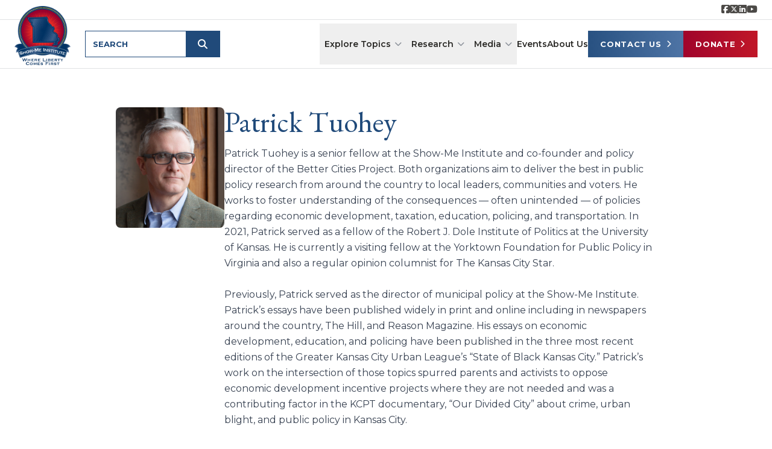

--- FILE ---
content_type: text/html; charset=UTF-8
request_url: https://showmeinstitute.org/author/patrick-tuohey/
body_size: 26170
content:
<!doctype html>
<html lang="en-US">

<head>
	<meta charset="UTF-8">
<script>
var gform;gform||(document.addEventListener("gform_main_scripts_loaded",function(){gform.scriptsLoaded=!0}),document.addEventListener("gform/theme/scripts_loaded",function(){gform.themeScriptsLoaded=!0}),window.addEventListener("DOMContentLoaded",function(){gform.domLoaded=!0}),gform={domLoaded:!1,scriptsLoaded:!1,themeScriptsLoaded:!1,isFormEditor:()=>"function"==typeof InitializeEditor,callIfLoaded:function(o){return!(!gform.domLoaded||!gform.scriptsLoaded||!gform.themeScriptsLoaded&&!gform.isFormEditor()||(gform.isFormEditor()&&console.warn("The use of gform.initializeOnLoaded() is deprecated in the form editor context and will be removed in Gravity Forms 3.1."),o(),0))},initializeOnLoaded:function(o){gform.callIfLoaded(o)||(document.addEventListener("gform_main_scripts_loaded",()=>{gform.scriptsLoaded=!0,gform.callIfLoaded(o)}),document.addEventListener("gform/theme/scripts_loaded",()=>{gform.themeScriptsLoaded=!0,gform.callIfLoaded(o)}),window.addEventListener("DOMContentLoaded",()=>{gform.domLoaded=!0,gform.callIfLoaded(o)}))},hooks:{action:{},filter:{}},addAction:function(o,r,e,t){gform.addHook("action",o,r,e,t)},addFilter:function(o,r,e,t){gform.addHook("filter",o,r,e,t)},doAction:function(o){gform.doHook("action",o,arguments)},applyFilters:function(o){return gform.doHook("filter",o,arguments)},removeAction:function(o,r){gform.removeHook("action",o,r)},removeFilter:function(o,r,e){gform.removeHook("filter",o,r,e)},addHook:function(o,r,e,t,n){null==gform.hooks[o][r]&&(gform.hooks[o][r]=[]);var d=gform.hooks[o][r];null==n&&(n=r+"_"+d.length),gform.hooks[o][r].push({tag:n,callable:e,priority:t=null==t?10:t})},doHook:function(r,o,e){var t;if(e=Array.prototype.slice.call(e,1),null!=gform.hooks[r][o]&&((o=gform.hooks[r][o]).sort(function(o,r){return o.priority-r.priority}),o.forEach(function(o){"function"!=typeof(t=o.callable)&&(t=window[t]),"action"==r?t.apply(null,e):e[0]=t.apply(null,e)})),"filter"==r)return e[0]},removeHook:function(o,r,t,n){var e;null!=gform.hooks[o][r]&&(e=(e=gform.hooks[o][r]).filter(function(o,r,e){return!!(null!=n&&n!=o.tag||null!=t&&t!=o.priority)}),gform.hooks[o][r]=e)}});
</script>

	<meta name="viewport" content="width=device-width, initial-scale=1">
	<link rel="profile" href="https://gmpg.org/xfn/11">

	<!-- Critical CSS to prevent logo FOUC -->
	<style>
		/* Header sticky positioning */
		.site-header {
			position: sticky;
			position: -webkit-sticky;
		}

		/* Initial logo styles - no transitions */
		.logo-link {
			margin-top: -1.75rem;
		}

		.logo-link img {
			height: 6.1rem;
			width: auto;
		}

		/* Mobile overrides */
		@media (max-width: 1023px) {
			.logo-link {
				margin-top: 0 !important;
			}

			.logo-link img {
				height: 4.5rem !important;
			}
		}

		/* Sticky state overrides */
		.site-header.sticky .logo-link {
			margin-top: 0 !important;
		}

		.site-header.sticky .logo-link img {
			height: 4.5rem !important;
		}

		/* Only enable transitions when body has transitions-ready class */
		body.transitions-ready .logo-link {
			transition: margin-top 0.3s ease-out;
		}

		body.transitions-ready .logo-link img {
			transition: height 0.3s ease-out;
		}

	/* Add invisible padding to menu items with dropdowns for better hover experience */
	.menu-item-has-children.group {
		padding-bottom: 12px;
		margin-bottom: -12px;
	}

	/* Dropdown submenu animation */
	.dropdown-menu {
		opacity: 0;
		visibility: hidden;
		transform: translateY(-10px);
		transition: opacity 0.25s ease, visibility 0.25s ease, transform 0.25s ease;
		pointer-events: none;
	}

	/* Add invisible bridge above dropdown to prevent it from closing */
	.dropdown-menu::before {
		content: '';
		position: absolute;
		top: -15px;
		left: 0;
		right: 0;
		height: 15px;
		background: transparent;
		pointer-events: auto;
	}

	/* Add invisible buffer below dropdown to prevent it from closing */
	.dropdown-menu::after {
		content: '';
		position: absolute;
		bottom: -20px;
		left: 0;
		right: 0;
		height: 20px;
		background: transparent;
		pointer-events: auto;
	}

	.group:hover > .dropdown-menu,
	.group:focus-within > .dropdown-menu {
		opacity: 1;
		visibility: visible;
		transform: translateY(0);
		pointer-events: auto;
	}

		@media (prefers-reduced-motion: reduce) {
			.dropdown-menu {
				transition: opacity 0.1s ease, visibility 0.1s ease;
				transform: none !important;
			}
			.group:hover > .dropdown-menu,
			.group:focus-within > .dropdown-menu {
				transform: none !important;
			}
		}

	</style>

	<meta name='robots' content='index, follow, max-image-preview:large, max-snippet:-1, max-video-preview:-1' />

	<!-- This site is optimized with the Yoast SEO plugin v26.7 - https://yoast.com/wordpress/plugins/seo/ -->
	<title>Patrick Tuohey, Author at Show-Me Institute</title>
	<link rel="canonical" href="https://showmeinstitute.org/author/patrick-tuohey/" />
	<link rel="next" href="https://showmeinstitute.org/author/patrick-tuohey/page/2/" />
	<meta property="og:locale" content="en_US" />
	<meta property="og:type" content="profile" />
	<meta property="og:title" content="Patrick Tuohey, Author at Show-Me Institute" />
	<meta property="og:url" content="https://showmeinstitute.org/author/patrick-tuohey/" />
	<meta property="og:site_name" content="Show-Me Institute" />
	<meta property="og:image" content="https://showmeinstitute.org/wp-content/uploads/2025/12/patrick-tuohey_avatar.jpg" />
	<meta property="og:image:width" content="1703" />
	<meta property="og:image:height" content="1891" />
	<meta property="og:image:type" content="image/jpeg" />
	<meta name="twitter:card" content="summary_large_image" />
	<meta name="twitter:site" content="@showme" />
	<script type="application/ld+json" class="yoast-schema-graph">{"@context":"https://schema.org","@graph":[{"@type":"ProfilePage","@id":"https://showmeinstitute.org/author/patrick-tuohey/","url":"https://showmeinstitute.org/author/patrick-tuohey/","name":"Patrick Tuohey, Author at Show-Me Institute","isPartOf":{"@id":"https://showmeinstitute.org/#website"},"primaryImageOfPage":{"@id":"https://showmeinstitute.org/author/patrick-tuohey/#primaryimage"},"image":{"@id":"https://showmeinstitute.org/author/patrick-tuohey/#primaryimage"},"thumbnailUrl":"https://showmeinstitute.org/wp-content/uploads/2025/09/shutterstock_1349511497.jpg","breadcrumb":{"@id":"https://showmeinstitute.org/author/patrick-tuohey/#breadcrumb"},"inLanguage":"en-US","potentialAction":[{"@type":"ReadAction","target":["https://showmeinstitute.org/author/patrick-tuohey/"]}]},{"@type":"ImageObject","inLanguage":"en-US","@id":"https://showmeinstitute.org/author/patrick-tuohey/#primaryimage","url":"https://showmeinstitute.org/wp-content/uploads/2025/09/shutterstock_1349511497.jpg","contentUrl":"https://showmeinstitute.org/wp-content/uploads/2025/09/shutterstock_1349511497.jpg","width":1000,"height":667,"caption":"Matt Gush / Shutterstock"},{"@type":"BreadcrumbList","@id":"https://showmeinstitute.org/author/patrick-tuohey/#breadcrumb","itemListElement":[{"@type":"ListItem","position":1,"name":"Home","item":"https://showmeinstitute.org/"},{"@type":"ListItem","position":2,"name":"Archives for Patrick Tuohey"}]},{"@type":"WebSite","@id":"https://showmeinstitute.org/#website","url":"https://showmeinstitute.org/","name":"Show-Me Institute","description":"Where Liberty Comes First","publisher":{"@id":"https://showmeinstitute.org/#organization"},"potentialAction":[{"@type":"SearchAction","target":{"@type":"EntryPoint","urlTemplate":"https://showmeinstitute.org/?s={search_term_string}"},"query-input":{"@type":"PropertyValueSpecification","valueRequired":true,"valueName":"search_term_string"}}],"inLanguage":"en-US"},{"@type":"Organization","@id":"https://showmeinstitute.org/#organization","name":"Show-Me Institute","url":"https://showmeinstitute.org/","logo":{"@type":"ImageObject","inLanguage":"en-US","@id":"https://showmeinstitute.org/#/schema/logo/image/","url":"https://showmeinstitute.org/wp-content/uploads/2025/09/show-me-institute-logo-1200-675.jpg","contentUrl":"https://showmeinstitute.org/wp-content/uploads/2025/09/show-me-institute-logo-1200-675.jpg","width":1200,"height":675,"caption":"Show-Me Institute"},"image":{"@id":"https://showmeinstitute.org/#/schema/logo/image/"},"sameAs":["https://www.facebook.com/showmeinstitute","https://x.com/showme","https://www.linkedin.com/company/the-show-me-institute/","https://www.youtube.com/user/showmeinstitute"]}]}</script>
	<!-- / Yoast SEO plugin. -->


<link rel='dns-prefetch' href='//www.googletagmanager.com' />
<link rel='dns-prefetch' href='//fonts.googleapis.com' />
<link rel='dns-prefetch' href='//cdnjs.cloudflare.com' />
<link rel="alternate" type="application/rss+xml" title="Show-Me Institute &raquo; Feed" href="https://showmeinstitute.org/feed/" />
<link rel="alternate" type="application/rss+xml" title="Show-Me Institute &raquo; Comments Feed" href="https://showmeinstitute.org/comments/feed/" />
<link rel="alternate" type="text/calendar" title="Show-Me Institute &raquo; iCal Feed" href="https://showmeinstitute.org/events/?ical=1" />
<link rel="alternate" type="application/rss+xml" title="Show-Me Institute &raquo; Posts by Patrick Tuohey Feed" href="https://showmeinstitute.org/author/patrick-tuohey/feed/" />
<style id='wp-img-auto-sizes-contain-inline-css'>
img:is([sizes=auto i],[sizes^="auto," i]){contain-intrinsic-size:3000px 1500px}
/*# sourceURL=wp-img-auto-sizes-contain-inline-css */
</style>
<style id='wp-emoji-styles-inline-css'>

	img.wp-smiley, img.emoji {
		display: inline !important;
		border: none !important;
		box-shadow: none !important;
		height: 1em !important;
		width: 1em !important;
		margin: 0 0.07em !important;
		vertical-align: -0.1em !important;
		background: none !important;
		padding: 0 !important;
	}
/*# sourceURL=wp-emoji-styles-inline-css */
</style>
<link rel='stylesheet' id='wp-block-library-css' href='https://showmeinstitute.org/wp-includes/css/dist/block-library/style.min.css?ver=6.9' media='all' />
<style id='global-styles-inline-css'>
:root{--wp--preset--aspect-ratio--square: 1;--wp--preset--aspect-ratio--4-3: 4/3;--wp--preset--aspect-ratio--3-4: 3/4;--wp--preset--aspect-ratio--3-2: 3/2;--wp--preset--aspect-ratio--2-3: 2/3;--wp--preset--aspect-ratio--16-9: 16/9;--wp--preset--aspect-ratio--9-16: 9/16;--wp--preset--color--black: #000000;--wp--preset--color--cyan-bluish-gray: #abb8c3;--wp--preset--color--white: #ffffff;--wp--preset--color--pale-pink: #f78da7;--wp--preset--color--vivid-red: #cf2e2e;--wp--preset--color--luminous-vivid-orange: #ff6900;--wp--preset--color--luminous-vivid-amber: #fcb900;--wp--preset--color--light-green-cyan: #7bdcb5;--wp--preset--color--vivid-green-cyan: #00d084;--wp--preset--color--pale-cyan-blue: #8ed1fc;--wp--preset--color--vivid-cyan-blue: #0693e3;--wp--preset--color--vivid-purple: #9b51e0;--wp--preset--gradient--vivid-cyan-blue-to-vivid-purple: linear-gradient(135deg,rgb(6,147,227) 0%,rgb(155,81,224) 100%);--wp--preset--gradient--light-green-cyan-to-vivid-green-cyan: linear-gradient(135deg,rgb(122,220,180) 0%,rgb(0,208,130) 100%);--wp--preset--gradient--luminous-vivid-amber-to-luminous-vivid-orange: linear-gradient(135deg,rgb(252,185,0) 0%,rgb(255,105,0) 100%);--wp--preset--gradient--luminous-vivid-orange-to-vivid-red: linear-gradient(135deg,rgb(255,105,0) 0%,rgb(207,46,46) 100%);--wp--preset--gradient--very-light-gray-to-cyan-bluish-gray: linear-gradient(135deg,rgb(238,238,238) 0%,rgb(169,184,195) 100%);--wp--preset--gradient--cool-to-warm-spectrum: linear-gradient(135deg,rgb(74,234,220) 0%,rgb(151,120,209) 20%,rgb(207,42,186) 40%,rgb(238,44,130) 60%,rgb(251,105,98) 80%,rgb(254,248,76) 100%);--wp--preset--gradient--blush-light-purple: linear-gradient(135deg,rgb(255,206,236) 0%,rgb(152,150,240) 100%);--wp--preset--gradient--blush-bordeaux: linear-gradient(135deg,rgb(254,205,165) 0%,rgb(254,45,45) 50%,rgb(107,0,62) 100%);--wp--preset--gradient--luminous-dusk: linear-gradient(135deg,rgb(255,203,112) 0%,rgb(199,81,192) 50%,rgb(65,88,208) 100%);--wp--preset--gradient--pale-ocean: linear-gradient(135deg,rgb(255,245,203) 0%,rgb(182,227,212) 50%,rgb(51,167,181) 100%);--wp--preset--gradient--electric-grass: linear-gradient(135deg,rgb(202,248,128) 0%,rgb(113,206,126) 100%);--wp--preset--gradient--midnight: linear-gradient(135deg,rgb(2,3,129) 0%,rgb(40,116,252) 100%);--wp--preset--font-size--small: 13px;--wp--preset--font-size--medium: 20px;--wp--preset--font-size--large: 36px;--wp--preset--font-size--x-large: 42px;--wp--preset--spacing--20: 0.44rem;--wp--preset--spacing--30: 0.67rem;--wp--preset--spacing--40: 1rem;--wp--preset--spacing--50: 1.5rem;--wp--preset--spacing--60: 2.25rem;--wp--preset--spacing--70: 3.38rem;--wp--preset--spacing--80: 5.06rem;--wp--preset--shadow--natural: 6px 6px 9px rgba(0, 0, 0, 0.2);--wp--preset--shadow--deep: 12px 12px 50px rgba(0, 0, 0, 0.4);--wp--preset--shadow--sharp: 6px 6px 0px rgba(0, 0, 0, 0.2);--wp--preset--shadow--outlined: 6px 6px 0px -3px rgb(255, 255, 255), 6px 6px rgb(0, 0, 0);--wp--preset--shadow--crisp: 6px 6px 0px rgb(0, 0, 0);}:where(.is-layout-flex){gap: 0.5em;}:where(.is-layout-grid){gap: 0.5em;}body .is-layout-flex{display: flex;}.is-layout-flex{flex-wrap: wrap;align-items: center;}.is-layout-flex > :is(*, div){margin: 0;}body .is-layout-grid{display: grid;}.is-layout-grid > :is(*, div){margin: 0;}:where(.wp-block-columns.is-layout-flex){gap: 2em;}:where(.wp-block-columns.is-layout-grid){gap: 2em;}:where(.wp-block-post-template.is-layout-flex){gap: 1.25em;}:where(.wp-block-post-template.is-layout-grid){gap: 1.25em;}.has-black-color{color: var(--wp--preset--color--black) !important;}.has-cyan-bluish-gray-color{color: var(--wp--preset--color--cyan-bluish-gray) !important;}.has-white-color{color: var(--wp--preset--color--white) !important;}.has-pale-pink-color{color: var(--wp--preset--color--pale-pink) !important;}.has-vivid-red-color{color: var(--wp--preset--color--vivid-red) !important;}.has-luminous-vivid-orange-color{color: var(--wp--preset--color--luminous-vivid-orange) !important;}.has-luminous-vivid-amber-color{color: var(--wp--preset--color--luminous-vivid-amber) !important;}.has-light-green-cyan-color{color: var(--wp--preset--color--light-green-cyan) !important;}.has-vivid-green-cyan-color{color: var(--wp--preset--color--vivid-green-cyan) !important;}.has-pale-cyan-blue-color{color: var(--wp--preset--color--pale-cyan-blue) !important;}.has-vivid-cyan-blue-color{color: var(--wp--preset--color--vivid-cyan-blue) !important;}.has-vivid-purple-color{color: var(--wp--preset--color--vivid-purple) !important;}.has-black-background-color{background-color: var(--wp--preset--color--black) !important;}.has-cyan-bluish-gray-background-color{background-color: var(--wp--preset--color--cyan-bluish-gray) !important;}.has-white-background-color{background-color: var(--wp--preset--color--white) !important;}.has-pale-pink-background-color{background-color: var(--wp--preset--color--pale-pink) !important;}.has-vivid-red-background-color{background-color: var(--wp--preset--color--vivid-red) !important;}.has-luminous-vivid-orange-background-color{background-color: var(--wp--preset--color--luminous-vivid-orange) !important;}.has-luminous-vivid-amber-background-color{background-color: var(--wp--preset--color--luminous-vivid-amber) !important;}.has-light-green-cyan-background-color{background-color: var(--wp--preset--color--light-green-cyan) !important;}.has-vivid-green-cyan-background-color{background-color: var(--wp--preset--color--vivid-green-cyan) !important;}.has-pale-cyan-blue-background-color{background-color: var(--wp--preset--color--pale-cyan-blue) !important;}.has-vivid-cyan-blue-background-color{background-color: var(--wp--preset--color--vivid-cyan-blue) !important;}.has-vivid-purple-background-color{background-color: var(--wp--preset--color--vivid-purple) !important;}.has-black-border-color{border-color: var(--wp--preset--color--black) !important;}.has-cyan-bluish-gray-border-color{border-color: var(--wp--preset--color--cyan-bluish-gray) !important;}.has-white-border-color{border-color: var(--wp--preset--color--white) !important;}.has-pale-pink-border-color{border-color: var(--wp--preset--color--pale-pink) !important;}.has-vivid-red-border-color{border-color: var(--wp--preset--color--vivid-red) !important;}.has-luminous-vivid-orange-border-color{border-color: var(--wp--preset--color--luminous-vivid-orange) !important;}.has-luminous-vivid-amber-border-color{border-color: var(--wp--preset--color--luminous-vivid-amber) !important;}.has-light-green-cyan-border-color{border-color: var(--wp--preset--color--light-green-cyan) !important;}.has-vivid-green-cyan-border-color{border-color: var(--wp--preset--color--vivid-green-cyan) !important;}.has-pale-cyan-blue-border-color{border-color: var(--wp--preset--color--pale-cyan-blue) !important;}.has-vivid-cyan-blue-border-color{border-color: var(--wp--preset--color--vivid-cyan-blue) !important;}.has-vivid-purple-border-color{border-color: var(--wp--preset--color--vivid-purple) !important;}.has-vivid-cyan-blue-to-vivid-purple-gradient-background{background: var(--wp--preset--gradient--vivid-cyan-blue-to-vivid-purple) !important;}.has-light-green-cyan-to-vivid-green-cyan-gradient-background{background: var(--wp--preset--gradient--light-green-cyan-to-vivid-green-cyan) !important;}.has-luminous-vivid-amber-to-luminous-vivid-orange-gradient-background{background: var(--wp--preset--gradient--luminous-vivid-amber-to-luminous-vivid-orange) !important;}.has-luminous-vivid-orange-to-vivid-red-gradient-background{background: var(--wp--preset--gradient--luminous-vivid-orange-to-vivid-red) !important;}.has-very-light-gray-to-cyan-bluish-gray-gradient-background{background: var(--wp--preset--gradient--very-light-gray-to-cyan-bluish-gray) !important;}.has-cool-to-warm-spectrum-gradient-background{background: var(--wp--preset--gradient--cool-to-warm-spectrum) !important;}.has-blush-light-purple-gradient-background{background: var(--wp--preset--gradient--blush-light-purple) !important;}.has-blush-bordeaux-gradient-background{background: var(--wp--preset--gradient--blush-bordeaux) !important;}.has-luminous-dusk-gradient-background{background: var(--wp--preset--gradient--luminous-dusk) !important;}.has-pale-ocean-gradient-background{background: var(--wp--preset--gradient--pale-ocean) !important;}.has-electric-grass-gradient-background{background: var(--wp--preset--gradient--electric-grass) !important;}.has-midnight-gradient-background{background: var(--wp--preset--gradient--midnight) !important;}.has-small-font-size{font-size: var(--wp--preset--font-size--small) !important;}.has-medium-font-size{font-size: var(--wp--preset--font-size--medium) !important;}.has-large-font-size{font-size: var(--wp--preset--font-size--large) !important;}.has-x-large-font-size{font-size: var(--wp--preset--font-size--x-large) !important;}
/*# sourceURL=global-styles-inline-css */
</style>

<style id='classic-theme-styles-inline-css'>
/*! This file is auto-generated */
.wp-block-button__link{color:#fff;background-color:#32373c;border-radius:9999px;box-shadow:none;text-decoration:none;padding:calc(.667em + 2px) calc(1.333em + 2px);font-size:1.125em}.wp-block-file__button{background:#32373c;color:#fff;text-decoration:none}
/*# sourceURL=/wp-includes/css/classic-themes.min.css */
</style>
<link rel='stylesheet' id='ttd_topics_public_css-css' href='https://showmeinstitute.org/wp-content/plugins/ttd-topics/public/css/ttd-topics-public.css?ver=4.0.18-beta' media='all' />
<link rel='stylesheet' id='show-me-institute-fonts-css' href='https://fonts.googleapis.com/css2?family=EB+Garamond:ital,wght@0,400;0,500;0,600;0,700;1,400&#038;family=Montserrat:wght@400;600;700&#038;family=Open+Sans:wght@400;600;700&#038;display=swap' media='all' />
<link rel='stylesheet' id='font-awesome-css' href='https://cdnjs.cloudflare.com/ajax/libs/font-awesome/6.5.1/css/all.min.css?ver=6.5.1' media='all' />
<link rel='stylesheet' id='show-me-institute-tailwind-css' href='https://showmeinstitute.org/wp-content/themes/show-me-institute/dist/css/app.css?ver=1767715094' media='all' />

<!-- Google tag (gtag.js) snippet added by Site Kit -->
<!-- Google Analytics snippet added by Site Kit -->
<script src="https://www.googletagmanager.com/gtag/js?id=GT-K4Z6SM4" id="google_gtagjs-js" async></script>
<script id="google_gtagjs-js-after">
window.dataLayer = window.dataLayer || [];function gtag(){dataLayer.push(arguments);}
gtag("set","linker",{"domains":["showmeinstitute.org"]});
gtag("js", new Date());
gtag("set", "developer_id.dZTNiMT", true);
gtag("config", "GT-K4Z6SM4");
 window._googlesitekit = window._googlesitekit || {}; window._googlesitekit.throttledEvents = []; window._googlesitekit.gtagEvent = (name, data) => { var key = JSON.stringify( { name, data } ); if ( !! window._googlesitekit.throttledEvents[ key ] ) { return; } window._googlesitekit.throttledEvents[ key ] = true; setTimeout( () => { delete window._googlesitekit.throttledEvents[ key ]; }, 5 ); gtag( "event", name, { ...data, event_source: "site-kit" } ); }; 
//# sourceURL=google_gtagjs-js-after
</script>
<link rel="https://api.w.org/" href="https://showmeinstitute.org/wp-json/" /><link rel="alternate" title="JSON" type="application/json" href="https://showmeinstitute.org/wp-json/wp/v2/users/68" /><link rel="EditURI" type="application/rsd+xml" title="RSD" href="https://showmeinstitute.org/xmlrpc.php?rsd" />
<meta name="generator" content="WordPress 6.9" />
<meta name="generator" content="Site Kit by Google 1.170.0" /><script>
function gtag_report_conversion(url) {
  var callback = function () {
    if (typeof(url) != 'undefined') {
      window.location = url;
    }
  };
  gtag('event', 'conversion', {
      'send_to': 'AW-832594236/tcaACO7iuYUBELzCgY0D',
      'event_callback': callback
  });
  return false;
}
</script><meta name="tec-api-version" content="v1"><meta name="tec-api-origin" content="https://showmeinstitute.org"><link rel="alternate" href="https://showmeinstitute.org/wp-json/tribe/events/v1/" /><link rel="icon" href="https://showmeinstitute.org/wp-content/uploads/2025/09/show-me-icon-150x150.png" sizes="32x32" />
<link rel="icon" href="https://showmeinstitute.org/wp-content/uploads/2025/09/show-me-icon-300x300.png" sizes="192x192" />
<link rel="apple-touch-icon" href="https://showmeinstitute.org/wp-content/uploads/2025/09/show-me-icon-300x300.png" />
<meta name="msapplication-TileImage" content="https://showmeinstitute.org/wp-content/uploads/2025/09/show-me-icon-300x300.png" />
		<style id="wp-custom-css">
			.privacy-policy #post-3{
	padding-top: 60px;
}
.wp-singular nav a.whitespace-nowrap:hover {
	color: #285181 !important;
}
.smi-events-search-header > div > div:last-of-type #smi-event-topic-filter{
	display: none !important;
}
.wp-singular nav a:hover{
	color: #fff !important;
}
.author-info-section > div > div{
	flex-wrap: wrap;
}
@media only screen and (max-width: 640px){
	#gform_fields_4, #gform_fields_2{
		row-gap: 20px !important;
	}
}
@media only screen and (max-width: 1023px){
	#hero-carousel button.cursor-pointer{
		display: none;
	}
}
.home .no-bt{
	border-bottom: none;
}
#field_5_3{
	display: none;
}
@media only screen and (min-width: 768px){
	.smi-page-header__subheadline{
		font-size: 16px !important;
	}
}
.entry-content>.smi-page-header--width-full{
	margin-left: unset !important;
	margin-right: unset !important;
}
@media only screen and (max-width: 780px){
	#post-9191 > div > div:nth-child(2) > div:nth-child(2) > p{
		text-align: left;
	}
}
.smi-media-section__hero{
	    display: flex;
    justify-content: center;
    align-items: center;
}
.smi-centered-cta #input_5_1{
	text-align: left !important;
}
.smi-centered-cta #gform_fields_5{
	justify-content: center !important;
	display: flex;
	gap: 0;
}
.entry-content>.smi-centered-cta--width-full{
	margin-left: unset !important;
	margin-right: unset !important;
}
.home .no-bt{
	border-top: none !important;
}
@media only screen and (max-width: 1023px){
	.footer-nav, .footer-social{
		justify-content: flex-start !important;
	}
	.footer-social{
		flex-direction: row !important;
	}
}
.pagination-page-input-wrapper input:focus{
	outline: none !important;
	box-shadow: none !important;
}
.pagination-page-input-wrapper input{
	border-radius: 0 !important;
	margin-bottom: 5px !important;
}
.smi-events-search-header > div > div:first-of-type{
	padding-top: 10px;
}
.page-id-9191 .entry-content .wp-block-columns .wp-block-column:first-child{
	justify-content: flex-start;
}
.smi-media-card__byline a{
	text-decoration: none;
	color: #666;
}
.smi-image-caption a {
	color: white !important;
	text-decoration: underline;
}
.page-id-9189 .entry-content .wp-block-columns .wp-block-column:first-child{
	display: block !important;
}
.btn-cta-red{
	text-decoration: none;
}
.tribe-events-calendar-latest-past{
	display: none !important;
}
.page-id-9189 .entry-content .wp-block-columns .wp-block-column h3{
	color: #1e4877;
}
.page-id-9189 .entry-content .wp-block-columns .wp-block-column h2{
	color: #c01728;
}
#colophon{
	    border-top: 1px solid #e5e7eb;
}
.page-id-9189 .entry-content .wp-block-columns{
	border-top: 0 !important;
	border-bottom: 0 !important;
}
.page-id-9189 .wp-block-column ul{
	margin-bottom: 1em;
	    list-style-type: disc;
    padding-left: 1.5em;
    margin-left: 1em;
}
.page-id-9189 .wp-block-column .wp-block-embed__wrapper{
	margin-bottom: 20px;
}
.home .smi-centered-cta:first-of-type{
	padding-bottom: 0 !important;
}
.page-id-9189 .support-split-cta{
	display: none;
}
.gform_required_legend{
	display: none;
}
#input_4_15 input.gfield-choice-input{
	padding: 10px !important;
	width: 12px !important;
    height: 12px !important;
    border-radius: 0;
}
#input_4_15 input.gfield-choice-input::before{
	    width: 12px !important;
    height: 12px !important;
    border-radius: 0 !important;
}
#gform_wrapper_4{
	margin-top: 60px;
	margin-bottom: 60px;
}
#gform_fields_4 label, #gform_fields_2 label{
	font-weight: bold;
	color: #000;
}
#gform_fields_4 input, #gform_fields_4 select, #gform_fields_4 textarea, #gform_fields_2 input, #gform_fields_2 select, #gform_fields_2 textarea{
	    color: #2a2926;
    padding-bottom: 0.75rem;
    outline: none !important;
    padding-top: 0.75rem;
    font-size: 0.875rem;
    line-height: 1.25rem;
    padding-left: 1rem;
    padding-right: 1rem;
    border: 1px solid #d3d3d3;
    box-shadow: none !important;
    font-family: Montserrat, sans-serif;
    height: 46px !important;
    border-radius: 0 !important;
}
#gform_submit_button_4, #gform_submit_button_2 {
    font-family: Montserrat, sans-serif;
    transition-duration: 0.15s;
    transition-property: color, background-color, border-color, text-decoration-color, fill, stroke;
    transition-timing-function: cubic-bezier(0.4, 0, 0.2, 1);
    letter-spacing: 0.05em;
    font-weight: 700;
    font-size: 0.875rem;
    line-height: 1.25rem;
    padding-bottom: 0.75rem;
    padding-top: 0.75rem;
    padding-left: 1.5rem;
    padding-right: 1.5rem;
    background-color: rgb(192 23 40 / var(--tw-bg-opacity, 1));
    cursor: pointer;
    border-radius: 0;
	text-transform: uppercase;
}		</style>
		<link rel='stylesheet' id='gravity_forms_theme_reset-css' href='https://showmeinstitute.org/wp-content/plugins/gravityforms/assets/css/dist/gravity-forms-theme-reset.min.css?ver=2.9.25' media='all' />
<link rel='stylesheet' id='gravity_forms_theme_foundation-css' href='https://showmeinstitute.org/wp-content/plugins/gravityforms/assets/css/dist/gravity-forms-theme-foundation.min.css?ver=2.9.25' media='all' />
<link rel='stylesheet' id='gravity_forms_theme_framework-css' href='https://showmeinstitute.org/wp-content/plugins/gravityforms/assets/css/dist/gravity-forms-theme-framework.min.css?ver=2.9.25' media='all' />
<link rel='stylesheet' id='gravity_forms_orbital_theme-css' href='https://showmeinstitute.org/wp-content/plugins/gravityforms/assets/css/dist/gravity-forms-orbital-theme.min.css?ver=2.9.25' media='all' />
</head>

<body class="archive author author-patrick-tuohey author-68 wp-theme-show-me-institute tribe-no-js ttd-skeleton-style hfeed">
		<div id="page" class="site min-h-screen bg-white">
		<a class="skip-link screen-reader-text sr-only focus:not-sr-only focus:absolute focus:top-0 focus:left-0 bg-brand-blue-800 text-ink-inverse p-2 z-50" href="#primary">Skip to content</a>

		<!-- Top Bar with Social Icons -->
		<div class="hidden lg:block bg-white border-b border-surface-divider">
			<div class="container mx-auto px-4 lg:px-6">
				<div class="flex justify-end items-center h-8">
					<!-- Social Icons -->
					<div class="flex items-center gap-4">
																						<a href="https://www.facebook.com/showmeinstitute"
										target="_blank"
										class="text-ink-muted hover:text-brand-blue-700 transition-colors"
										aria-label="Show-me Institute on Facebook">
										<i class="fa-brands fa-square-facebook"></i>									</a>
																								<a href="https://x.com/showme"
										target="_blank"
										class="text-ink-muted hover:text-brand-blue-700 transition-colors"
										aria-label="Show-Me Institute on X">
										<i class="fa-brands fa-square-x-twitter"></i>									</a>
																								<a href="https://www.linkedin.com/company/the-show-me-institute/"
										target="_blank"
										class="text-ink-muted hover:text-brand-blue-700 transition-colors"
										aria-label="Show-Me Institute on LinkedIn">
										<i class="fa-brands fa-linkedin"></i>									</a>
																								<a href="https://www.youtube.com/user/showmeinstitute"
										target="_blank"
										class="text-ink-muted hover:text-brand-blue-700 transition-colors"
										aria-label="Show-Me Institute on YouTube">
										<i class="fa-brands fa-youtube"></i>									</a>
																										</div>
				</div>
			</div>
		</div>

		<header id="masthead" role="banner" class="site-header top-0 z-50 bg-white border-b border-surface-divider">
			<div class="container mx-auto px-4 lg:px-6">
				<div class="flex items-center justify-between h-20 relative">
					<!-- Logo with overlay positioning -->
					<a href="https://showmeinstitute.org/"
						class="logo-link shrink-0 relative z-10"
						aria-label="Show-Me Institute Home">
													<img src="https://showmeinstitute.org/wp-content/uploads/2025/09/showmelogo-1.png"
								alt=""
								class="w-auto" />
											</a>

					<!-- Desktop Navigation Container -->
					<div class="hidden lg:flex items-center flex-1 ml-6 min-w-0">
						<!-- Search Form -->
						<form role="search" method="get" action="https://showmeinstitute.org/"
							class="search-form-container">
							<div class="search-input-section">
								<input type="search" name="s"
									value=""
									class="search-input"
									placeholder="SEARCH" />
							</div>
							<button type="submit"
								class="search-button"
								aria-label="Submit search">
								<i class="fas fa-search"></i>
							</button>
						</form>
					</div>

					<!-- Primary Navigation - Right Aligned -->
					<nav aria-label="Primary navigation" class="hidden lg:flex items-center">
						<ul id="menu-primary-menu" class="flex items-center gap-4 xl:gap-6"><li id="menu-item-9201" class="menu-item menu-item-type-custom menu-item-object-custom menu-item-has-children menu-item-9201 group relative"><button class="text-[13px] xl:text-[14px] 2xl:text-[15px] font-semibold text-ink hover:text-brand-blue-700 transition-colors flex items-center whitespace-nowrap w-full h-full px-2 py-1" aria-haspopup="true" aria-expanded="false">Explore Topics<i class="fas fa-chevron-down text-xs ml-1.5 opacity-60"></i></button>
<div class="dropdown-menu absolute left-0 right-0 top-full mt-0 w-screen bg-brand-blue-800 shadow-xl z-50">
	<div class="container mx-auto py-3">
		<ul class="flex flex-wrap">
	<li id="menu-item-588019" class="menu-item menu-item-type-taxonomy menu-item-object-publication_category menu-item-588019"><a href="https://showmeinstitute.org/topics/education/" class="block w-full text-white hover:text-white text-sm font-medium transition-colors border-b-2 border-transparent hover:border-brand-cyan-500 px-4 py-2">Education</a></li>
	<li id="menu-item-588020" class="menu-item menu-item-type-taxonomy menu-item-object-publication_category menu-item-588020"><a href="https://showmeinstitute.org/topics/health-care/" class="block w-full text-white hover:text-white text-sm font-medium transition-colors border-b-2 border-transparent hover:border-brand-cyan-500 px-4 py-2">Health Care</a></li>
	<li id="menu-item-588018" class="menu-item menu-item-type-taxonomy menu-item-object-publication_category menu-item-588018"><a href="https://showmeinstitute.org/topics/economy/" class="block w-full text-white hover:text-white text-sm font-medium transition-colors border-b-2 border-transparent hover:border-brand-cyan-500 px-4 py-2">Economy</a></li>
	<li id="menu-item-588022" class="menu-item menu-item-type-taxonomy menu-item-object-publication_category menu-item-588022"><a href="https://showmeinstitute.org/topics/state-and-local-government/" class="block w-full text-white hover:text-white text-sm font-medium transition-colors border-b-2 border-transparent hover:border-brand-cyan-500 px-4 py-2">State and Local Government</a></li>
	<li id="menu-item-588017" class="menu-item menu-item-type-taxonomy menu-item-object-publication_category menu-item-588017"><a href="https://showmeinstitute.org/topics/corporate-welfare/" class="block w-full text-white hover:text-white text-sm font-medium transition-colors border-b-2 border-transparent hover:border-brand-cyan-500 px-4 py-2">Corporate Welfare</a></li>
		</ul>
	</div>
</div>
</li>
<li id="menu-item-9211" class="menu-item menu-item-type-post_type menu-item-object-page menu-item-has-children menu-item-9211 group relative"><button class="text-[13px] xl:text-[14px] 2xl:text-[15px] font-semibold text-ink hover:text-brand-blue-700 transition-colors flex items-center whitespace-nowrap w-full h-full px-2 py-1" aria-haspopup="true" aria-expanded="false">Research<i class="fas fa-chevron-down text-xs ml-1.5 opacity-60"></i></button>
<div class="dropdown-menu absolute left-0 right-0 top-full mt-0 w-screen bg-brand-blue-800 shadow-xl z-50">
	<div class="container mx-auto py-3">
		<ul class="flex flex-wrap">
	<li id="menu-item-588234" class="menu-item menu-item-type-post_type menu-item-object-page menu-item-588234"><a href="https://showmeinstitute.org/articles/" class="block w-full text-white hover:text-white text-sm font-medium transition-colors border-b-2 border-transparent hover:border-brand-cyan-500 px-4 py-2">Articles</a></li>
	<li id="menu-item-588231" class="menu-item menu-item-type-post_type menu-item-object-page menu-item-588231"><a href="https://showmeinstitute.org/publications/" class="block w-full text-white hover:text-white text-sm font-medium transition-colors border-b-2 border-transparent hover:border-brand-cyan-500 px-4 py-2">Publications</a></li>
	<li id="menu-item-588238" class="menu-item menu-item-type-post_type menu-item-object-page menu-item-588238"><a href="https://showmeinstitute.org/model-policy/" class="block w-full text-white hover:text-white text-sm font-medium transition-colors border-b-2 border-transparent hover:border-brand-cyan-500 px-4 py-2">Model Policy</a></li>
	<li id="menu-item-588226" class="menu-item menu-item-type-post_type menu-item-object-page menu-item-588226"><a href="https://showmeinstitute.org/blueprint-for-missouri/" class="block w-full text-white hover:text-white text-sm font-medium transition-colors border-b-2 border-transparent hover:border-brand-cyan-500 px-4 py-2">Blueprint for Missouri</a></li>
	<li id="menu-item-588239" class="menu-item menu-item-type-post_type menu-item-object-post menu-item-588239"><a href="https://showmeinstitute.org/article/education/missouri-school-rankings/" class="block w-full text-white hover:text-white text-sm font-medium transition-colors border-b-2 border-transparent hover:border-brand-cyan-500 px-4 py-2">The Missouri School Rankings Project</a></li>
	<li id="menu-item-588242" class="menu-item menu-item-type-post_type menu-item-object-page menu-item-588242"><a href="https://showmeinstitute.org/testimony/" class="block w-full text-white hover:text-white text-sm font-medium transition-colors border-b-2 border-transparent hover:border-brand-cyan-500 px-4 py-2">Testimony</a></li>
	<li id="menu-item-588245" class="menu-item menu-item-type-post_type menu-item-object-page menu-item-588245"><a href="https://showmeinstitute.org/newsletter/" class="block w-full text-white hover:text-white text-sm font-medium transition-colors border-b-2 border-transparent hover:border-brand-cyan-500 px-4 py-2">Newsletter</a></li>
		</ul>
	</div>
</div>
</li>
<li id="menu-item-37479" class="menu-item menu-item-type-custom menu-item-object-custom menu-item-has-children menu-item-37479 group relative"><button class="text-[13px] xl:text-[14px] 2xl:text-[15px] font-semibold text-ink hover:text-brand-blue-700 transition-colors flex items-center whitespace-nowrap w-full h-full px-2 py-1" aria-haspopup="true" aria-expanded="false">Media<i class="fas fa-chevron-down text-xs ml-1.5 opacity-60"></i></button>
<div class="dropdown-menu absolute left-0 right-0 top-full mt-0 w-screen bg-brand-blue-800 shadow-xl z-50">
	<div class="container mx-auto py-3">
		<ul class="flex flex-wrap">
	<li id="menu-item-37484" class="menu-item menu-item-type-taxonomy menu-item-object-blog_type menu-item-37484"><a href="https://showmeinstitute.org/blog_type/podcasts-and-radio/" class="block w-full text-white hover:text-white text-sm font-medium transition-colors border-b-2 border-transparent hover:border-brand-cyan-500 px-4 py-2">Podcasts and Radio</a></li>
	<li id="menu-item-37485" class="menu-item menu-item-type-taxonomy menu-item-object-blog_type menu-item-37485"><a href="https://showmeinstitute.org/blog_type/video/" class="block w-full text-white hover:text-white text-sm font-medium transition-colors border-b-2 border-transparent hover:border-brand-cyan-500 px-4 py-2">Video</a></li>
	<li id="menu-item-37483" class="menu-item menu-item-type-taxonomy menu-item-object-blog_type menu-item-37483"><a href="https://showmeinstitute.org/blog_type/infographics/" class="block w-full text-white hover:text-white text-sm font-medium transition-colors border-b-2 border-transparent hover:border-brand-cyan-500 px-4 py-2">Infographics</a></li>
	<li id="menu-item-37480" class="menu-item menu-item-type-taxonomy menu-item-object-blog_type menu-item-37480"><a href="https://showmeinstitute.org/blog_type/commentary-op-eds/" class="block w-full text-white hover:text-white text-sm font-medium transition-colors border-b-2 border-transparent hover:border-brand-cyan-500 px-4 py-2">Commentary / Op-Eds</a></li>
		</ul>
	</div>
</div>
</li>
<li id="menu-item-9203" class="menu-item menu-item-type-custom menu-item-object-custom menu-item-9203"><a href="/events/" class="text-[13px] xl:text-[14px] 2xl:text-[15px] font-semibold text-ink hover:text-brand-blue-700 transition-colors whitespace-nowrap">Events</a></li>
<li id="menu-item-9197" class="menu-item menu-item-type-post_type menu-item-object-page menu-item-9197"><a href="https://showmeinstitute.org/about-us/" class="text-[13px] xl:text-[14px] 2xl:text-[15px] font-semibold text-ink hover:text-brand-blue-700 transition-colors whitespace-nowrap">About Us</a></li>
<li id="menu-item-9198" class="cta-contact menu-item menu-item-type-post_type menu-item-object-page menu-item-9198"><a href="https://showmeinstitute.org/contact-us/" class="menu-item-cta menu-item-cta--contact">Contact Us<i class="fas fa-chevron-right"></i></a></li>
<li id="menu-item-9200" class="cta-support menu-item menu-item-type-post_type menu-item-object-page menu-item-9200"><a href="https://showmeinstitute.org/support/" class="menu-item-cta menu-item-cta--support">Donate<i class="fas fa-chevron-right"></i></a></li>
</ul>					</nav>
					<!-- Mobile Controls -->
					<div class="flex lg:hidden items-center gap-2">

						<button id="mobile-menu-toggle"
							class="size-10 grid place-content-center rounded-md hover:bg-surface-elevated transition-colors"
							aria-controls="mobile-menu"
							aria-expanded="false"
							aria-label="Open menu">
							<i class="fas fa-bars text-ink"></i>
						</button>
					</div>
				</div>
			</div>

		</header>

		<!-- Mobile Menu Panel -->
		
<div id="mobile-menu-overlay" class="lg:hidden hidden" aria-hidden="true" style="position: fixed !important; top: 0; left: 0; right: 0; bottom: 0; z-index: 9999;">
    <!-- Backdrop -->
    <div class="bg-black/40 opacity-0 transition-opacity duration-300" data-mobile="backdrop" style="position: fixed; top: 0; left: 0; right: 0; bottom: 0; z-index: 9998;"></div>

    <!-- Panel -->
    <aside id="mobile-menu-panel"
        class="w-[85%] max-w-sm translate-x-full bg-white shadow-2xl overflow-y-auto focus:outline-none transition-transform duration-300 will-change-transform" style="position: fixed; right: 0; top: 0; height: 100%; z-index: 10000;"
        role="dialog"
        aria-modal="true"
        aria-label="Site navigation">

        <!-- Header -->
        <div class="sticky top-0 bg-white border-b border-surface-divider p-4 flex items-center justify-between">
            <span class="text-lg font-bold text-ink">Show-Me Institute</span>
            <button id="mobile-menu-close"
                class="size-10 grid place-content-center rounded-md hover:bg-surface-elevated transition-colors"
                aria-label="Close menu">
                <i class="fas fa-times text-ink"></i>
            </button>
        </div>

        <div class="p-6 space-y-6">
            <!-- Search -->
            <form role="search" method="get" action="https://showmeinstitute.org/"
                class="search-form-container-mobile">
                <div class="search-input-section">
                    <input type="search" name="s"
                        value=""
                        class="search-input"
                        placeholder="SEARCH" />
                </div>
                <button type="submit"
                    class="search-button"
                    aria-label="Submit search">
                    <i class="fas fa-search"></i>
                </button>
            </form>

            <!-- Navigation -->
            <nav aria-label="Mobile navigation">
                <ul id="menu-primary-menu-1" class="space-y-1"><li class="menu-item menu-item-type-custom menu-item-object-custom menu-item-has-children menu-item-9201"><div class="mobile-menu-item flex items-center justify-between rounded-md px-3 py-2 transition-colors"><a href="#" class="flex-1" style="font-size: 15px; font-weight: 600; color: #1f2937;">Explore Topics</a><button type="button" class="ml-3" style="width: 32px; height: 32px; display: grid; place-content: center;" aria-expanded="false" aria-label="Toggle submenu" data-mobile="disclosure"><i class="fas fa-chevron-down" style="font-size: 12px; color: #6b7280;"></i></button></div>
<ul class="mt-1 ml-4 border-l border-surface-border pl-3 space-y-1 hidden" data-mobile="submenu">
	<li class="menu-item menu-item-type-taxonomy menu-item-object-publication_category menu-item-588019"><a href="https://showmeinstitute.org/topics/education/" class="mobile-menu-item flex items-center rounded-md px-3 py-2 text-[15px] font-semibold text-ink font-montserrat transition-colors">Education</a></li>
	<li class="menu-item menu-item-type-taxonomy menu-item-object-publication_category menu-item-588020"><a href="https://showmeinstitute.org/topics/health-care/" class="mobile-menu-item flex items-center rounded-md px-3 py-2 text-[15px] font-semibold text-ink font-montserrat transition-colors">Health Care</a></li>
	<li class="menu-item menu-item-type-taxonomy menu-item-object-publication_category menu-item-588018"><a href="https://showmeinstitute.org/topics/economy/" class="mobile-menu-item flex items-center rounded-md px-3 py-2 text-[15px] font-semibold text-ink font-montserrat transition-colors">Economy</a></li>
	<li class="menu-item menu-item-type-taxonomy menu-item-object-publication_category menu-item-588022"><a href="https://showmeinstitute.org/topics/state-and-local-government/" class="mobile-menu-item flex items-center rounded-md px-3 py-2 text-[15px] font-semibold text-ink font-montserrat transition-colors">State and Local Government</a></li>
	<li class="menu-item menu-item-type-taxonomy menu-item-object-publication_category menu-item-588017"><a href="https://showmeinstitute.org/topics/corporate-welfare/" class="mobile-menu-item flex items-center rounded-md px-3 py-2 text-[15px] font-semibold text-ink font-montserrat transition-colors">Corporate Welfare</a></li>
</ul>
</li>
<li class="menu-item menu-item-type-post_type menu-item-object-page menu-item-has-children menu-item-9211"><div class="mobile-menu-item flex items-center justify-between rounded-md px-3 py-2 transition-colors"><a href="https://showmeinstitute.org/?page_id=9205" class="flex-1" style="font-size: 15px; font-weight: 600; color: #1f2937;">Research</a><button type="button" class="ml-3" style="width: 32px; height: 32px; display: grid; place-content: center;" aria-expanded="false" aria-label="Toggle submenu" data-mobile="disclosure"><i class="fas fa-chevron-down" style="font-size: 12px; color: #6b7280;"></i></button></div>
<ul class="mt-1 ml-4 border-l border-surface-border pl-3 space-y-1 hidden" data-mobile="submenu">
	<li class="menu-item menu-item-type-post_type menu-item-object-page menu-item-588234"><a href="https://showmeinstitute.org/articles/" class="mobile-menu-item flex items-center rounded-md px-3 py-2 text-[15px] font-semibold text-ink font-montserrat transition-colors">Articles</a></li>
	<li class="menu-item menu-item-type-post_type menu-item-object-page menu-item-588231"><a href="https://showmeinstitute.org/publications/" class="mobile-menu-item flex items-center rounded-md px-3 py-2 text-[15px] font-semibold text-ink font-montserrat transition-colors">Publications</a></li>
	<li class="menu-item menu-item-type-post_type menu-item-object-page menu-item-588238"><a href="https://showmeinstitute.org/model-policy/" class="mobile-menu-item flex items-center rounded-md px-3 py-2 text-[15px] font-semibold text-ink font-montserrat transition-colors">Model Policy</a></li>
	<li class="menu-item menu-item-type-post_type menu-item-object-page menu-item-588226"><a href="https://showmeinstitute.org/blueprint-for-missouri/" class="mobile-menu-item flex items-center rounded-md px-3 py-2 text-[15px] font-semibold text-ink font-montserrat transition-colors">Blueprint for Missouri</a></li>
	<li class="menu-item menu-item-type-post_type menu-item-object-post menu-item-588239"><a href="https://showmeinstitute.org/article/education/missouri-school-rankings/" class="mobile-menu-item flex items-center rounded-md px-3 py-2 text-[15px] font-semibold text-ink font-montserrat transition-colors">The Missouri School Rankings Project</a></li>
	<li class="menu-item menu-item-type-post_type menu-item-object-page menu-item-588242"><a href="https://showmeinstitute.org/testimony/" class="mobile-menu-item flex items-center rounded-md px-3 py-2 text-[15px] font-semibold text-ink font-montserrat transition-colors">Testimony</a></li>
	<li class="menu-item menu-item-type-post_type menu-item-object-page menu-item-588245"><a href="https://showmeinstitute.org/newsletter/" class="mobile-menu-item flex items-center rounded-md px-3 py-2 text-[15px] font-semibold text-ink font-montserrat transition-colors">Newsletter</a></li>
</ul>
</li>
<li class="menu-item menu-item-type-custom menu-item-object-custom menu-item-has-children menu-item-37479"><div class="mobile-menu-item flex items-center justify-between rounded-md px-3 py-2 transition-colors"><a href="#" class="flex-1" style="font-size: 15px; font-weight: 600; color: #1f2937;">Media</a><button type="button" class="ml-3" style="width: 32px; height: 32px; display: grid; place-content: center;" aria-expanded="false" aria-label="Toggle submenu" data-mobile="disclosure"><i class="fas fa-chevron-down" style="font-size: 12px; color: #6b7280;"></i></button></div>
<ul class="mt-1 ml-4 border-l border-surface-border pl-3 space-y-1 hidden" data-mobile="submenu">
	<li class="menu-item menu-item-type-taxonomy menu-item-object-blog_type menu-item-37484"><a href="https://showmeinstitute.org/blog_type/podcasts-and-radio/" class="mobile-menu-item flex items-center rounded-md px-3 py-2 text-[15px] font-semibold text-ink font-montserrat transition-colors">Podcasts and Radio</a></li>
	<li class="menu-item menu-item-type-taxonomy menu-item-object-blog_type menu-item-37485"><a href="https://showmeinstitute.org/blog_type/video/" class="mobile-menu-item flex items-center rounded-md px-3 py-2 text-[15px] font-semibold text-ink font-montserrat transition-colors">Video</a></li>
	<li class="menu-item menu-item-type-taxonomy menu-item-object-blog_type menu-item-37483"><a href="https://showmeinstitute.org/blog_type/infographics/" class="mobile-menu-item flex items-center rounded-md px-3 py-2 text-[15px] font-semibold text-ink font-montserrat transition-colors">Infographics</a></li>
	<li class="menu-item menu-item-type-taxonomy menu-item-object-blog_type menu-item-37480"><a href="https://showmeinstitute.org/blog_type/commentary-op-eds/" class="mobile-menu-item flex items-center rounded-md px-3 py-2 text-[15px] font-semibold text-ink font-montserrat transition-colors">Commentary / Op-Eds</a></li>
</ul>
</li>
<li class="menu-item menu-item-type-custom menu-item-object-custom menu-item-9203"><a href="/events/" class="mobile-menu-item flex items-center rounded-md px-3 py-2 text-[15px] font-semibold text-ink font-montserrat transition-colors">Events</a></li>
<li class="menu-item menu-item-type-post_type menu-item-object-page menu-item-9197"><a href="https://showmeinstitute.org/about-us/" class="mobile-menu-item flex items-center rounded-md px-3 py-2 text-[15px] font-semibold text-ink font-montserrat transition-colors">About Us</a></li>
<li class="cta-contact menu-item menu-item-type-post_type menu-item-object-page menu-item-9198"><a href="https://showmeinstitute.org/contact-us/" class="menu-item-cta menu-item-cta--contact w-full justify-center">Contact Us<i class="fas fa-chevron-right text-xs ml-2 text-white"></i></a></li>
<li class="cta-support menu-item menu-item-type-post_type menu-item-object-page menu-item-9200"><a href="https://showmeinstitute.org/support/" class="menu-item-cta menu-item-cta--support w-full justify-center">Donate<i class="fas fa-chevron-right text-xs ml-2 text-white"></i></a></li>
</ul>            </nav>



            <!-- Social Icons -->
            <div class="flex items-center justify-center gap-4 pt-6 border-t border-surface-divider">
                                                                <a href="https://www.facebook.com/showmeinstitute"
                                target="_blank"
                                class="text-ink-muted hover:text-brand-blue-700 transition-colors"
                                aria-label="Show-me Institute on Facebook">
                                <i class="fa-brands fa-square-facebook"></i>                            </a>
                                                                        <a href="https://x.com/showme"
                                target="_blank"
                                class="text-ink-muted hover:text-brand-blue-700 transition-colors"
                                aria-label="Show-Me Institute on X">
                                <i class="fa-brands fa-square-x-twitter"></i>                            </a>
                                                                        <a href="https://www.linkedin.com/company/the-show-me-institute/"
                                target="_blank"
                                class="text-ink-muted hover:text-brand-blue-700 transition-colors"
                                aria-label="Show-Me Institute on LinkedIn">
                                <i class="fa-brands fa-linkedin"></i>                            </a>
                                                                        <a href="https://www.youtube.com/user/showmeinstitute"
                                target="_blank"
                                class="text-ink-muted hover:text-brand-blue-700 transition-colors"
                                aria-label="Show-Me Institute on YouTube">
                                <i class="fa-brands fa-youtube"></i>                            </a>
                                                                        </div>
        </div>
    </aside>
</div>
		<!-- Script to enable transitions after page load -->
		<script>
			document.addEventListener('DOMContentLoaded', function() {
				// Add transitions-ready class after a short delay to prevent initial flicker
				setTimeout(function() {
					document.body.classList.add('transitions-ready');
				}, 100);
			});
		</script><!-- #masthead -->
<!-- Hero Section -->
<div class="bg-white py-16 border-b border-gray-200">
	<div class="container mx-auto px-4">
					<!-- Author Bio Section -->
			<div class="max-w-4xl mx-auto mb-12">
				<div class="flex flex-col md:flex-row items-start gap-8">
					<!-- Author Avatar -->
					<div class="flex-shrink-0">
						<img src="https://showmeinstitute.org/wp-content/uploads/2025/12/patrick-tuohey_avatar.jpg" width="180" height="200" srcset="https://showmeinstitute.org/wp-content/uploads/2025/12/patrick-tuohey_avatar.jpg 2x" alt="Patrick Tuohey" class="avatar avatar-200 wp-user-avatar wp-user-avatar-200 alignnone photo rounded-lg" />					</div>
					
					<!-- Author Info -->
					<div class="flex-1">
						<h1 class="font-eb-garamond text-4xl md:text-5xl text-brand-blue-800 mb-4 font-normal leading-tight">
							Patrick Tuohey						</h1>
						
													<div class="prose prose-lg max-w-none mb-6">
								<p class="text-gray-700 text-base leading-relaxed">
									Patrick Tuohey is a senior fellow at the Show-Me Institute and co-founder and policy director of the Better Cities Project. Both organizations aim to deliver the best in public policy research from around the country to local leaders, communities and voters. He works to foster understanding of the consequences — often unintended — of policies regarding economic development, taxation, education, policing, and transportation. In 2021, Patrick served as a fellow of the Robert J. Dole Institute of Politics at the University of Kansas. He is currently a visiting fellow at the Yorktown Foundation for Public Policy in Virginia and also a regular opinion columnist for The Kansas City Star.<br />
<br />
Previously, Patrick served as the director of municipal policy at the Show-Me Institute. Patrick’s essays have been published widely in print and online   including in newspapers around the country, The Hill, and Reason Magazine. His essays on economic development, education, and policing have been published in the three most recent editions of the Greater Kansas City Urban League’s “State of Black Kansas City.” Patrick’s work on the intersection of those topics spurred parents and activists to oppose economic development incentive projects where they are not needed and was a contributing factor in the KCPT documentary, “Our Divided City” about crime, urban blight, and public policy in Kansas City. <br />
<br />
Patrick received a bachelor’s degree from Boston College in 1993.								</p>
							</div>
												
						<!-- Author Contact Info -->
						<div class="flex flex-wrap gap-4 text-sm">
															<a href="/cdn-cgi/l/email-protection#b3c3d2c7c1dad0d89dc7c6dcdbd6caf3c0dbdcc4ded6daddc0c7dac7c6c7d69ddcc1d4" class="text-red-700 hover:text-red-800 no-underline hover:underline flex items-center gap-2">
									<i class="fas fa-envelope"></i>
									<span class="__cf_email__" data-cfemail="cabaabbeb8a3a9a1e4bebfa5a2afb38ab9a2a5bda7afa3a4b9bea3bebfbeafe4a5b8ad">[email&#160;protected]</span>								</a>
														
													</div>
					</div>
				</div>
			</div>
		
			</div>
</div>

<!-- Main Content -->
<main id="main-content" class="container mx-auto px-4 py-12">

	
		<!-- Posts Grid -->
		<div class="grid grid-cols-1 md:grid-cols-2 lg:grid-cols-3 gap-8 mb-12">
			
				<article class="bg-white border border-gray-200 hover:shadow-lg transition-all duration-300 group">
					<!-- Featured Image -->
					<div class="aspect-video overflow-hidden">
													<a href="https://showmeinstitute.org/article/criminal-justice/crime-and-public-safety-in-st-louis-upcoming-events/">
								<img width="640" height="427" src="https://showmeinstitute.org/wp-content/uploads/2025/09/shutterstock_1349511497-768x512.jpg" class="w-full h-full object-cover group-hover:scale-105 transition-transform duration-300 wp-post-image" alt="Police cars" decoding="async" fetchpriority="high" srcset="https://showmeinstitute.org/wp-content/uploads/2025/09/shutterstock_1349511497-768x512.jpg 768w, https://showmeinstitute.org/wp-content/uploads/2025/09/shutterstock_1349511497-300x200.jpg 300w, https://showmeinstitute.org/wp-content/uploads/2025/09/shutterstock_1349511497.jpg 1000w" sizes="(max-width: 640px) 100vw, 640px" />							</a>
											</div>

					<!-- Content -->
					<div class="p-6">
						<!-- Metadata -->
						<div class="flex flex-wrap items-center text-xs font-montserrat font-semibold uppercase tracking-wider mb-3" style="gap: 0.35rem; row-gap: 0.35rem;">
															<span class="text-gray-900">State and Local Government</span>
								<span class="text-gray-400">|</span>
														<span class="text-gray-900">ARTICLE</span>
							<span class="text-gray-400">|</span>
							<time datetime="2026-01-08T15:50:26-06:00" class="text-gray-900">
								January 8, 2026							</time>
						</div>

						<!-- Title -->
						<h2 class="mb-4">
							<a href="https://showmeinstitute.org/article/criminal-justice/crime-and-public-safety-in-st-louis-upcoming-events/"
								class="text-xl md:text-2xl font-serif text-gray-900 hover:text-gray-700 no-underline hover:underline leading-tight line-clamp-3"
								style="font-family: 'EB Garamond', Georgia, serif;">
								Crime and Public Safety in St. Louis: Upcoming Events							</a>
						</h2>

						<!-- Byline -->
						<div class="flex items-center gap-2 text-sm text-gray-600">
															<span>By <a href="https://showmeinstitute.org/author/patrick-tuohey/" class="text-gray-600 hover:text-gray-900 no-underline hover:underline">Patrick Tuohey</a></span>
								<span class="text-gray-400">|</span>
														<span>Read Time 2 min</span>
						</div>
					</div>
				</article>

			
				<article class="bg-white border border-gray-200 hover:shadow-lg transition-all duration-300 group">
					<!-- Featured Image -->
					<div class="aspect-video overflow-hidden">
													<a href="https://showmeinstitute.org/article/budget-and-spending/is-the-chiefs-move-to-kansas-really-a-done-deal/">
								<img width="640" height="640" src="https://showmeinstitute.org/wp-content/uploads/2026/01/Patrick-Tuohey-Fills-in-for-Mundo-10-PT-fills-in-for-Mundo--768x768.png" class="w-full h-full object-cover group-hover:scale-105 transition-transform duration-300 wp-post-image" alt="" decoding="async" srcset="https://showmeinstitute.org/wp-content/uploads/2026/01/Patrick-Tuohey-Fills-in-for-Mundo-10-PT-fills-in-for-Mundo--768x768.png 768w, https://showmeinstitute.org/wp-content/uploads/2026/01/Patrick-Tuohey-Fills-in-for-Mundo-10-PT-fills-in-for-Mundo--300x300.png 300w, https://showmeinstitute.org/wp-content/uploads/2026/01/Patrick-Tuohey-Fills-in-for-Mundo-10-PT-fills-in-for-Mundo--1024x1024.png 1024w, https://showmeinstitute.org/wp-content/uploads/2026/01/Patrick-Tuohey-Fills-in-for-Mundo-10-PT-fills-in-for-Mundo--150x150.png 150w, https://showmeinstitute.org/wp-content/uploads/2026/01/Patrick-Tuohey-Fills-in-for-Mundo-10-PT-fills-in-for-Mundo-.png 1080w" sizes="(max-width: 640px) 100vw, 640px" />							</a>
											</div>

					<!-- Content -->
					<div class="p-6">
						<!-- Metadata -->
						<div class="flex flex-wrap items-center text-xs font-montserrat font-semibold uppercase tracking-wider mb-3" style="gap: 0.35rem; row-gap: 0.35rem;">
															<span class="text-gray-900">State and Local Government</span>
								<span class="text-gray-400">|</span>
														<span class="text-gray-900">ARTICLE</span>
							<span class="text-gray-400">|</span>
							<time datetime="2026-01-07T20:45:59-06:00" class="text-gray-900">
								January 7, 2026							</time>
						</div>

						<!-- Title -->
						<h2 class="mb-4">
							<a href="https://showmeinstitute.org/article/budget-and-spending/is-the-chiefs-move-to-kansas-really-a-done-deal/"
								class="text-xl md:text-2xl font-serif text-gray-900 hover:text-gray-700 no-underline hover:underline leading-tight line-clamp-3"
								style="font-family: 'EB Garamond', Georgia, serif;">
								Is the Chiefs Move to Kansas Really a Done Deal?							</a>
						</h2>

						<!-- Byline -->
						<div class="flex items-center gap-2 text-sm text-gray-600">
															<span>By <a href="https://showmeinstitute.org/author/patrick-tuohey/" class="text-gray-600 hover:text-gray-900 no-underline hover:underline">Patrick Tuohey</a></span>
								<span class="text-gray-400">|</span>
														<span>Read Time 1 min</span>
						</div>
					</div>
				</article>

			
				<article class="bg-white border border-gray-200 hover:shadow-lg transition-all duration-300 group">
					<!-- Featured Image -->
					<div class="aspect-video overflow-hidden">
													<a href="https://showmeinstitute.org/article/corporate-welfare/how-kansas-star-bonds-work-for-stadium-projects/">
								<img width="640" height="427" src="https://showmeinstitute.org/wp-content/uploads/2025/09/shutterstock_2065681730-768x512.jpg" class="w-full h-full object-cover group-hover:scale-105 transition-transform duration-300 wp-post-image" alt="Arrowhead Stadium" decoding="async" srcset="https://showmeinstitute.org/wp-content/uploads/2025/09/shutterstock_2065681730-768x512.jpg 768w, https://showmeinstitute.org/wp-content/uploads/2025/09/shutterstock_2065681730-300x200.jpg 300w, https://showmeinstitute.org/wp-content/uploads/2025/09/shutterstock_2065681730.jpg 1000w" sizes="(max-width: 640px) 100vw, 640px" />							</a>
											</div>

					<!-- Content -->
					<div class="p-6">
						<!-- Metadata -->
						<div class="flex flex-wrap items-center text-xs font-montserrat font-semibold uppercase tracking-wider mb-3" style="gap: 0.35rem; row-gap: 0.35rem;">
															<span class="text-gray-900">State and Local Government</span>
								<span class="text-gray-400">|</span>
														<span class="text-gray-900">ARTICLE</span>
							<span class="text-gray-400">|</span>
							<time datetime="2026-01-03T14:31:18-06:00" class="text-gray-900">
								January 3, 2026							</time>
						</div>

						<!-- Title -->
						<h2 class="mb-4">
							<a href="https://showmeinstitute.org/article/corporate-welfare/how-kansas-star-bonds-work-for-stadium-projects/"
								class="text-xl md:text-2xl font-serif text-gray-900 hover:text-gray-700 no-underline hover:underline leading-tight line-clamp-3"
								style="font-family: 'EB Garamond', Georgia, serif;">
								How Kansas STAR Bonds Work for Stadium Projects							</a>
						</h2>

						<!-- Byline -->
						<div class="flex items-center gap-2 text-sm text-gray-600">
															<span>By <a href="https://showmeinstitute.org/author/patrick-tuohey/" class="text-gray-600 hover:text-gray-900 no-underline hover:underline">Patrick Tuohey</a></span>
								<span class="text-gray-400">|</span>
														<span>Read Time 1 min</span>
						</div>
					</div>
				</article>

			
				<article class="bg-white border border-gray-200 hover:shadow-lg transition-all duration-300 group">
					<!-- Featured Image -->
					<div class="aspect-video overflow-hidden">
													<a href="https://showmeinstitute.org/article/corporate-welfare/listen-true-cost-of-chiefs-stadium-subsidies-with-neil-demause/">
								<img width="640" height="426" src="https://showmeinstitute.org/wp-content/uploads/2025/09/shutterstock_106216448-768x511.jpg" class="w-full h-full object-cover group-hover:scale-105 transition-transform duration-300 wp-post-image" alt="Arrowhead Stadium" decoding="async" loading="lazy" srcset="https://showmeinstitute.org/wp-content/uploads/2025/09/shutterstock_106216448-768x511.jpg 768w, https://showmeinstitute.org/wp-content/uploads/2025/09/shutterstock_106216448-300x200.jpg 300w, https://showmeinstitute.org/wp-content/uploads/2025/09/shutterstock_106216448.jpg 1000w" sizes="auto, (max-width: 640px) 100vw, 640px" />							</a>
											</div>

					<!-- Content -->
					<div class="p-6">
						<!-- Metadata -->
						<div class="flex flex-wrap items-center text-xs font-montserrat font-semibold uppercase tracking-wider mb-3" style="gap: 0.35rem; row-gap: 0.35rem;">
															<span class="text-gray-900">Corporate Welfare</span>
								<span class="text-gray-400">|</span>
														<span class="text-gray-900">ARTICLE</span>
							<span class="text-gray-400">|</span>
							<time datetime="2026-01-02T14:28:03-06:00" class="text-gray-900">
								January 2, 2026							</time>
						</div>

						<!-- Title -->
						<h2 class="mb-4">
							<a href="https://showmeinstitute.org/article/corporate-welfare/listen-true-cost-of-chiefs-stadium-subsidies-with-neil-demause/"
								class="text-xl md:text-2xl font-serif text-gray-900 hover:text-gray-700 no-underline hover:underline leading-tight line-clamp-3"
								style="font-family: 'EB Garamond', Georgia, serif;">
								Listen: True Cost of Chiefs Stadium Subsidies with Neil deMause							</a>
						</h2>

						<!-- Byline -->
						<div class="flex items-center gap-2 text-sm text-gray-600">
															<span>By <a href="https://showmeinstitute.org/author/patrick-tuohey/" class="text-gray-600 hover:text-gray-900 no-underline hover:underline">Patrick Tuohey</a></span>
								<span class="text-gray-400">|</span>
														<span>Read Time 1 min</span>
						</div>
					</div>
				</article>

			
				<article class="bg-white border border-gray-200 hover:shadow-lg transition-all duration-300 group">
					<!-- Featured Image -->
					<div class="aspect-video overflow-hidden">
													<a href="https://showmeinstitute.org/article/corporate-welfare/does-the-math-work-on-kansas-star-bonds-for-the-chiefs-stadium/">
								<img width="640" height="427" src="https://showmeinstitute.org/wp-content/uploads/2025/09/shutterstock_1154206909-768x512.jpg" class="w-full h-full object-cover group-hover:scale-105 transition-transform duration-300 wp-post-image" alt="" decoding="async" loading="lazy" srcset="https://showmeinstitute.org/wp-content/uploads/2025/09/shutterstock_1154206909-768x512.jpg 768w, https://showmeinstitute.org/wp-content/uploads/2025/09/shutterstock_1154206909-300x200.jpg 300w, https://showmeinstitute.org/wp-content/uploads/2025/09/shutterstock_1154206909.jpg 1000w" sizes="auto, (max-width: 640px) 100vw, 640px" />							</a>
											</div>

					<!-- Content -->
					<div class="p-6">
						<!-- Metadata -->
						<div class="flex flex-wrap items-center text-xs font-montserrat font-semibold uppercase tracking-wider mb-3" style="gap: 0.35rem; row-gap: 0.35rem;">
															<span class="text-gray-900">Corporate Welfare</span>
								<span class="text-gray-400">|</span>
														<span class="text-gray-900">ARTICLE</span>
							<span class="text-gray-400">|</span>
							<time datetime="2025-12-31T14:48:31-06:00" class="text-gray-900">
								December 31, 2025							</time>
						</div>

						<!-- Title -->
						<h2 class="mb-4">
							<a href="https://showmeinstitute.org/article/corporate-welfare/does-the-math-work-on-kansas-star-bonds-for-the-chiefs-stadium/"
								class="text-xl md:text-2xl font-serif text-gray-900 hover:text-gray-700 no-underline hover:underline leading-tight line-clamp-3"
								style="font-family: 'EB Garamond', Georgia, serif;">
								Does the Math Work on Kansas STAR Bonds for the Chiefs Stadium?							</a>
						</h2>

						<!-- Byline -->
						<div class="flex items-center gap-2 text-sm text-gray-600">
															<span>By <a href="https://showmeinstitute.org/author/patrick-tuohey/" class="text-gray-600 hover:text-gray-900 no-underline hover:underline">Patrick Tuohey</a></span>
								<span class="text-gray-400">|</span>
														<span>Read Time 1 min</span>
						</div>
					</div>
				</article>

			
				<article class="bg-white border border-gray-200 hover:shadow-lg transition-all duration-300 group">
					<!-- Featured Image -->
					<div class="aspect-video overflow-hidden">
													<a href="https://showmeinstitute.org/article/budget-and-spending/new-national-debt-analysis-offers-fresh-lens-for-missouris-fiscal-picture/">
								<img width="640" height="481" src="https://showmeinstitute.org/wp-content/uploads/2025/12/shutterstock_2489382607-768x577.jpg" class="w-full h-full object-cover group-hover:scale-105 transition-transform duration-300 wp-post-image" alt="Missouri state capitol, state spending, municipal debt, Truth in Accounting, Reason Foundation" decoding="async" loading="lazy" srcset="https://showmeinstitute.org/wp-content/uploads/2025/12/shutterstock_2489382607-768x577.jpg 768w, https://showmeinstitute.org/wp-content/uploads/2025/12/shutterstock_2489382607-300x225.jpg 300w, https://showmeinstitute.org/wp-content/uploads/2025/12/shutterstock_2489382607.jpg 1000w" sizes="auto, (max-width: 640px) 100vw, 640px" />							</a>
											</div>

					<!-- Content -->
					<div class="p-6">
						<!-- Metadata -->
						<div class="flex flex-wrap items-center text-xs font-montserrat font-semibold uppercase tracking-wider mb-3" style="gap: 0.35rem; row-gap: 0.35rem;">
															<span class="text-gray-900">State and Local Government</span>
								<span class="text-gray-400">|</span>
														<span class="text-gray-900">ARTICLE</span>
							<span class="text-gray-400">|</span>
							<time datetime="2025-11-21T21:14:51-06:00" class="text-gray-900">
								November 21, 2025							</time>
						</div>

						<!-- Title -->
						<h2 class="mb-4">
							<a href="https://showmeinstitute.org/article/budget-and-spending/new-national-debt-analysis-offers-fresh-lens-for-missouris-fiscal-picture/"
								class="text-xl md:text-2xl font-serif text-gray-900 hover:text-gray-700 no-underline hover:underline leading-tight line-clamp-3"
								style="font-family: 'EB Garamond', Georgia, serif;">
								New National Debt Analysis Offers Fresh Lens for Missouri’s Fiscal Picture							</a>
						</h2>

						<!-- Byline -->
						<div class="flex items-center gap-2 text-sm text-gray-600">
															<span>By <a href="https://showmeinstitute.org/author/patrick-tuohey/" class="text-gray-600 hover:text-gray-900 no-underline hover:underline">Patrick Tuohey</a></span>
								<span class="text-gray-400">|</span>
														<span>Read Time 2 min</span>
						</div>
					</div>
				</article>

			
				<article class="bg-white border border-gray-200 hover:shadow-lg transition-all duration-300 group">
					<!-- Featured Image -->
					<div class="aspect-video overflow-hidden">
													<a href="https://showmeinstitute.org/article/subsidies/sun-freshs-struggles-were-predictable-and-predicted/">
								<img width="640" height="388" src="https://showmeinstitute.org/wp-content/uploads/2025/09/shutterstock_2606079499-1200x726-1-768x465.jpg" class="w-full h-full object-cover group-hover:scale-105 transition-transform duration-300 wp-post-image" alt="" decoding="async" loading="lazy" srcset="https://showmeinstitute.org/wp-content/uploads/2025/09/shutterstock_2606079499-1200x726-1-768x465.jpg 768w, https://showmeinstitute.org/wp-content/uploads/2025/09/shutterstock_2606079499-1200x726-1-300x182.jpg 300w, https://showmeinstitute.org/wp-content/uploads/2025/09/shutterstock_2606079499-1200x726-1-1024x620.jpg 1024w, https://showmeinstitute.org/wp-content/uploads/2025/09/shutterstock_2606079499-1200x726-1.jpg 1200w" sizes="auto, (max-width: 640px) 100vw, 640px" />							</a>
											</div>

					<!-- Content -->
					<div class="p-6">
						<!-- Metadata -->
						<div class="flex flex-wrap items-center text-xs font-montserrat font-semibold uppercase tracking-wider mb-3" style="gap: 0.35rem; row-gap: 0.35rem;">
															<span class="text-gray-900">Corporate Welfare</span>
								<span class="text-gray-400">|</span>
														<span class="text-gray-900">ARTICLE</span>
							<span class="text-gray-400">|</span>
							<time datetime="2025-07-21T21:45:04-05:00" class="text-gray-900">
								July 21, 2025							</time>
						</div>

						<!-- Title -->
						<h2 class="mb-4">
							<a href="https://showmeinstitute.org/article/subsidies/sun-freshs-struggles-were-predictable-and-predicted/"
								class="text-xl md:text-2xl font-serif text-gray-900 hover:text-gray-700 no-underline hover:underline leading-tight line-clamp-3"
								style="font-family: 'EB Garamond', Georgia, serif;">
								Sun Fresh’s Struggles Were Predictable—and Predicted							</a>
						</h2>

						<!-- Byline -->
						<div class="flex items-center gap-2 text-sm text-gray-600">
															<span>By <a href="https://showmeinstitute.org/author/patrick-tuohey/" class="text-gray-600 hover:text-gray-900 no-underline hover:underline">Patrick Tuohey</a></span>
								<span class="text-gray-400">|</span>
														<span>Read Time 5 min</span>
						</div>
					</div>
				</article>

			
				<article class="bg-white border border-gray-200 hover:shadow-lg transition-all duration-300 group">
					<!-- Featured Image -->
					<div class="aspect-video overflow-hidden">
													<a href="https://showmeinstitute.org/article/corporate-welfare/testimony-of-patrick-tuohey-before-the-missouri-house-economic-development-committee-june-10-2025/">
								<img width="640" height="427" src="https://showmeinstitute.org/wp-content/uploads/2025/09/shutterstock_673296709-768x512.jpg" class="w-full h-full object-cover group-hover:scale-105 transition-transform duration-300 wp-post-image" alt="Missouri State Capitol" decoding="async" loading="lazy" srcset="https://showmeinstitute.org/wp-content/uploads/2025/09/shutterstock_673296709-768x512.jpg 768w, https://showmeinstitute.org/wp-content/uploads/2025/09/shutterstock_673296709-300x200.jpg 300w, https://showmeinstitute.org/wp-content/uploads/2025/09/shutterstock_673296709.jpg 1000w" sizes="auto, (max-width: 640px) 100vw, 640px" />							</a>
											</div>

					<!-- Content -->
					<div class="p-6">
						<!-- Metadata -->
						<div class="flex flex-wrap items-center text-xs font-montserrat font-semibold uppercase tracking-wider mb-3" style="gap: 0.35rem; row-gap: 0.35rem;">
															<span class="text-gray-900">State and Local Government</span>
								<span class="text-gray-400">|</span>
														<span class="text-gray-900">ARTICLE</span>
							<span class="text-gray-400">|</span>
							<time datetime="2025-06-11T15:43:07-05:00" class="text-gray-900">
								June 11, 2025							</time>
						</div>

						<!-- Title -->
						<h2 class="mb-4">
							<a href="https://showmeinstitute.org/article/corporate-welfare/testimony-of-patrick-tuohey-before-the-missouri-house-economic-development-committee-june-10-2025/"
								class="text-xl md:text-2xl font-serif text-gray-900 hover:text-gray-700 no-underline hover:underline leading-tight line-clamp-3"
								style="font-family: 'EB Garamond', Georgia, serif;">
								Testimony of Patrick Tuohey Before the Missouri House Economic Development Committee June 10, 2025							</a>
						</h2>

						<!-- Byline -->
						<div class="flex items-center gap-2 text-sm text-gray-600">
															<span>By <a href="https://showmeinstitute.org/author/patrick-tuohey/" class="text-gray-600 hover:text-gray-900 no-underline hover:underline">Patrick Tuohey</a></span>
								<span class="text-gray-400">|</span>
														<span>Read Time 1 min</span>
						</div>
					</div>
				</article>

			
				<article class="bg-white border border-gray-200 hover:shadow-lg transition-all duration-300 group">
					<!-- Featured Image -->
					<div class="aspect-video overflow-hidden">
													<a href="https://showmeinstitute.org/article/subsidies/mega-events-fail-to-deliver-world-cup-edition/">
								<img width="640" height="427" src="https://showmeinstitute.org/wp-content/uploads/2025/09/shutterstock_2488740761-768x512.jpg" class="w-full h-full object-cover group-hover:scale-105 transition-transform duration-300 wp-post-image" alt="World cup, mega events, subsidies, economic development policy, tourists, stadium spending" decoding="async" loading="lazy" srcset="https://showmeinstitute.org/wp-content/uploads/2025/09/shutterstock_2488740761-768x512.jpg 768w, https://showmeinstitute.org/wp-content/uploads/2025/09/shutterstock_2488740761-300x200.jpg 300w, https://showmeinstitute.org/wp-content/uploads/2025/09/shutterstock_2488740761.jpg 1000w" sizes="auto, (max-width: 640px) 100vw, 640px" />							</a>
											</div>

					<!-- Content -->
					<div class="p-6">
						<!-- Metadata -->
						<div class="flex flex-wrap items-center text-xs font-montserrat font-semibold uppercase tracking-wider mb-3" style="gap: 0.35rem; row-gap: 0.35rem;">
															<span class="text-gray-900">Corporate Welfare</span>
								<span class="text-gray-400">|</span>
														<span class="text-gray-900">ARTICLE</span>
							<span class="text-gray-400">|</span>
							<time datetime="2025-03-12T19:25:59-05:00" class="text-gray-900">
								March 12, 2025							</time>
						</div>

						<!-- Title -->
						<h2 class="mb-4">
							<a href="https://showmeinstitute.org/article/subsidies/mega-events-fail-to-deliver-world-cup-edition/"
								class="text-xl md:text-2xl font-serif text-gray-900 hover:text-gray-700 no-underline hover:underline leading-tight line-clamp-3"
								style="font-family: 'EB Garamond', Georgia, serif;">
								Mega Events Fail to Deliver: World Cup Edition							</a>
						</h2>

						<!-- Byline -->
						<div class="flex items-center gap-2 text-sm text-gray-600">
															<span>By <a href="https://showmeinstitute.org/author/patrick-tuohey/" class="text-gray-600 hover:text-gray-900 no-underline hover:underline">Patrick Tuohey</a></span>
								<span class="text-gray-400">|</span>
														<span>Read Time 3 min</span>
						</div>
					</div>
				</article>

					</div>

		<!-- View More Stories Link -->
					<div class="text-center mb-8">
				<a href="#"
					class="inline-flex items-center text-gray-900 font-montserrat font-bold text-sm uppercase tracking-wider hover:text-gray-700"
					onclick="loadMoreStories(); return false;">
					VIEW MORE STORIES
					<i class="fas fa-chevron-right ml-2"></i>
				</a>
			</div>
		
		<!-- Pagination -->
		<nav class="flex justify-center" aria-label="Archive pagination">
							<div class="flex flex-col items-center gap-2">
					<div class="flex items-center gap-2" data-pagination-base="https://showmeinstitute.org/author/patrick-tuohey/page/%#%/" data-pagination-format="?paged=%#%" data-total-pages="65">
						<span aria-current bg-red-700 text-white border-red-700 hover:bg-red-700="page" class="page-numbers inline-flex items-center justify-center w-10 h-10 text-sm font-montserrat font-bold border border-gray-300 hover:bg-gray-100 transition-colors current bg-red-700 text-white border-red-700 hover:bg-red-700" data-pagination-current="true"><span class="sr-only">Page </span>1</span><a class="page-numbers inline-flex items-center justify-center w-10 h-10 text-sm font-montserrat font-bold border border-gray-300 hover:bg-gray-100 transition-colors" href="https://showmeinstitute.org/author/patrick-tuohey/?paged=2"><span class="sr-only">Page </span>2</a><a class="page-numbers inline-flex items-center justify-center w-10 h-10 text-sm font-montserrat font-bold border border-gray-300 hover:bg-gray-100 transition-colors pagination-mobile-hide" href="https://showmeinstitute.org/author/patrick-tuohey/?paged=3"><span class="sr-only pagination-mobile-hide">Page </span>3</a><span class="page-numbers inline-flex items-center justify-center w-10 h-10 text-sm font-montserrat font-bold border border-gray-300 hover:bg-gray-100 transition-colors dots cursor-pointer hover:bg-gray-50 pagination-mobile-hide" data-pagination-dots="true">&hellip;</span><a class="page-numbers inline-flex items-center justify-center w-10 h-10 text-sm font-montserrat font-bold border border-gray-300 hover:bg-gray-100 transition-colors pagination-mobile-hide" href="https://showmeinstitute.org/author/patrick-tuohey/?paged=65"><span class="sr-only pagination-mobile-hide">Page </span>65</a><a class="next page-numbers inline-flex items-center justify-center w-10 h-10 text-sm font-montserrat font-bold border border-gray-300 hover:bg-gray-100 transition-colors" href="https://showmeinstitute.org/author/patrick-tuohey/?paged=2"><i class="fas fa-chevron-right"></i></a>					</div>
					<!-- Total pages count (mobile only) -->
					<p class="text-xs text-gray-600 pagination-total-pages">65 pages total</p>
				</div>
					</nav>

	
</main>

<!-- Add line-clamp utility for title truncation -->
<style>
	.line-clamp-3 {
		display: -webkit-box;
		-webkit-line-clamp: 3;
		-webkit-box-orient: vertical;
		overflow: hidden;
	}

	/* Custom pagination styling */
	.page-numbers {
		@apply inline-flex items-center justify-center w-10 h-10 text-sm font-montserrat font-bold border border-gray-300 hover:bg-gray-100 transition-colors;
	}

	.page-numbers.current {
		@apply bg-red-700 text-white border-red-700;
	}

	.page-numbers:hover:not(.current) {
		@apply bg-gray-100;
	}
</style>


<section class="support-split-cta text-white">
    <div class="grid grid-cols-1 lg:grid-cols-2 min-h-0">

        <!-- Content Column (left on desktop, first on mobile) -->
        <div class="flex flex-col justify-center items-center min-h-[420px] px-4 lg:px-6 py-12 lg:py-16 bg-gradient-brand-blue">
            <div class="w-full max-w-lg">
                                    <div class="text-sm font-montserrat font-semibold uppercase tracking-wider text-brand-red-400 mb-8">
                        Support Us                    </div>
                
                                    <h2 class="text-3xl lg:text-4xl font-eb-garamond font-normal mb-6 leading-tight text-white">
                        The work of the Show-Me Institute would not be possible without the generous support of people who are inspired by the vision of liberty and free enterprise. We hope you will join our efforts and become a Show-Me Institute sponsor.                    </h2>
                
                                    <a href="https://showmeinstitute.org/support/" class="btn-cta-red">
                        Donate                        <i class="fas fa-chevron-right text-xs ml-2"></i>
                    </a>
                            </div>
        </div>

                    <!-- Image Column (right on desktop, second on mobile) -->
            <div class="lg:order-2 relative min-h-[420px] overflow-hidden">
                                    <img width="749" height="322" src="https://showmeinstitute.org/wp-content/uploads/2025/09/horse.png" class="w-full h-full object-cover" alt="Man on Horse Charging" decoding="async" loading="lazy" srcset="https://showmeinstitute.org/wp-content/uploads/2025/09/horse.png 749w, https://showmeinstitute.org/wp-content/uploads/2025/09/horse-300x129.png 300w" sizes="auto, (max-width: 749px) 100vw, 749px" />                            </div>
        
    </div>
</section><footer id="colophon" class="site-footer bg-white">
	<!-- Main Footer Content -->
	<div class="container mx-auto px-4 lg:px-6 py-12 lg:py-16">
		<!-- Logo and Contact Info Row - Two Columns -->
		<div class="grid grid-cols-1 lg:grid-cols-2 gap-6 mb-12">
			<!-- Left Column: Logo and Contact Information -->
			<div class="flex items-center gap-6">
				<!-- Logo -->
									<img src="https://showmeinstitute.org/wp-content/uploads/2025/09/showmelogo-1.png"
						alt=""
						class="h-20 w-auto flex-shrink-0" />
				
				<!-- Contact Information -->
				<div class="text-sm text-ink font-montserrat leading-relaxed font-normal">
					<div class="mb-1">
													5297 Washington Place																			| Saint Louis, MO 63108 |
																	<span style="white-space: nowrap;"><span class="text-brand-red-600 font-semibold uppercase">PHONE</span> <span>(314) 454-0647</span></span> |
																<span style="white-space: nowrap;"><span class="text-brand-red-600 font-semibold uppercase">FAX</span> <span>(314) 454-0647</span></span>
										</div>
				</div>
			</div>

			<!-- Right Column: Navigation Links -->
			<div class="flex items-center justify-end footer-nav">
				<nav class="footer-navigation" aria-label="Footer navigation">
					<ul id="menu-footer-menu" class="flex flex-wrap gap-x-8 gap-y-4 justify-end"><li id="menu-item-588047" class="cta-support menu-item menu-item-type-post_type menu-item-object-page menu-item-588047"><a href="https://showmeinstitute.org/support/">Donate <i class="fa-solid fa-chevron-right"></i></a></li>
<li id="menu-item-9263" class="menu-item menu-item-type-custom menu-item-object-custom menu-item-9263"><a href="#">Explore Topics</a></li>
<li id="menu-item-9259" class="menu-item menu-item-type-post_type menu-item-object-page menu-item-9259"><a href="https://showmeinstitute.org/?page_id=9205">Research</a></li>
<li id="menu-item-9264" class="menu-item menu-item-type-custom menu-item-object-custom menu-item-9264"><a href="#">Events</a></li>
<li id="menu-item-9260" class="menu-item menu-item-type-post_type menu-item-object-page menu-item-9260"><a href="https://showmeinstitute.org/about-us/">About Us</a></li>
</ul>				</nav>
			</div>
		</div>

		<!-- Three Column Layout for Remaining Content -->
		<div class="grid grid-cols-1 lg:grid-cols-3 gap-12 lg:gap-16">

			<!-- Left Column: Attribution -->
			<div style="display: flex; align-items: flex-end;">
				<div class="text-sm font-montserrat font-normal">
					<p style="margin-bottom: 0;"> Showmeinstitute.org is brought to you by Show-Me Institute and Show-Me Opportunity.</p>
				</div>
			</div>

			<!-- Middle Column: Social/Contact -->
			<div class="flex flex-col justify-end text-center lg:text-left">
				<!-- Social Icons and Contact Button -->
				<div class="flex items-center justify-center lg:justify-start gap-6 footer-social">
					<!-- Social Icons -->
					<div class="flex items-center gap-4">
																						<a href="https://www.facebook.com/showmeinstitute"
										target="_blank"
										class="text-ink-muted hover:text-brand-blue-700 transition-colors text-xl"
										aria-label="Show-me Institute on Facebook">
										<i class="fa-brands fa-square-facebook"></i>									</a>
																								<a href="https://x.com/showme"
										target="_blank"
										class="text-ink-muted hover:text-brand-blue-700 transition-colors text-xl"
										aria-label="Show-Me Institute on X">
										<i class="fa-brands fa-square-x-twitter"></i>									</a>
																								<a href="https://www.linkedin.com/company/the-show-me-institute/"
										target="_blank"
										class="text-ink-muted hover:text-brand-blue-700 transition-colors text-xl"
										aria-label="Show-Me Institute on LinkedIn">
										<i class="fa-brands fa-linkedin"></i>									</a>
																								<a href="https://www.youtube.com/user/showmeinstitute"
										target="_blank"
										class="text-ink-muted hover:text-brand-blue-700 transition-colors text-xl"
										aria-label="Show-Me Institute on YouTube">
										<i class="fa-brands fa-youtube"></i>									</a>
																										</div>

					<!-- Contact Button -->
					<a href="/contact/"
						class="inline-flex items-center bg-gradient-to-r from-brand-blue-700 to-brand-blue-600 text-white px-6 py-3 text-sm font-bold font-montserrat uppercase tracking-wider hover:from-brand-blue-800 hover:to-brand-blue-700 transition-all duration-200 hover:text-white">
						CONTACT US <i class="fas fa-chevron-right text-xs ml-2 text-white"></i>
					</a>
				</div>
			</div>

			<!-- Right Column: Newsletter Signup -->
			<div class="footer-newsletter">
				<h3 class="text-lg font-eb-garamond font-semibold text-brand-blue-800 mb-4">Subscribe to our Newsletter</h3>
				
                <div class='gf_browser_chrome gform_wrapper gform-theme gform-theme--foundation gform-theme--framework gform-theme--orbital' data-form-theme='orbital' data-form-index='0' id='gform_wrapper_3' ><style>#gform_wrapper_3[data-form-index="0"].gform-theme,[data-parent-form="3_0"]{--gf-color-primary: #204ce5;--gf-color-primary-rgb: 32, 76, 229;--gf-color-primary-contrast: #fff;--gf-color-primary-contrast-rgb: 255, 255, 255;--gf-color-primary-darker: #001AB3;--gf-color-primary-lighter: #527EFF;--gf-color-secondary: #fff;--gf-color-secondary-rgb: 255, 255, 255;--gf-color-secondary-contrast: #112337;--gf-color-secondary-contrast-rgb: 17, 35, 55;--gf-color-secondary-darker: #F5F5F5;--gf-color-secondary-lighter: #FFFFFF;--gf-color-out-ctrl-light: rgba(17, 35, 55, 0.1);--gf-color-out-ctrl-light-rgb: 17, 35, 55;--gf-color-out-ctrl-light-darker: rgba(104, 110, 119, 0.35);--gf-color-out-ctrl-light-lighter: #F5F5F5;--gf-color-out-ctrl-dark: #585e6a;--gf-color-out-ctrl-dark-rgb: 88, 94, 106;--gf-color-out-ctrl-dark-darker: #112337;--gf-color-out-ctrl-dark-lighter: rgba(17, 35, 55, 0.65);--gf-color-in-ctrl: #fff;--gf-color-in-ctrl-rgb: 255, 255, 255;--gf-color-in-ctrl-contrast: #112337;--gf-color-in-ctrl-contrast-rgb: 17, 35, 55;--gf-color-in-ctrl-darker: #F5F5F5;--gf-color-in-ctrl-lighter: #FFFFFF;--gf-color-in-ctrl-primary: #204ce5;--gf-color-in-ctrl-primary-rgb: 32, 76, 229;--gf-color-in-ctrl-primary-contrast: #fff;--gf-color-in-ctrl-primary-contrast-rgb: 255, 255, 255;--gf-color-in-ctrl-primary-darker: #001AB3;--gf-color-in-ctrl-primary-lighter: #527EFF;--gf-color-in-ctrl-light: rgba(17, 35, 55, 0.1);--gf-color-in-ctrl-light-rgb: 17, 35, 55;--gf-color-in-ctrl-light-darker: rgba(104, 110, 119, 0.35);--gf-color-in-ctrl-light-lighter: #F5F5F5;--gf-color-in-ctrl-dark: #585e6a;--gf-color-in-ctrl-dark-rgb: 88, 94, 106;--gf-color-in-ctrl-dark-darker: #112337;--gf-color-in-ctrl-dark-lighter: rgba(17, 35, 55, 0.65);--gf-radius: 3px;--gf-font-size-secondary: 14px;--gf-font-size-tertiary: 13px;--gf-icon-ctrl-number: url("data:image/svg+xml,%3Csvg width='8' height='14' viewBox='0 0 8 14' fill='none' xmlns='http://www.w3.org/2000/svg'%3E%3Cpath fill-rule='evenodd' clip-rule='evenodd' d='M4 0C4.26522 5.96046e-08 4.51957 0.105357 4.70711 0.292893L7.70711 3.29289C8.09763 3.68342 8.09763 4.31658 7.70711 4.70711C7.31658 5.09763 6.68342 5.09763 6.29289 4.70711L4 2.41421L1.70711 4.70711C1.31658 5.09763 0.683417 5.09763 0.292893 4.70711C-0.0976311 4.31658 -0.097631 3.68342 0.292893 3.29289L3.29289 0.292893C3.48043 0.105357 3.73478 0 4 0ZM0.292893 9.29289C0.683417 8.90237 1.31658 8.90237 1.70711 9.29289L4 11.5858L6.29289 9.29289C6.68342 8.90237 7.31658 8.90237 7.70711 9.29289C8.09763 9.68342 8.09763 10.3166 7.70711 10.7071L4.70711 13.7071C4.31658 14.0976 3.68342 14.0976 3.29289 13.7071L0.292893 10.7071C-0.0976311 10.3166 -0.0976311 9.68342 0.292893 9.29289Z' fill='rgba(17, 35, 55, 0.65)'/%3E%3C/svg%3E");--gf-icon-ctrl-select: url("data:image/svg+xml,%3Csvg width='10' height='6' viewBox='0 0 10 6' fill='none' xmlns='http://www.w3.org/2000/svg'%3E%3Cpath fill-rule='evenodd' clip-rule='evenodd' d='M0.292893 0.292893C0.683417 -0.097631 1.31658 -0.097631 1.70711 0.292893L5 3.58579L8.29289 0.292893C8.68342 -0.0976311 9.31658 -0.0976311 9.70711 0.292893C10.0976 0.683417 10.0976 1.31658 9.70711 1.70711L5.70711 5.70711C5.31658 6.09763 4.68342 6.09763 4.29289 5.70711L0.292893 1.70711C-0.0976311 1.31658 -0.0976311 0.683418 0.292893 0.292893Z' fill='rgba(17, 35, 55, 0.65)'/%3E%3C/svg%3E");--gf-icon-ctrl-search: url("data:image/svg+xml,%3Csvg width='640' height='640' xmlns='http://www.w3.org/2000/svg'%3E%3Cpath d='M256 128c-70.692 0-128 57.308-128 128 0 70.691 57.308 128 128 128 70.691 0 128-57.309 128-128 0-70.692-57.309-128-128-128zM64 256c0-106.039 85.961-192 192-192s192 85.961 192 192c0 41.466-13.146 79.863-35.498 111.248l154.125 154.125c12.496 12.496 12.496 32.758 0 45.254s-32.758 12.496-45.254 0L367.248 412.502C335.862 434.854 297.467 448 256 448c-106.039 0-192-85.962-192-192z' fill='rgba(17, 35, 55, 0.65)'/%3E%3C/svg%3E");--gf-label-space-y-secondary: var(--gf-label-space-y-md-secondary);--gf-ctrl-border-color: #686e77;--gf-ctrl-size: var(--gf-ctrl-size-md);--gf-ctrl-label-color-primary: #112337;--gf-ctrl-label-color-secondary: #112337;--gf-ctrl-choice-size: var(--gf-ctrl-choice-size-md);--gf-ctrl-checkbox-check-size: var(--gf-ctrl-checkbox-check-size-md);--gf-ctrl-radio-check-size: var(--gf-ctrl-radio-check-size-md);--gf-ctrl-btn-font-size: var(--gf-ctrl-btn-font-size-md);--gf-ctrl-btn-padding-x: var(--gf-ctrl-btn-padding-x-md);--gf-ctrl-btn-size: var(--gf-ctrl-btn-size-md);--gf-ctrl-btn-border-color-secondary: #686e77;--gf-ctrl-file-btn-bg-color-hover: #EBEBEB;--gf-field-img-choice-size: var(--gf-field-img-choice-size-md);--gf-field-img-choice-card-space: var(--gf-field-img-choice-card-space-md);--gf-field-img-choice-check-ind-size: var(--gf-field-img-choice-check-ind-size-md);--gf-field-img-choice-check-ind-icon-size: var(--gf-field-img-choice-check-ind-icon-size-md);--gf-field-pg-steps-number-color: rgba(17, 35, 55, 0.8);}</style><div id='gf_3' class='gform_anchor' tabindex='-1'></div><form method='post' enctype='multipart/form-data' target='gform_ajax_frame_3' id='gform_3'  action='/author/patrick-tuohey/#gf_3' data-formid='3' novalidate>
                        <div class='gform-body gform_body'><div id='gform_fields_3' class='gform_fields top_label form_sublabel_below description_below validation_below'><div id="field_3_1" class="gfield gfield--type-email gfield--input-type-email gfield--width-third gfield_contains_required field_sublabel_below gfield--no-description field_description_below hidden_label field_validation_below gfield_visibility_visible"  ><label class='gfield_label gform-field-label' for='input_3_1'>Email<span class="gfield_required"><span class="gfield_required gfield_required_text">(Required)</span></span></label><div class='ginput_container ginput_container_email'>
                            <input name='input_1' id='input_3_1' type='email' value='' class='large'   placeholder='ENTER E-MAIL ADDRESS' aria-required="true" aria-invalid="false"  />
                        </div></div><div id="field_3_3" class="gfield gfield--type-captcha gfield--input-type-captcha gfield--width-third field_sublabel_below gfield--no-description field_description_below hidden_label field_validation_below gfield_visibility_visible"  ><label class='gfield_label gform-field-label' for='input_3_3'>CAPTCHA</label><div id='input_3_3' class='ginput_container ginput_recaptcha' data-sitekey='6LczRCUsAAAAAOKJyoxzaX8kAhCanESjnu78xGhW'  data-theme='light' data-tabindex='-1' data-size='invisible' data-badge='bottomright'></div></div><div id="field_submit" class="gfield gfield--type-submit gfield--width-third field_sublabel_below gfield--no-description field_description_below field_validation_below gfield_visibility_visible"  data-field-class="gform_editor_submit_container" data-field-position="inline" ><input type='submit' id='gform_submit_button_3' class='gform-button gform-button--white  button' onclick='gform.submission.handleButtonClick(this);' data-submission-type='submit' value='SUBSCRIBE'  /></div></div></div>
        <div class='gform-footer gform_footer top_label'>  <input type='hidden' name='gform_ajax' value='form_id=3&amp;title=&amp;description=&amp;tabindex=0&amp;theme=orbital&amp;styles=[]&amp;hash=6dd451226ee724e9a8418fbbc090c88f' />
            <input type='hidden' class='gform_hidden' name='gform_submission_method' data-js='gform_submission_method_3' value='iframe' />
            <input type='hidden' class='gform_hidden' name='gform_theme' data-js='gform_theme_3' id='gform_theme_3' value='orbital' />
            <input type='hidden' class='gform_hidden' name='gform_style_settings' data-js='gform_style_settings_3' id='gform_style_settings_3' value='[]' />
            <input type='hidden' class='gform_hidden' name='is_submit_3' value='1' />
            <input type='hidden' class='gform_hidden' name='gform_submit' value='3' />
            
            <input type='hidden' class='gform_hidden' name='gform_unique_id' value='' />
            <input type='hidden' class='gform_hidden' name='state_3' value='WyJbXSIsIjc5NDYzMGMwZWM1ZjNmNmJmNDA0YzNjNTVmMTgwOGI2Il0=' />
            <input type='hidden' autocomplete='off' class='gform_hidden' name='gform_target_page_number_3' id='gform_target_page_number_3' value='0' />
            <input type='hidden' autocomplete='off' class='gform_hidden' name='gform_source_page_number_3' id='gform_source_page_number_3' value='1' />
            <input type='hidden' name='gform_field_values' value='' />
            
        </div>
                        </form>
                        </div>
		                <iframe style='display:none;width:0px;height:0px;' src='about:blank' name='gform_ajax_frame_3' id='gform_ajax_frame_3' title='This iframe contains the logic required to handle Ajax powered Gravity Forms.'></iframe>
		                <script data-cfasync="false" src="/cdn-cgi/scripts/5c5dd728/cloudflare-static/email-decode.min.js"></script><script>
gform.initializeOnLoaded( function() {gformInitSpinner( 3, 'https://showmeinstitute.org/wp-content/plugins/gravityforms/images/spinner.svg', false );jQuery('#gform_ajax_frame_3').on('load',function(){var contents = jQuery(this).contents().find('*').html();var is_postback = contents.indexOf('GF_AJAX_POSTBACK') >= 0;if(!is_postback){return;}var form_content = jQuery(this).contents().find('#gform_wrapper_3');var is_confirmation = jQuery(this).contents().find('#gform_confirmation_wrapper_3').length > 0;var is_redirect = contents.indexOf('gformRedirect(){') >= 0;var is_form = form_content.length > 0 && ! is_redirect && ! is_confirmation;var mt = parseInt(jQuery('html').css('margin-top'), 10) + parseInt(jQuery('body').css('margin-top'), 10) + 100;if(is_form){jQuery('#gform_wrapper_3').html(form_content.html());if(form_content.hasClass('gform_validation_error')){jQuery('#gform_wrapper_3').addClass('gform_validation_error');} else {jQuery('#gform_wrapper_3').removeClass('gform_validation_error');}setTimeout( function() { /* delay the scroll by 50 milliseconds to fix a bug in chrome */ jQuery(document).scrollTop(jQuery('#gform_wrapper_3').offset().top - mt); }, 50 );if(window['gformInitDatepicker']) {gformInitDatepicker();}if(window['gformInitPriceFields']) {gformInitPriceFields();}var current_page = jQuery('#gform_source_page_number_3').val();gformInitSpinner( 3, 'https://showmeinstitute.org/wp-content/plugins/gravityforms/images/spinner.svg', false );jQuery(document).trigger('gform_page_loaded', [3, current_page]);window['gf_submitting_3'] = false;}else if(!is_redirect){var confirmation_content = jQuery(this).contents().find('.GF_AJAX_POSTBACK').html();if(!confirmation_content){confirmation_content = contents;}jQuery('#gform_wrapper_3').replaceWith(confirmation_content);jQuery(document).scrollTop(jQuery('#gf_3').offset().top - mt);jQuery(document).trigger('gform_confirmation_loaded', [3]);window['gf_submitting_3'] = false;wp.a11y.speak(jQuery('#gform_confirmation_message_3').text());}else{jQuery('#gform_3').append(contents);if(window['gformRedirect']) {gformRedirect();}}jQuery(document).trigger("gform_pre_post_render", [{ formId: "3", currentPage: "current_page", abort: function() { this.preventDefault(); } }]);        if (event && event.defaultPrevented) {                return;        }        const gformWrapperDiv = document.getElementById( "gform_wrapper_3" );        if ( gformWrapperDiv ) {            const visibilitySpan = document.createElement( "span" );            visibilitySpan.id = "gform_visibility_test_3";            gformWrapperDiv.insertAdjacentElement( "afterend", visibilitySpan );        }        const visibilityTestDiv = document.getElementById( "gform_visibility_test_3" );        let postRenderFired = false;        function triggerPostRender() {            if ( postRenderFired ) {                return;            }            postRenderFired = true;            gform.core.triggerPostRenderEvents( 3, current_page );            if ( visibilityTestDiv ) {                visibilityTestDiv.parentNode.removeChild( visibilityTestDiv );            }        }        function debounce( func, wait, immediate ) {            var timeout;            return function() {                var context = this, args = arguments;                var later = function() {                    timeout = null;                    if ( !immediate ) func.apply( context, args );                };                var callNow = immediate && !timeout;                clearTimeout( timeout );                timeout = setTimeout( later, wait );                if ( callNow ) func.apply( context, args );            };        }        const debouncedTriggerPostRender = debounce( function() {            triggerPostRender();        }, 200 );        if ( visibilityTestDiv && visibilityTestDiv.offsetParent === null ) {            const observer = new MutationObserver( ( mutations ) => {                mutations.forEach( ( mutation ) => {                    if ( mutation.type === 'attributes' && visibilityTestDiv.offsetParent !== null ) {                        debouncedTriggerPostRender();                        observer.disconnect();                    }                });            });            observer.observe( document.body, {                attributes: true,                childList: false,                subtree: true,                attributeFilter: [ 'style', 'class' ],            });        } else {            triggerPostRender();        }    } );} );
</script>
			</div>
		</div>
	</div>

	<!-- Bottom Footer Bar -->
	<div class="bg-brand-blue-900">
		<div class="container mx-auto px-4 lg:px-6 py-4">
			<div class="flex flex-col lg:flex-row justify-between items-center gap-4">
				<!-- Copyright -->
				<div class="text-white text-xs font-montserrat">
					© Copyright 2026. All Rights Reserved
				</div>

				<!-- Privacy Policy Link -->
				<a href="/privacy-policy/" class="text-white text-xs font-montserrat hover:text-surface-elevated transition-colors">
					Privacy Policy
				</a>
			</div>
		</div>
	</div>

	<!-- Mission Statement Bar -->
	<div class="bg-white border-t border-surface-divider">
		<div class="container mx-auto px-4 lg:px-6 py-6">
			<div class="text-xs text-ink-muted font-montserrat leading-relaxed">
									<div>Reprint permission for Show-Me Institute publications and commentaries is hereby granted, provided that proper credit is given to the author. We request, but do not require, that those who reprint our material notify us of publication for our records: <a href="/cdn-cgi/l/email-protection#11787f777e5162797e667c74787f626578656465743f7e6376"><span class="__cf_email__" data-cfemail="cea7a0a8a18ebda6a1b9a3aba7a0bdbaa7babbbaabe0a1bca9">[email&#160;protected]</span></a></div>
<div></div>
<div><strong>Mission Statement</strong> – Advancing liberty with responsibility by promoting market solutions for Missouri public policy.</div>
				
			</div>
		</div>
	</div>
</footer><!-- #colophon -->
</div><!-- #page -->

<script data-cfasync="false" src="/cdn-cgi/scripts/5c5dd728/cloudflare-static/email-decode.min.js"></script><script type="speculationrules">
{"prefetch":[{"source":"document","where":{"and":[{"href_matches":"/*"},{"not":{"href_matches":["/wp-*.php","/wp-admin/*","/wp-content/uploads/*","/wp-content/*","/wp-content/plugins/*","/wp-content/themes/show-me-institute/*","/*\\?(.+)"]}},{"not":{"selector_matches":"a[rel~=\"nofollow\"]"}},{"not":{"selector_matches":".no-prefetch, .no-prefetch a"}}]},"eagerness":"conservative"}]}
</script>
		<script>
		( function ( body ) {
			'use strict';
			body.className = body.className.replace( /\btribe-no-js\b/, 'tribe-js' );
		} )( document.body );
		</script>
			<script>
	(function() {
		document.addEventListener('DOMContentLoaded', function() {
			// Handle clicks on pagination dots and current page (on mobile)
			document.addEventListener('click', function(e) {
				var dotsElement = e.target.closest('[data-pagination-dots="true"]');
				var currentElement = e.target.closest('[data-pagination-current="true"]');
				var targetElement = dotsElement || currentElement;
				if (!targetElement) return;
				
				e.preventDefault();
				e.stopPropagation();
				
				var paginationContainer = targetElement.closest('[data-pagination-base]');
				if (!paginationContainer) return;
				
				// If clicking current page, only show input on mobile
				if (currentElement && window.innerWidth > 768) {
					return; // Don't show input on desktop when clicking current page
				}
				
				var base = paginationContainer.getAttribute('data-pagination-base');
				var format = paginationContainer.getAttribute('data-pagination-format') || '?paged=%#%';
				var totalPages = parseInt(paginationContainer.getAttribute('data-total-pages')) || 1;
				var paginationArgs = paginationContainer.getAttribute('data-pagination-args');
				
				// Remove any existing input
				var existingInput = paginationContainer.querySelector('.pagination-page-input-wrapper');
				if (existingInput) {
					existingInput.remove();
					return;
				}
				
				// Create input wrapper
				var wrapper = document.createElement('div');
				wrapper.className = 'pagination-page-input-wrapper absolute bg-white border-2 border-gray-300 rounded shadow-lg p-4 z-50';
				wrapper.style.minWidth = '200px';
				wrapper.style.transform = 'translateX(-50%)';
				wrapper.style.left = '50%';
				wrapper.style.top = 'calc(100% + 10px)';
				
				// Create input
				var input = document.createElement('input');
				input.type = 'number';
				input.min = '1';
				input.max = totalPages;
				input.placeholder = 'Enter page (1-' + totalPages + ')';
				input.className = 'w-full px-3 py-2 border border-gray-300 rounded text-center font-montserrat font-bold text-sm';
				input.style.border = '2px solid #1e3a5f';
				
				// Create button container
				var buttonContainer = document.createElement('div');
				buttonContainer.className = 'flex gap-2 mt-3';
				
				// Create Go button
				var goButton = document.createElement('button');
				goButton.textContent = 'Go';
				goButton.className = 'flex-1 px-4 py-2 bg-red-700 text-white font-montserrat font-bold text-sm uppercase hover:bg-red-800 transition-colors';
				
				// Create Cancel button
				var cancelButton = document.createElement('button');
				cancelButton.textContent = 'Cancel';
				cancelButton.className = 'flex-1 px-4 py-2 bg-gray-300 text-gray-900 font-montserrat font-bold text-sm uppercase hover:bg-gray-400 transition-colors';
				
				// Position wrapper relative to target element
				targetElement.style.position = 'relative';
				
				wrapper.appendChild(input);
				buttonContainer.appendChild(goButton);
				buttonContainer.appendChild(cancelButton);
				wrapper.appendChild(buttonContainer);
				targetElement.appendChild(wrapper);
				
				// Focus input
				setTimeout(function() {
					input.focus();
					input.select();
				}, 10);
				
				// Handle Enter key
				input.addEventListener('keydown', function(e) {
					if (e.key === 'Enter') {
						e.preventDefault();
						goButton.click();
					} else if (e.key === 'Escape') {
						e.preventDefault();
						cancelButton.click();
					}
				});
				
				// Handle Go button click
				goButton.addEventListener('click', function(e) {
					e.preventDefault();
					e.stopPropagation();
					
					var pageNum = parseInt(input.value);
					if (isNaN(pageNum) || pageNum < 1 || pageNum > totalPages) {
						alert('Please enter a valid page number between 1 and ' + totalPages);
						input.focus();
						return;
					}
					
					// Build URL - WordPress paginate_links format
					// WordPress paginate_links uses:
					// - base: contains %_% (gets replaced with format) OR %#% (gets replaced with page number)
					// - format: contains %#% (gets replaced with page number)
					var url = base;
					
					// Case 1: base has %_% and format has %#%
					// Example: base = "https://site.com/page/%_%", format = "page/%#%/"
					if (url.indexOf('%_%') !== -1 && format && format.indexOf('%#%') !== -1) {
						var formattedPage = format.replace(/%#%/g, pageNum);
						url = url.replace(/%_%/g, formattedPage);
					}
					// Case 2: base has %#% directly (no format or format is empty)
					// Example: base = "https://site.com/blog_type/daily-blog/page/%#%/", format = ""
					else if (url.indexOf('%#%') !== -1) {
						url = url.replace(/%#%/g, pageNum);
					}
					// Case 3: base has %_% but no format (shouldn't happen, but handle it)
					else if (url.indexOf('%_%') !== -1) {
						// If format exists but no %#%, use format as-is
						if (format) {
							url = url.replace(/%_%/g, format);
						} else {
							// No format, just remove %_%
							url = url.replace(/%_%/g, '');
						}
					}
					
					// Ensure we have a full URL
					if (url.indexOf('http') !== 0) {
						url = window.location.origin + url;
					}
					
					// Parse URL to handle query parameters properly
					var urlObj = new URL(url);
					
					// Add query args if they exist (for search.php)
					// Note: paginate_links with add_args should already include these in base,
					// but we'll add them explicitly to be safe
					if (paginationArgs) {
						try {
							var args = JSON.parse(paginationArgs);
							for (var key in args) {
								if (args[key] !== null && args[key] !== '' && args[key] !== undefined) {
									urlObj.searchParams.set(key, args[key]);
								}
							}
						} catch(e) {
							console.error('Error parsing pagination args:', e);
						}
					}
					
					// Navigate
					window.location.href = urlObj.toString();
				});
				
				// Handle Cancel button click
				cancelButton.addEventListener('click', function(e) {
					e.preventDefault();
					e.stopPropagation();
					wrapper.remove();
				});
				
				// Prevent clicks inside wrapper from bubbling up and closing it
				wrapper.addEventListener('click', function(e) {
					e.stopPropagation();
				});
				
				wrapper.addEventListener('touchend', function(e) {
					e.stopPropagation();
				});
				
				// Close on outside click (both click and touch for mobile)
				setTimeout(function() {
					function closeHandler(e) {
						// Check if click is outside wrapper and not on target element
						var target = e.target;
						var isInsideWrapper = wrapper.contains(target);
						var isTargetElement = (target === targetElement || targetElement.contains(target));
						
						if (!isInsideWrapper && !isTargetElement) {
							wrapper.remove();
							document.removeEventListener('click', closeHandler, true);
							document.removeEventListener('touchend', closeHandler, true);
						}
					}
					
					// Listen for both click and touch events for mobile support
					document.addEventListener('click', closeHandler, true); // Use capture phase
					document.addEventListener('touchend', closeHandler, true); // Use capture phase
				}, 100);
			});
		});
	})();
	</script>
	<style>
		/* Hide pagination items on mobile except prev arrow, prev page, current, next page, next arrow */
		@media (max-width: 768px) {
			.pagination-mobile-hide {
				display: none !important;
			}
			
			/* Hide total pages count on desktop */
			.pagination-total-pages {
				display: block;
			}
			
			/* Make pagination smaller on mobile */
			.page-numbers {
				width: 2rem !important;
				height: 2rem !important;
				font-size: 0.75rem !important;
				padding: 0 !important;
			}
			
			[data-pagination-base] {
				gap: 0.25rem !important;
			}
			
			/* Make current page clickable on mobile */
			[data-pagination-current="true"] {
				cursor: pointer;
			}
		}
		
		/* Hide total pages count on desktop */
		@media (min-width: 769px) {
			.pagination-total-pages {
				display: none !important;
			}
		}
	</style>
	<script> /* <![CDATA[ */var tribe_l10n_datatables = {"aria":{"sort_ascending":": activate to sort column ascending","sort_descending":": activate to sort column descending"},"length_menu":"Show _MENU_ entries","empty_table":"No data available in table","info":"Showing _START_ to _END_ of _TOTAL_ entries","info_empty":"Showing 0 to 0 of 0 entries","info_filtered":"(filtered from _MAX_ total entries)","zero_records":"No matching records found","search":"Search:","all_selected_text":"All items on this page were selected. ","select_all_link":"Select all pages","clear_selection":"Clear Selection.","pagination":{"all":"All","next":"Next","previous":"Previous"},"select":{"rows":{"0":"","_":": Selected %d rows","1":": Selected 1 row"}},"datepicker":{"dayNames":["Sunday","Monday","Tuesday","Wednesday","Thursday","Friday","Saturday"],"dayNamesShort":["Sun","Mon","Tue","Wed","Thu","Fri","Sat"],"dayNamesMin":["S","M","T","W","T","F","S"],"monthNames":["January","February","March","April","May","June","July","August","September","October","November","December"],"monthNamesShort":["January","February","March","April","May","June","July","August","September","October","November","December"],"monthNamesMin":["Jan","Feb","Mar","Apr","May","Jun","Jul","Aug","Sep","Oct","Nov","Dec"],"nextText":"Next","prevText":"Prev","currentText":"Today","closeText":"Done","today":"Today","clear":"Clear"}};/* ]]> */ </script><script src="https://showmeinstitute.org/wp-content/plugins/the-events-calendar/common/build/js/user-agent.js?ver=da75d0bdea6dde3898df" id="tec-user-agent-js"></script>
<script src="https://showmeinstitute.org/wp-content/plugins/ttd-topics/public/js/ttd-post.js?ver=4.0.18-beta" id="ttd_post-js"></script>
<script src="https://showmeinstitute.org/wp-content/themes/show-me-institute/dist/js/app.js?ver=1767649913" id="show-me-institute-app-js"></script>
<script src="https://showmeinstitute.org/wp-content/themes/show-me-institute/assets/js/header.js?ver=1.0.0" id="show-me-institute-header-js"></script>
<script src="https://showmeinstitute.org/wp-includes/js/dist/dom-ready.min.js?ver=f77871ff7694fffea381" id="wp-dom-ready-js"></script>
<script src="https://showmeinstitute.org/wp-includes/js/dist/hooks.min.js?ver=dd5603f07f9220ed27f1" id="wp-hooks-js"></script>
<script src="https://showmeinstitute.org/wp-includes/js/dist/i18n.min.js?ver=c26c3dc7bed366793375" id="wp-i18n-js"></script>
<script id="wp-i18n-js-after">
wp.i18n.setLocaleData( { 'text direction\u0004ltr': [ 'ltr' ] } );
//# sourceURL=wp-i18n-js-after
</script>
<script src="https://showmeinstitute.org/wp-includes/js/dist/a11y.min.js?ver=cb460b4676c94bd228ed" id="wp-a11y-js"></script>
<script src="https://showmeinstitute.org/wp-includes/js/jquery/jquery.min.js?ver=3.7.1" id="jquery-core-js"></script>
<script src="https://showmeinstitute.org/wp-includes/js/jquery/jquery-migrate.min.js?ver=3.4.1" id="jquery-migrate-js"></script>
<script defer='defer' src="https://showmeinstitute.org/wp-content/plugins/gravityforms/js/jquery.json.min.js?ver=2.9.25" id="gform_json-js"></script>
<script id="gform_gravityforms-js-extra">
var gform_i18n = {"datepicker":{"days":{"monday":"Mo","tuesday":"Tu","wednesday":"We","thursday":"Th","friday":"Fr","saturday":"Sa","sunday":"Su"},"months":{"january":"January","february":"February","march":"March","april":"April","may":"May","june":"June","july":"July","august":"August","september":"September","october":"October","november":"November","december":"December"},"firstDay":1,"iconText":"Select date"}};
var gf_legacy_multi = [];
var gform_gravityforms = {"strings":{"invalid_file_extension":"This type of file is not allowed. Must be one of the following:","delete_file":"Delete this file","in_progress":"in progress","file_exceeds_limit":"File exceeds size limit","illegal_extension":"This type of file is not allowed.","max_reached":"Maximum number of files reached","unknown_error":"There was a problem while saving the file on the server","currently_uploading":"Please wait for the uploading to complete","cancel":"Cancel","cancel_upload":"Cancel this upload","cancelled":"Cancelled","error":"Error","message":"Message"},"vars":{"images_url":"https://showmeinstitute.org/wp-content/plugins/gravityforms/images"}};
var gf_global = {"gf_currency_config":{"name":"U.S. Dollar","symbol_left":"$","symbol_right":"","symbol_padding":"","thousand_separator":",","decimal_separator":".","decimals":2,"code":"USD"},"base_url":"https://showmeinstitute.org/wp-content/plugins/gravityforms","number_formats":[],"spinnerUrl":"https://showmeinstitute.org/wp-content/plugins/gravityforms/images/spinner.svg","version_hash":"838e33268de992fb7c0e03b0f8c409ac","strings":{"newRowAdded":"New row added.","rowRemoved":"Row removed","formSaved":"The form has been saved.  The content contains the link to return and complete the form."}};
//# sourceURL=gform_gravityforms-js-extra
</script>
<script defer='defer' src="https://showmeinstitute.org/wp-content/plugins/gravityforms/js/gravityforms.min.js?ver=2.9.25" id="gform_gravityforms-js"></script>
<script defer='defer' src="https://www.google.com/recaptcha/api.js?hl=en&amp;ver=6.9#038;render=explicit" id="gform_recaptcha-js"></script>
<script defer='defer' src="https://showmeinstitute.org/wp-content/plugins/gravityforms/js/placeholders.jquery.min.js?ver=2.9.25" id="gform_placeholder-js"></script>
<script defer='defer' src="https://showmeinstitute.org/wp-content/plugins/gravityforms/assets/js/dist/utils.min.js?ver=48a3755090e76a154853db28fc254681" id="gform_gravityforms_utils-js"></script>
<script defer='defer' src="https://showmeinstitute.org/wp-content/plugins/gravityforms/assets/js/dist/vendor-theme.min.js?ver=4f8b3915c1c1e1a6800825abd64b03cb" id="gform_gravityforms_theme_vendors-js"></script>
<script id="gform_gravityforms_theme-js-extra">
var gform_theme_config = {"common":{"form":{"honeypot":{"version_hash":"838e33268de992fb7c0e03b0f8c409ac"},"ajax":{"ajaxurl":"https://showmeinstitute.org/wp-admin/admin-ajax.php","ajax_submission_nonce":"7ea4f8ff82","i18n":{"step_announcement":"Step %1$s of %2$s, %3$s","unknown_error":"There was an unknown error processing your request. Please try again."}}}},"hmr_dev":"","public_path":"https://showmeinstitute.org/wp-content/plugins/gravityforms/assets/js/dist/","config_nonce":"dfa3b2446f"};
//# sourceURL=gform_gravityforms_theme-js-extra
</script>
<script defer='defer' src="https://showmeinstitute.org/wp-content/plugins/gravityforms/assets/js/dist/scripts-theme.min.js?ver=244d9e312b90e462b62b2d9b9d415753" id="gform_gravityforms_theme-js"></script>
<script id="wp-emoji-settings" type="application/json">
{"baseUrl":"https://s.w.org/images/core/emoji/17.0.2/72x72/","ext":".png","svgUrl":"https://s.w.org/images/core/emoji/17.0.2/svg/","svgExt":".svg","source":{"concatemoji":"https://showmeinstitute.org/wp-includes/js/wp-emoji-release.min.js?ver=6.9"}}
</script>
<script type="module">
/*! This file is auto-generated */
const a=JSON.parse(document.getElementById("wp-emoji-settings").textContent),o=(window._wpemojiSettings=a,"wpEmojiSettingsSupports"),s=["flag","emoji"];function i(e){try{var t={supportTests:e,timestamp:(new Date).valueOf()};sessionStorage.setItem(o,JSON.stringify(t))}catch(e){}}function c(e,t,n){e.clearRect(0,0,e.canvas.width,e.canvas.height),e.fillText(t,0,0);t=new Uint32Array(e.getImageData(0,0,e.canvas.width,e.canvas.height).data);e.clearRect(0,0,e.canvas.width,e.canvas.height),e.fillText(n,0,0);const a=new Uint32Array(e.getImageData(0,0,e.canvas.width,e.canvas.height).data);return t.every((e,t)=>e===a[t])}function p(e,t){e.clearRect(0,0,e.canvas.width,e.canvas.height),e.fillText(t,0,0);var n=e.getImageData(16,16,1,1);for(let e=0;e<n.data.length;e++)if(0!==n.data[e])return!1;return!0}function u(e,t,n,a){switch(t){case"flag":return n(e,"\ud83c\udff3\ufe0f\u200d\u26a7\ufe0f","\ud83c\udff3\ufe0f\u200b\u26a7\ufe0f")?!1:!n(e,"\ud83c\udde8\ud83c\uddf6","\ud83c\udde8\u200b\ud83c\uddf6")&&!n(e,"\ud83c\udff4\udb40\udc67\udb40\udc62\udb40\udc65\udb40\udc6e\udb40\udc67\udb40\udc7f","\ud83c\udff4\u200b\udb40\udc67\u200b\udb40\udc62\u200b\udb40\udc65\u200b\udb40\udc6e\u200b\udb40\udc67\u200b\udb40\udc7f");case"emoji":return!a(e,"\ud83e\u1fac8")}return!1}function f(e,t,n,a){let r;const o=(r="undefined"!=typeof WorkerGlobalScope&&self instanceof WorkerGlobalScope?new OffscreenCanvas(300,150):document.createElement("canvas")).getContext("2d",{willReadFrequently:!0}),s=(o.textBaseline="top",o.font="600 32px Arial",{});return e.forEach(e=>{s[e]=t(o,e,n,a)}),s}function r(e){var t=document.createElement("script");t.src=e,t.defer=!0,document.head.appendChild(t)}a.supports={everything:!0,everythingExceptFlag:!0},new Promise(t=>{let n=function(){try{var e=JSON.parse(sessionStorage.getItem(o));if("object"==typeof e&&"number"==typeof e.timestamp&&(new Date).valueOf()<e.timestamp+604800&&"object"==typeof e.supportTests)return e.supportTests}catch(e){}return null}();if(!n){if("undefined"!=typeof Worker&&"undefined"!=typeof OffscreenCanvas&&"undefined"!=typeof URL&&URL.createObjectURL&&"undefined"!=typeof Blob)try{var e="postMessage("+f.toString()+"("+[JSON.stringify(s),u.toString(),c.toString(),p.toString()].join(",")+"));",a=new Blob([e],{type:"text/javascript"});const r=new Worker(URL.createObjectURL(a),{name:"wpTestEmojiSupports"});return void(r.onmessage=e=>{i(n=e.data),r.terminate(),t(n)})}catch(e){}i(n=f(s,u,c,p))}t(n)}).then(e=>{for(const n in e)a.supports[n]=e[n],a.supports.everything=a.supports.everything&&a.supports[n],"flag"!==n&&(a.supports.everythingExceptFlag=a.supports.everythingExceptFlag&&a.supports[n]);var t;a.supports.everythingExceptFlag=a.supports.everythingExceptFlag&&!a.supports.flag,a.supports.everything||((t=a.source||{}).concatemoji?r(t.concatemoji):t.wpemoji&&t.twemoji&&(r(t.twemoji),r(t.wpemoji)))});
//# sourceURL=https://showmeinstitute.org/wp-includes/js/wp-emoji-loader.min.js
</script>
<script>
gform.initializeOnLoaded( function() { jQuery(document).on('gform_post_render', function(event, formId, currentPage){if(formId == 3) {if(typeof Placeholders != 'undefined'){
                        Placeholders.enable();
                    }} } );jQuery(document).on('gform_post_conditional_logic', function(event, formId, fields, isInit){} ) } );
</script>
<script>
gform.initializeOnLoaded( function() {jQuery(document).trigger("gform_pre_post_render", [{ formId: "3", currentPage: "1", abort: function() { this.preventDefault(); } }]);        if (event && event.defaultPrevented) {                return;        }        const gformWrapperDiv = document.getElementById( "gform_wrapper_3" );        if ( gformWrapperDiv ) {            const visibilitySpan = document.createElement( "span" );            visibilitySpan.id = "gform_visibility_test_3";            gformWrapperDiv.insertAdjacentElement( "afterend", visibilitySpan );        }        const visibilityTestDiv = document.getElementById( "gform_visibility_test_3" );        let postRenderFired = false;        function triggerPostRender() {            if ( postRenderFired ) {                return;            }            postRenderFired = true;            gform.core.triggerPostRenderEvents( 3, 1 );            if ( visibilityTestDiv ) {                visibilityTestDiv.parentNode.removeChild( visibilityTestDiv );            }        }        function debounce( func, wait, immediate ) {            var timeout;            return function() {                var context = this, args = arguments;                var later = function() {                    timeout = null;                    if ( !immediate ) func.apply( context, args );                };                var callNow = immediate && !timeout;                clearTimeout( timeout );                timeout = setTimeout( later, wait );                if ( callNow ) func.apply( context, args );            };        }        const debouncedTriggerPostRender = debounce( function() {            triggerPostRender();        }, 200 );        if ( visibilityTestDiv && visibilityTestDiv.offsetParent === null ) {            const observer = new MutationObserver( ( mutations ) => {                mutations.forEach( ( mutation ) => {                    if ( mutation.type === 'attributes' && visibilityTestDiv.offsetParent !== null ) {                        debouncedTriggerPostRender();                        observer.disconnect();                    }                });            });            observer.observe( document.body, {                attributes: true,                childList: false,                subtree: true,                attributeFilter: [ 'style', 'class' ],            });        } else {            triggerPostRender();        }    } );
</script>


<script>
	window.onUsersnapLoad = function(api) {
		api.init();
	};
	var script = document.createElement('script');
	script.defer = 1;
	script.src = 'https://widget.usersnap.com/global/load/4d3f07dd-2bc4-43d8-ab70-6aa41ca71ca0?onload=onUsersnapLoad';
	document.getElementsByTagName('head')[0].appendChild(script);
</script>

</body>

</html><!-- WP Fastest Cache file was created in 0.194 seconds, on January 17, 2026 @ 11:59 am -->

--- FILE ---
content_type: text/html; charset=utf-8
request_url: https://www.google.com/recaptcha/api2/anchor?ar=1&k=6LczRCUsAAAAAOKJyoxzaX8kAhCanESjnu78xGhW&co=aHR0cHM6Ly9zaG93bWVpbnN0aXR1dGUub3JnOjQ0Mw..&hl=en&v=PoyoqOPhxBO7pBk68S4YbpHZ&theme=light&size=invisible&badge=bottomright&anchor-ms=20000&execute-ms=30000&cb=abmj6l822c8s
body_size: 48537
content:
<!DOCTYPE HTML><html dir="ltr" lang="en"><head><meta http-equiv="Content-Type" content="text/html; charset=UTF-8">
<meta http-equiv="X-UA-Compatible" content="IE=edge">
<title>reCAPTCHA</title>
<style type="text/css">
/* cyrillic-ext */
@font-face {
  font-family: 'Roboto';
  font-style: normal;
  font-weight: 400;
  font-stretch: 100%;
  src: url(//fonts.gstatic.com/s/roboto/v48/KFO7CnqEu92Fr1ME7kSn66aGLdTylUAMa3GUBHMdazTgWw.woff2) format('woff2');
  unicode-range: U+0460-052F, U+1C80-1C8A, U+20B4, U+2DE0-2DFF, U+A640-A69F, U+FE2E-FE2F;
}
/* cyrillic */
@font-face {
  font-family: 'Roboto';
  font-style: normal;
  font-weight: 400;
  font-stretch: 100%;
  src: url(//fonts.gstatic.com/s/roboto/v48/KFO7CnqEu92Fr1ME7kSn66aGLdTylUAMa3iUBHMdazTgWw.woff2) format('woff2');
  unicode-range: U+0301, U+0400-045F, U+0490-0491, U+04B0-04B1, U+2116;
}
/* greek-ext */
@font-face {
  font-family: 'Roboto';
  font-style: normal;
  font-weight: 400;
  font-stretch: 100%;
  src: url(//fonts.gstatic.com/s/roboto/v48/KFO7CnqEu92Fr1ME7kSn66aGLdTylUAMa3CUBHMdazTgWw.woff2) format('woff2');
  unicode-range: U+1F00-1FFF;
}
/* greek */
@font-face {
  font-family: 'Roboto';
  font-style: normal;
  font-weight: 400;
  font-stretch: 100%;
  src: url(//fonts.gstatic.com/s/roboto/v48/KFO7CnqEu92Fr1ME7kSn66aGLdTylUAMa3-UBHMdazTgWw.woff2) format('woff2');
  unicode-range: U+0370-0377, U+037A-037F, U+0384-038A, U+038C, U+038E-03A1, U+03A3-03FF;
}
/* math */
@font-face {
  font-family: 'Roboto';
  font-style: normal;
  font-weight: 400;
  font-stretch: 100%;
  src: url(//fonts.gstatic.com/s/roboto/v48/KFO7CnqEu92Fr1ME7kSn66aGLdTylUAMawCUBHMdazTgWw.woff2) format('woff2');
  unicode-range: U+0302-0303, U+0305, U+0307-0308, U+0310, U+0312, U+0315, U+031A, U+0326-0327, U+032C, U+032F-0330, U+0332-0333, U+0338, U+033A, U+0346, U+034D, U+0391-03A1, U+03A3-03A9, U+03B1-03C9, U+03D1, U+03D5-03D6, U+03F0-03F1, U+03F4-03F5, U+2016-2017, U+2034-2038, U+203C, U+2040, U+2043, U+2047, U+2050, U+2057, U+205F, U+2070-2071, U+2074-208E, U+2090-209C, U+20D0-20DC, U+20E1, U+20E5-20EF, U+2100-2112, U+2114-2115, U+2117-2121, U+2123-214F, U+2190, U+2192, U+2194-21AE, U+21B0-21E5, U+21F1-21F2, U+21F4-2211, U+2213-2214, U+2216-22FF, U+2308-230B, U+2310, U+2319, U+231C-2321, U+2336-237A, U+237C, U+2395, U+239B-23B7, U+23D0, U+23DC-23E1, U+2474-2475, U+25AF, U+25B3, U+25B7, U+25BD, U+25C1, U+25CA, U+25CC, U+25FB, U+266D-266F, U+27C0-27FF, U+2900-2AFF, U+2B0E-2B11, U+2B30-2B4C, U+2BFE, U+3030, U+FF5B, U+FF5D, U+1D400-1D7FF, U+1EE00-1EEFF;
}
/* symbols */
@font-face {
  font-family: 'Roboto';
  font-style: normal;
  font-weight: 400;
  font-stretch: 100%;
  src: url(//fonts.gstatic.com/s/roboto/v48/KFO7CnqEu92Fr1ME7kSn66aGLdTylUAMaxKUBHMdazTgWw.woff2) format('woff2');
  unicode-range: U+0001-000C, U+000E-001F, U+007F-009F, U+20DD-20E0, U+20E2-20E4, U+2150-218F, U+2190, U+2192, U+2194-2199, U+21AF, U+21E6-21F0, U+21F3, U+2218-2219, U+2299, U+22C4-22C6, U+2300-243F, U+2440-244A, U+2460-24FF, U+25A0-27BF, U+2800-28FF, U+2921-2922, U+2981, U+29BF, U+29EB, U+2B00-2BFF, U+4DC0-4DFF, U+FFF9-FFFB, U+10140-1018E, U+10190-1019C, U+101A0, U+101D0-101FD, U+102E0-102FB, U+10E60-10E7E, U+1D2C0-1D2D3, U+1D2E0-1D37F, U+1F000-1F0FF, U+1F100-1F1AD, U+1F1E6-1F1FF, U+1F30D-1F30F, U+1F315, U+1F31C, U+1F31E, U+1F320-1F32C, U+1F336, U+1F378, U+1F37D, U+1F382, U+1F393-1F39F, U+1F3A7-1F3A8, U+1F3AC-1F3AF, U+1F3C2, U+1F3C4-1F3C6, U+1F3CA-1F3CE, U+1F3D4-1F3E0, U+1F3ED, U+1F3F1-1F3F3, U+1F3F5-1F3F7, U+1F408, U+1F415, U+1F41F, U+1F426, U+1F43F, U+1F441-1F442, U+1F444, U+1F446-1F449, U+1F44C-1F44E, U+1F453, U+1F46A, U+1F47D, U+1F4A3, U+1F4B0, U+1F4B3, U+1F4B9, U+1F4BB, U+1F4BF, U+1F4C8-1F4CB, U+1F4D6, U+1F4DA, U+1F4DF, U+1F4E3-1F4E6, U+1F4EA-1F4ED, U+1F4F7, U+1F4F9-1F4FB, U+1F4FD-1F4FE, U+1F503, U+1F507-1F50B, U+1F50D, U+1F512-1F513, U+1F53E-1F54A, U+1F54F-1F5FA, U+1F610, U+1F650-1F67F, U+1F687, U+1F68D, U+1F691, U+1F694, U+1F698, U+1F6AD, U+1F6B2, U+1F6B9-1F6BA, U+1F6BC, U+1F6C6-1F6CF, U+1F6D3-1F6D7, U+1F6E0-1F6EA, U+1F6F0-1F6F3, U+1F6F7-1F6FC, U+1F700-1F7FF, U+1F800-1F80B, U+1F810-1F847, U+1F850-1F859, U+1F860-1F887, U+1F890-1F8AD, U+1F8B0-1F8BB, U+1F8C0-1F8C1, U+1F900-1F90B, U+1F93B, U+1F946, U+1F984, U+1F996, U+1F9E9, U+1FA00-1FA6F, U+1FA70-1FA7C, U+1FA80-1FA89, U+1FA8F-1FAC6, U+1FACE-1FADC, U+1FADF-1FAE9, U+1FAF0-1FAF8, U+1FB00-1FBFF;
}
/* vietnamese */
@font-face {
  font-family: 'Roboto';
  font-style: normal;
  font-weight: 400;
  font-stretch: 100%;
  src: url(//fonts.gstatic.com/s/roboto/v48/KFO7CnqEu92Fr1ME7kSn66aGLdTylUAMa3OUBHMdazTgWw.woff2) format('woff2');
  unicode-range: U+0102-0103, U+0110-0111, U+0128-0129, U+0168-0169, U+01A0-01A1, U+01AF-01B0, U+0300-0301, U+0303-0304, U+0308-0309, U+0323, U+0329, U+1EA0-1EF9, U+20AB;
}
/* latin-ext */
@font-face {
  font-family: 'Roboto';
  font-style: normal;
  font-weight: 400;
  font-stretch: 100%;
  src: url(//fonts.gstatic.com/s/roboto/v48/KFO7CnqEu92Fr1ME7kSn66aGLdTylUAMa3KUBHMdazTgWw.woff2) format('woff2');
  unicode-range: U+0100-02BA, U+02BD-02C5, U+02C7-02CC, U+02CE-02D7, U+02DD-02FF, U+0304, U+0308, U+0329, U+1D00-1DBF, U+1E00-1E9F, U+1EF2-1EFF, U+2020, U+20A0-20AB, U+20AD-20C0, U+2113, U+2C60-2C7F, U+A720-A7FF;
}
/* latin */
@font-face {
  font-family: 'Roboto';
  font-style: normal;
  font-weight: 400;
  font-stretch: 100%;
  src: url(//fonts.gstatic.com/s/roboto/v48/KFO7CnqEu92Fr1ME7kSn66aGLdTylUAMa3yUBHMdazQ.woff2) format('woff2');
  unicode-range: U+0000-00FF, U+0131, U+0152-0153, U+02BB-02BC, U+02C6, U+02DA, U+02DC, U+0304, U+0308, U+0329, U+2000-206F, U+20AC, U+2122, U+2191, U+2193, U+2212, U+2215, U+FEFF, U+FFFD;
}
/* cyrillic-ext */
@font-face {
  font-family: 'Roboto';
  font-style: normal;
  font-weight: 500;
  font-stretch: 100%;
  src: url(//fonts.gstatic.com/s/roboto/v48/KFO7CnqEu92Fr1ME7kSn66aGLdTylUAMa3GUBHMdazTgWw.woff2) format('woff2');
  unicode-range: U+0460-052F, U+1C80-1C8A, U+20B4, U+2DE0-2DFF, U+A640-A69F, U+FE2E-FE2F;
}
/* cyrillic */
@font-face {
  font-family: 'Roboto';
  font-style: normal;
  font-weight: 500;
  font-stretch: 100%;
  src: url(//fonts.gstatic.com/s/roboto/v48/KFO7CnqEu92Fr1ME7kSn66aGLdTylUAMa3iUBHMdazTgWw.woff2) format('woff2');
  unicode-range: U+0301, U+0400-045F, U+0490-0491, U+04B0-04B1, U+2116;
}
/* greek-ext */
@font-face {
  font-family: 'Roboto';
  font-style: normal;
  font-weight: 500;
  font-stretch: 100%;
  src: url(//fonts.gstatic.com/s/roboto/v48/KFO7CnqEu92Fr1ME7kSn66aGLdTylUAMa3CUBHMdazTgWw.woff2) format('woff2');
  unicode-range: U+1F00-1FFF;
}
/* greek */
@font-face {
  font-family: 'Roboto';
  font-style: normal;
  font-weight: 500;
  font-stretch: 100%;
  src: url(//fonts.gstatic.com/s/roboto/v48/KFO7CnqEu92Fr1ME7kSn66aGLdTylUAMa3-UBHMdazTgWw.woff2) format('woff2');
  unicode-range: U+0370-0377, U+037A-037F, U+0384-038A, U+038C, U+038E-03A1, U+03A3-03FF;
}
/* math */
@font-face {
  font-family: 'Roboto';
  font-style: normal;
  font-weight: 500;
  font-stretch: 100%;
  src: url(//fonts.gstatic.com/s/roboto/v48/KFO7CnqEu92Fr1ME7kSn66aGLdTylUAMawCUBHMdazTgWw.woff2) format('woff2');
  unicode-range: U+0302-0303, U+0305, U+0307-0308, U+0310, U+0312, U+0315, U+031A, U+0326-0327, U+032C, U+032F-0330, U+0332-0333, U+0338, U+033A, U+0346, U+034D, U+0391-03A1, U+03A3-03A9, U+03B1-03C9, U+03D1, U+03D5-03D6, U+03F0-03F1, U+03F4-03F5, U+2016-2017, U+2034-2038, U+203C, U+2040, U+2043, U+2047, U+2050, U+2057, U+205F, U+2070-2071, U+2074-208E, U+2090-209C, U+20D0-20DC, U+20E1, U+20E5-20EF, U+2100-2112, U+2114-2115, U+2117-2121, U+2123-214F, U+2190, U+2192, U+2194-21AE, U+21B0-21E5, U+21F1-21F2, U+21F4-2211, U+2213-2214, U+2216-22FF, U+2308-230B, U+2310, U+2319, U+231C-2321, U+2336-237A, U+237C, U+2395, U+239B-23B7, U+23D0, U+23DC-23E1, U+2474-2475, U+25AF, U+25B3, U+25B7, U+25BD, U+25C1, U+25CA, U+25CC, U+25FB, U+266D-266F, U+27C0-27FF, U+2900-2AFF, U+2B0E-2B11, U+2B30-2B4C, U+2BFE, U+3030, U+FF5B, U+FF5D, U+1D400-1D7FF, U+1EE00-1EEFF;
}
/* symbols */
@font-face {
  font-family: 'Roboto';
  font-style: normal;
  font-weight: 500;
  font-stretch: 100%;
  src: url(//fonts.gstatic.com/s/roboto/v48/KFO7CnqEu92Fr1ME7kSn66aGLdTylUAMaxKUBHMdazTgWw.woff2) format('woff2');
  unicode-range: U+0001-000C, U+000E-001F, U+007F-009F, U+20DD-20E0, U+20E2-20E4, U+2150-218F, U+2190, U+2192, U+2194-2199, U+21AF, U+21E6-21F0, U+21F3, U+2218-2219, U+2299, U+22C4-22C6, U+2300-243F, U+2440-244A, U+2460-24FF, U+25A0-27BF, U+2800-28FF, U+2921-2922, U+2981, U+29BF, U+29EB, U+2B00-2BFF, U+4DC0-4DFF, U+FFF9-FFFB, U+10140-1018E, U+10190-1019C, U+101A0, U+101D0-101FD, U+102E0-102FB, U+10E60-10E7E, U+1D2C0-1D2D3, U+1D2E0-1D37F, U+1F000-1F0FF, U+1F100-1F1AD, U+1F1E6-1F1FF, U+1F30D-1F30F, U+1F315, U+1F31C, U+1F31E, U+1F320-1F32C, U+1F336, U+1F378, U+1F37D, U+1F382, U+1F393-1F39F, U+1F3A7-1F3A8, U+1F3AC-1F3AF, U+1F3C2, U+1F3C4-1F3C6, U+1F3CA-1F3CE, U+1F3D4-1F3E0, U+1F3ED, U+1F3F1-1F3F3, U+1F3F5-1F3F7, U+1F408, U+1F415, U+1F41F, U+1F426, U+1F43F, U+1F441-1F442, U+1F444, U+1F446-1F449, U+1F44C-1F44E, U+1F453, U+1F46A, U+1F47D, U+1F4A3, U+1F4B0, U+1F4B3, U+1F4B9, U+1F4BB, U+1F4BF, U+1F4C8-1F4CB, U+1F4D6, U+1F4DA, U+1F4DF, U+1F4E3-1F4E6, U+1F4EA-1F4ED, U+1F4F7, U+1F4F9-1F4FB, U+1F4FD-1F4FE, U+1F503, U+1F507-1F50B, U+1F50D, U+1F512-1F513, U+1F53E-1F54A, U+1F54F-1F5FA, U+1F610, U+1F650-1F67F, U+1F687, U+1F68D, U+1F691, U+1F694, U+1F698, U+1F6AD, U+1F6B2, U+1F6B9-1F6BA, U+1F6BC, U+1F6C6-1F6CF, U+1F6D3-1F6D7, U+1F6E0-1F6EA, U+1F6F0-1F6F3, U+1F6F7-1F6FC, U+1F700-1F7FF, U+1F800-1F80B, U+1F810-1F847, U+1F850-1F859, U+1F860-1F887, U+1F890-1F8AD, U+1F8B0-1F8BB, U+1F8C0-1F8C1, U+1F900-1F90B, U+1F93B, U+1F946, U+1F984, U+1F996, U+1F9E9, U+1FA00-1FA6F, U+1FA70-1FA7C, U+1FA80-1FA89, U+1FA8F-1FAC6, U+1FACE-1FADC, U+1FADF-1FAE9, U+1FAF0-1FAF8, U+1FB00-1FBFF;
}
/* vietnamese */
@font-face {
  font-family: 'Roboto';
  font-style: normal;
  font-weight: 500;
  font-stretch: 100%;
  src: url(//fonts.gstatic.com/s/roboto/v48/KFO7CnqEu92Fr1ME7kSn66aGLdTylUAMa3OUBHMdazTgWw.woff2) format('woff2');
  unicode-range: U+0102-0103, U+0110-0111, U+0128-0129, U+0168-0169, U+01A0-01A1, U+01AF-01B0, U+0300-0301, U+0303-0304, U+0308-0309, U+0323, U+0329, U+1EA0-1EF9, U+20AB;
}
/* latin-ext */
@font-face {
  font-family: 'Roboto';
  font-style: normal;
  font-weight: 500;
  font-stretch: 100%;
  src: url(//fonts.gstatic.com/s/roboto/v48/KFO7CnqEu92Fr1ME7kSn66aGLdTylUAMa3KUBHMdazTgWw.woff2) format('woff2');
  unicode-range: U+0100-02BA, U+02BD-02C5, U+02C7-02CC, U+02CE-02D7, U+02DD-02FF, U+0304, U+0308, U+0329, U+1D00-1DBF, U+1E00-1E9F, U+1EF2-1EFF, U+2020, U+20A0-20AB, U+20AD-20C0, U+2113, U+2C60-2C7F, U+A720-A7FF;
}
/* latin */
@font-face {
  font-family: 'Roboto';
  font-style: normal;
  font-weight: 500;
  font-stretch: 100%;
  src: url(//fonts.gstatic.com/s/roboto/v48/KFO7CnqEu92Fr1ME7kSn66aGLdTylUAMa3yUBHMdazQ.woff2) format('woff2');
  unicode-range: U+0000-00FF, U+0131, U+0152-0153, U+02BB-02BC, U+02C6, U+02DA, U+02DC, U+0304, U+0308, U+0329, U+2000-206F, U+20AC, U+2122, U+2191, U+2193, U+2212, U+2215, U+FEFF, U+FFFD;
}
/* cyrillic-ext */
@font-face {
  font-family: 'Roboto';
  font-style: normal;
  font-weight: 900;
  font-stretch: 100%;
  src: url(//fonts.gstatic.com/s/roboto/v48/KFO7CnqEu92Fr1ME7kSn66aGLdTylUAMa3GUBHMdazTgWw.woff2) format('woff2');
  unicode-range: U+0460-052F, U+1C80-1C8A, U+20B4, U+2DE0-2DFF, U+A640-A69F, U+FE2E-FE2F;
}
/* cyrillic */
@font-face {
  font-family: 'Roboto';
  font-style: normal;
  font-weight: 900;
  font-stretch: 100%;
  src: url(//fonts.gstatic.com/s/roboto/v48/KFO7CnqEu92Fr1ME7kSn66aGLdTylUAMa3iUBHMdazTgWw.woff2) format('woff2');
  unicode-range: U+0301, U+0400-045F, U+0490-0491, U+04B0-04B1, U+2116;
}
/* greek-ext */
@font-face {
  font-family: 'Roboto';
  font-style: normal;
  font-weight: 900;
  font-stretch: 100%;
  src: url(//fonts.gstatic.com/s/roboto/v48/KFO7CnqEu92Fr1ME7kSn66aGLdTylUAMa3CUBHMdazTgWw.woff2) format('woff2');
  unicode-range: U+1F00-1FFF;
}
/* greek */
@font-face {
  font-family: 'Roboto';
  font-style: normal;
  font-weight: 900;
  font-stretch: 100%;
  src: url(//fonts.gstatic.com/s/roboto/v48/KFO7CnqEu92Fr1ME7kSn66aGLdTylUAMa3-UBHMdazTgWw.woff2) format('woff2');
  unicode-range: U+0370-0377, U+037A-037F, U+0384-038A, U+038C, U+038E-03A1, U+03A3-03FF;
}
/* math */
@font-face {
  font-family: 'Roboto';
  font-style: normal;
  font-weight: 900;
  font-stretch: 100%;
  src: url(//fonts.gstatic.com/s/roboto/v48/KFO7CnqEu92Fr1ME7kSn66aGLdTylUAMawCUBHMdazTgWw.woff2) format('woff2');
  unicode-range: U+0302-0303, U+0305, U+0307-0308, U+0310, U+0312, U+0315, U+031A, U+0326-0327, U+032C, U+032F-0330, U+0332-0333, U+0338, U+033A, U+0346, U+034D, U+0391-03A1, U+03A3-03A9, U+03B1-03C9, U+03D1, U+03D5-03D6, U+03F0-03F1, U+03F4-03F5, U+2016-2017, U+2034-2038, U+203C, U+2040, U+2043, U+2047, U+2050, U+2057, U+205F, U+2070-2071, U+2074-208E, U+2090-209C, U+20D0-20DC, U+20E1, U+20E5-20EF, U+2100-2112, U+2114-2115, U+2117-2121, U+2123-214F, U+2190, U+2192, U+2194-21AE, U+21B0-21E5, U+21F1-21F2, U+21F4-2211, U+2213-2214, U+2216-22FF, U+2308-230B, U+2310, U+2319, U+231C-2321, U+2336-237A, U+237C, U+2395, U+239B-23B7, U+23D0, U+23DC-23E1, U+2474-2475, U+25AF, U+25B3, U+25B7, U+25BD, U+25C1, U+25CA, U+25CC, U+25FB, U+266D-266F, U+27C0-27FF, U+2900-2AFF, U+2B0E-2B11, U+2B30-2B4C, U+2BFE, U+3030, U+FF5B, U+FF5D, U+1D400-1D7FF, U+1EE00-1EEFF;
}
/* symbols */
@font-face {
  font-family: 'Roboto';
  font-style: normal;
  font-weight: 900;
  font-stretch: 100%;
  src: url(//fonts.gstatic.com/s/roboto/v48/KFO7CnqEu92Fr1ME7kSn66aGLdTylUAMaxKUBHMdazTgWw.woff2) format('woff2');
  unicode-range: U+0001-000C, U+000E-001F, U+007F-009F, U+20DD-20E0, U+20E2-20E4, U+2150-218F, U+2190, U+2192, U+2194-2199, U+21AF, U+21E6-21F0, U+21F3, U+2218-2219, U+2299, U+22C4-22C6, U+2300-243F, U+2440-244A, U+2460-24FF, U+25A0-27BF, U+2800-28FF, U+2921-2922, U+2981, U+29BF, U+29EB, U+2B00-2BFF, U+4DC0-4DFF, U+FFF9-FFFB, U+10140-1018E, U+10190-1019C, U+101A0, U+101D0-101FD, U+102E0-102FB, U+10E60-10E7E, U+1D2C0-1D2D3, U+1D2E0-1D37F, U+1F000-1F0FF, U+1F100-1F1AD, U+1F1E6-1F1FF, U+1F30D-1F30F, U+1F315, U+1F31C, U+1F31E, U+1F320-1F32C, U+1F336, U+1F378, U+1F37D, U+1F382, U+1F393-1F39F, U+1F3A7-1F3A8, U+1F3AC-1F3AF, U+1F3C2, U+1F3C4-1F3C6, U+1F3CA-1F3CE, U+1F3D4-1F3E0, U+1F3ED, U+1F3F1-1F3F3, U+1F3F5-1F3F7, U+1F408, U+1F415, U+1F41F, U+1F426, U+1F43F, U+1F441-1F442, U+1F444, U+1F446-1F449, U+1F44C-1F44E, U+1F453, U+1F46A, U+1F47D, U+1F4A3, U+1F4B0, U+1F4B3, U+1F4B9, U+1F4BB, U+1F4BF, U+1F4C8-1F4CB, U+1F4D6, U+1F4DA, U+1F4DF, U+1F4E3-1F4E6, U+1F4EA-1F4ED, U+1F4F7, U+1F4F9-1F4FB, U+1F4FD-1F4FE, U+1F503, U+1F507-1F50B, U+1F50D, U+1F512-1F513, U+1F53E-1F54A, U+1F54F-1F5FA, U+1F610, U+1F650-1F67F, U+1F687, U+1F68D, U+1F691, U+1F694, U+1F698, U+1F6AD, U+1F6B2, U+1F6B9-1F6BA, U+1F6BC, U+1F6C6-1F6CF, U+1F6D3-1F6D7, U+1F6E0-1F6EA, U+1F6F0-1F6F3, U+1F6F7-1F6FC, U+1F700-1F7FF, U+1F800-1F80B, U+1F810-1F847, U+1F850-1F859, U+1F860-1F887, U+1F890-1F8AD, U+1F8B0-1F8BB, U+1F8C0-1F8C1, U+1F900-1F90B, U+1F93B, U+1F946, U+1F984, U+1F996, U+1F9E9, U+1FA00-1FA6F, U+1FA70-1FA7C, U+1FA80-1FA89, U+1FA8F-1FAC6, U+1FACE-1FADC, U+1FADF-1FAE9, U+1FAF0-1FAF8, U+1FB00-1FBFF;
}
/* vietnamese */
@font-face {
  font-family: 'Roboto';
  font-style: normal;
  font-weight: 900;
  font-stretch: 100%;
  src: url(//fonts.gstatic.com/s/roboto/v48/KFO7CnqEu92Fr1ME7kSn66aGLdTylUAMa3OUBHMdazTgWw.woff2) format('woff2');
  unicode-range: U+0102-0103, U+0110-0111, U+0128-0129, U+0168-0169, U+01A0-01A1, U+01AF-01B0, U+0300-0301, U+0303-0304, U+0308-0309, U+0323, U+0329, U+1EA0-1EF9, U+20AB;
}
/* latin-ext */
@font-face {
  font-family: 'Roboto';
  font-style: normal;
  font-weight: 900;
  font-stretch: 100%;
  src: url(//fonts.gstatic.com/s/roboto/v48/KFO7CnqEu92Fr1ME7kSn66aGLdTylUAMa3KUBHMdazTgWw.woff2) format('woff2');
  unicode-range: U+0100-02BA, U+02BD-02C5, U+02C7-02CC, U+02CE-02D7, U+02DD-02FF, U+0304, U+0308, U+0329, U+1D00-1DBF, U+1E00-1E9F, U+1EF2-1EFF, U+2020, U+20A0-20AB, U+20AD-20C0, U+2113, U+2C60-2C7F, U+A720-A7FF;
}
/* latin */
@font-face {
  font-family: 'Roboto';
  font-style: normal;
  font-weight: 900;
  font-stretch: 100%;
  src: url(//fonts.gstatic.com/s/roboto/v48/KFO7CnqEu92Fr1ME7kSn66aGLdTylUAMa3yUBHMdazQ.woff2) format('woff2');
  unicode-range: U+0000-00FF, U+0131, U+0152-0153, U+02BB-02BC, U+02C6, U+02DA, U+02DC, U+0304, U+0308, U+0329, U+2000-206F, U+20AC, U+2122, U+2191, U+2193, U+2212, U+2215, U+FEFF, U+FFFD;
}

</style>
<link rel="stylesheet" type="text/css" href="https://www.gstatic.com/recaptcha/releases/PoyoqOPhxBO7pBk68S4YbpHZ/styles__ltr.css">
<script nonce="MpszfTU9xbHLRbNPkVXQaQ" type="text/javascript">window['__recaptcha_api'] = 'https://www.google.com/recaptcha/api2/';</script>
<script type="text/javascript" src="https://www.gstatic.com/recaptcha/releases/PoyoqOPhxBO7pBk68S4YbpHZ/recaptcha__en.js" nonce="MpszfTU9xbHLRbNPkVXQaQ">
      
    </script></head>
<body><div id="rc-anchor-alert" class="rc-anchor-alert"></div>
<input type="hidden" id="recaptcha-token" value="[base64]">
<script type="text/javascript" nonce="MpszfTU9xbHLRbNPkVXQaQ">
      recaptcha.anchor.Main.init("[\x22ainput\x22,[\x22bgdata\x22,\x22\x22,\[base64]/[base64]/[base64]/[base64]/cjw8ejpyPj4+eil9Y2F0Y2gobCl7dGhyb3cgbDt9fSxIPWZ1bmN0aW9uKHcsdCx6KXtpZih3PT0xOTR8fHc9PTIwOCl0LnZbd10/dC52W3ddLmNvbmNhdCh6KTp0LnZbd109b2Yoeix0KTtlbHNle2lmKHQuYkImJnchPTMxNylyZXR1cm47dz09NjZ8fHc9PTEyMnx8dz09NDcwfHx3PT00NHx8dz09NDE2fHx3PT0zOTd8fHc9PTQyMXx8dz09Njh8fHc9PTcwfHx3PT0xODQ/[base64]/[base64]/[base64]/bmV3IGRbVl0oSlswXSk6cD09Mj9uZXcgZFtWXShKWzBdLEpbMV0pOnA9PTM/bmV3IGRbVl0oSlswXSxKWzFdLEpbMl0pOnA9PTQ/[base64]/[base64]/[base64]/[base64]\x22,\[base64]\\u003d\\u003d\x22,\x22al8gwp/CpMOmC8KuaMKJW2sqw6DCkyUkJhY/wozCswzDqMKUw7TDhX7Ci8OcOTbChcKYDMKzwqXCnEhtZ8KjM8ORQ8K/CsOrw4PCpE/CtsK/fGUAwrdXG8OAGFkDCsKLB8Olw6TDn8KSw5HCkMOBGcKAUzJPw7jCgsKqw5x8wpTDjEbCksOrwqLCg0nCmR7DkEwkw7DCsVV6w7/ChQzDlWdPwrfDtFLDgsOIW1DCg8OnwqdRT8KpNFMlAsKQw5VJw43DicK7w6zCkR8JccOkw5jDtMKtwrx1wrEvRMK7T0vDv2LDmsKjwo/CisKBwrJFwrTDnkvCoCnCsMKww4BrfW9Ye1HCom7CiAnChcK5wozDtsOlHsOuScOtwokHJMK/wpBLw6xBwoBOwotkO8Ozw4jCpiHClMK3b3cXAcKxwpbDtBVDwoNgd8KdAsOnTwjCgXR3FFPCugRbw5YUdsKwE8KDw6nDjW3ClRrDkMK7ecOTwr7CpW/Cj3jCsEPCgw5aKsKiwrHCnCU7woVfw6zCiklADUk0BA0xwoLDozbDiMOjSh7CncOAWBd3wpY9wqNXwoFgwr3DoHgJw7LDoA/Cn8OvLFXCsC4ewozClDgbOUTCrDQUcMOEYljCgHESw5TDqsKkwqcNdVbCqV0LM8KYL8OvwoTDpBrCuFDDscO2RMKcw4XCocO7w7VECx/DuMKbbsKhw6RUAMOdw5sYwrTCm8KOCsKRw4UHw4Irf8OWf17Cs8O+wrV3w4zCqsKFw6fDh8O7HzHDnsKHBy/CpV7Ci3LClMKtw48GesOhWkxfJS9cJ0EQw53CoSE/w7zDqmrDl8Oswp8Sw7HCpW4fLz3DuE83PVPDiD8lw4oPJwnCpcOdwrrCtSxYw6Blw6DDl8K/wqnCt3HClcOywroPwrbCtcO9aMKhAA0Aw4oLBcKzSsKvXi5lYMKkwp/CiAfDmlpkw4pRI8Knw73Dn8OSw59DWMOnw6rCqULCnkk+Q2Q+w6FnAkPChMK9w7F0GChIXEsdwptCw6YAAcKmDC9Vwo84w7tiZgDDvMOxwpNVw4TDjnt0XsOrWH1/SsOaw4XDvsOuHcKdGcOzZ8KKw60bNUxOwoJxMXHCnRXCvcKhw64Ywo0qwqsCIU7CpsKQXRYzwrbDsMKCwokNwpfDjsOHw7RHbQ4Yw5gCw5LClMKtasOBwpNbccK8w4dhOcOIw6BwLj3Cq3/Cuy7CosKSS8O5w4PDkSx2w4MXw40+wrR4w61Mw7p2wqUHwpDCqwDCgh/[base64]/McOwwoDCvHMAwrbDuWXDhWjCm1PDtQXCnWjDqsKdwrsgdcKwJVrDmDjCm8ORAcOtblfDlX/CikfDnBXChsOECQBNwrQHwq3CvcOjw5zDnVXCkcONw7XCocOVURLCkTLDisO8JsKVX8O1YcKpSMKhwr3DnMO3w6hof2rCmiPChMOtacOWwobCuMOLNgQVacOUw5BwbS8vwqpeKQPCrcO0OcK/wqkyZcKlwrMPw43DucK8w5nDpcOrwqLCu8OXQmnCpCINw7LDq1/CuVPCnMKQLMOiw7ApKMKDw452ccOSwpVKbFYAw7piwoHCq8KGw4jDm8OVWiI/[base64]/w43ChcOcTT0YN8KYPsOdIEkewpfDn8O5N8OvWTMYw7DDv2DCvUp9JsKvdW1NwoXCm8KCw67DnndqwpEbwpbDuXvCmgHCjsOMwo7CsRBoT8OvwojCq1PClhgswrxJwpHDtcK/LSFHwp03wobDi8Kbw71OBzPDhcOhXsK6MsKxXDk4ZwNNAcOJw6VEAgnCg8OzYcKBTMOrwp3CvsOMw7d7LcKLKsOLNTZdKMO2d8KyI8KPw6Y/EMO9wofDhMO1UmTDo2fDgMK0EsKjwqgUw4DDhsOcw4/[base64]/DsW9MwqRLN1w9bmIHwos2wpjCm1t4JcKbw4V8XMKcw6HCpMOkwpLDiy52wqUkw7cGw5l8ahHDvRM8CsKAwqvDqjTDtRVHDmHCnsOVP8Oow77DqUvChUxKw68zwq/CuCbDnjvCscOgSMOgwqg7CFTCs8OHM8K/QMKjc8OlSMOVP8Kzw4fCq3FLw6F4VnAPwoJ7wp0aGXsqKMKcBcOQw77DosKtMl7Cuh5ZXhXDrC7CnH/CjMK9M8K5eUnDuQBrUsK3wrzDr8Kkw5Ydf3Blwp88eD/CiXE0wrRYw6tewr3CvH3DpcOSwoPDkX/Dsk5Yw4zDrsKbZMOIOELDvsOBw4g3wq/Cu0xeTMK2M8KYwr08w4wKwpcxMcK9aR87w7/[base64]/DpjDDr8ODfy5qwqwvWksWw4JGasKqbMK3w59wKsOgGyrCl358KVvDq8OzAcK+eEwVCizCqMOLcWTCv3nDi1XDjno/wpbDhMOoPsOYw5LDhMOXw4XDtWYDw6HClwbDvwLCgS45w7Agw7XDvsOzwrPDtcOJSMKjw7/DkcONw6XDo1BaSRXCncKtYcOnwqJEXlZkw4tNLVbDjsONw6zDvsO4Jl3ChALDvzPCk8K9woVdRXXDnMOPw6kHw5zDjWADAsK7wqs6LwDDsFJOwq7CocOrGcKCGsKTw7lERsOTw7/DrsOyw4podcONw43DnAdtc8KPwrvDhEDCn8OTT3VwUcOnAMKGw7p0AsKFwqQsTHsjw5ccwok8w6PDkQbDssOEAHk6wpIww4sBwqAxw79bfMKEUMKhD8O9wqohwoV9w7PCp3lOw5Zdw4/CmhnCoxMDbDVuwpt3L8OXwo/[base64]/DnFDCukYDE8OuDcK0w43DnsKdcwnDrsK0XkrDjcOMKcOODjoSHMOTwoDDjMKswrvCuGXDssOWC8Krw4nDvsKteMOYGsKmwrcKEm47w4HCmkPDu8OzQ1XDtkvCtWdtw6HDpTBoDsK7w4/Cq1nChE1+wpoCw7DCq3XChkHDuHbDj8ONOMO3w6QSQ8OuMkjDo8O9w4XDsVMpPcOUwp/DhHPCiHVfOMKeXFDDq8K/SSrCohnDrcK4QMOEwqlkHjzClwvCmC8Bw6DDkV7DmsOCw7ATHRJ3RiVsJV0VLsK6wo0UXmjDlsKWwo/DiMODwrLDt2TDpMOfw6zDrMOQw7UpWGrDpU8nw4jClcO0MsOhwr7DhibCgiMxwoMLw5xIUMO5wpXCu8ORVjlBfTjCkypvwp/DhMKKw4B8Z0HDgG8Iw7x7GMO6wpbCpzIVw6lhBsOEwpInw4chVyESwo4TEQkhFjPCi8OLw682w4nClmxkAcK/Q8KxwpFwKhzCqBMEw7sLGsOfwrFNA0LDicODwrwLfS0swo/CsQtqNyRawo14TsO6CMO4CiFrbMOgejnDii/DvGQURFNDa8O3w5TCk2VQw4UdAlYKwqMjbFnChzLCmMOXSQVUdMKSHMOjwpsmworCgsOzYn47wp/Cmnwtw54hYsOCK08ANlUXU8OwwpjDq8O5wrfDicOBwpYKw4J/[base64]/wqXCu35DPsOmfsKRUMKuw5czVmLCtXlHHWtzwq3CjcKsw5BSQMKdBi1CLi4GeMO9cBgrHsOYdsOvM3UfG8KGw6XCosOyw5rCpMKFciXDn8KlwoHCuQYdw7F5wr/[base64]/[base64]/DljHDvV4PbRXDg8OuwqduCULDr1RRNHIowqNOw6jDrTRZccOFw4h+f8KbfiRww7UAYsOKw7gMwoJ+Bkh4X8OKwqdJUEDDlMKcV8Kfw4kFWMOGwp0eYWzDh3bCuSLDmyzDs2dew6wFQcOqwqk/[base64]/[base64]/wqNLwoPCrcK8CU9wwoUlwq/Cvk7Dm1jDgA/Cu8K4dz7DsHYOKhgvwrF/woHCmsOxI019wp8VNE4sTg4IEyDDiMKcwp3DjwjDp0VCGRFnwovCtknDkAPCncOlXVjDqMKvOjDCiMKhGwIvJDBIJHVfNkvDsxlTwrZNwoUMDMOEccK3wpfDrTRCN8OGal7CrsKCwq/CssO0wrTDs8Ocw7/DmgbDu8O3DsKxwqgbw4vCoG3DjgLDlFEcw5F9T8O4TlHDgcKuw616XMK/O03Cvws9w6rDq8OHbsKkwoNrJ8OSwrpTIsOfw68+KMKqPMOlPwttwo7CvhbDr8OUDcKuwrTCpcOawqdlw57Chm/[base64]/[base64]/DpBfDt8KNJlYJwq5tw740w7PCk3ZKw6rCvsO6wogiHsOrwrbDphsnwrAlSF/[base64]/PcO1asK/ASFQKR3Dt8KRwqVNwobCo2MywqHCpApzFMKzZsKVcxTClG7DpsK7NcKDwq3DhcO6EMKoDsKTJgQaw4FZwpTCrxhjWcO/woIywq/[base64]/CrMKPw6HDqxLDlsKNTQQwLl4ywohnwpxKZ8OSwqDDoksGHjzDksKPw7xtwo4pKMKcw5lvOVLChhpxwqkwwpPDmAXDnDgrw63Dg3nDmRHCpMOfw6YKJx1Gw506NsOkUcK+w7HChmLChBnCnx/Dj8O0w5vDscK+fMOLIcKgw7tywr0kE3RnOsOHVcOzwo4WZ3xJHHcjbMKMNVcjDhTDicORw559wro6Vg/DssKYJ8O7JMKPwrnDssK/[base64]/ClQxBOknDtxrCi8Kgwr7CscO4w5VLKUnDncOSwrXDrGUswrw5F8Ofw7/DvTHCswx4EsO3w6EpHF8pBsOrN8K6AD7DnhLCpQd+w7zChmVYw6nDugN8w7XDrws4f0U1EF7CpMKYEDtkdMKGVBEdwpd8NiwBZGtnDVkzw7TCiMKBwr/[base64]/[base64]/[base64]/CqiVRNxEIK8O6PAVUYMKRFQ3Dq3xJRk8Iw5jCgMK9w6fDq8K0NcOYeMOdISFzw69iwqzCqQs9MMKUdgXCm03CicKqNUzCtcKIBsO9Vy1kMMOEDcOfNnjDszNFwpIww4gBWcO/w5fCs8K2wq7ChMOJw70pwrU9w5nCoSTCvcOHwoDCqjPCn8O3w5MmTcKyGxvCkMOJAsKTfMKNwqbCnwHCpMOsasKyWF8nw4PCqsK6w4wtXcKyw5HDoE3DnsOXC8Oaw79Uw4DCusOvwp/Cmyg5w7snw5PDmsOmEcKAw4fCi8KoZsOkMCtfw6hYwpJBw6DDtznCocOfIhIJwqzDpcK/Sz45w6XCpsOGw4QPwrPDgsOaw4LDsideagvCpwVQw6rDocOaLG3CrsKUbMOuGsOSwr/CnjNHwp7Dglc4QxjDpsO6SkhrRylawrFzw5VeIMKoWsOlfjkMRlfDlMKWUC8BwrcJw5NGGsOhUH0Cw4rDphxtwrjCo0JJw6zCosKjS1B+XW5BI0dBw5/DosOwwpcbwpfDrRPCnMKpYcK8AGvDvcK4Y8Kow4HCjjLClcO0cMOrEW3ClmPCt8O+L3DCkSXDm8OKU8KjDggNWkUSP3jCsMKNw70CwoBQHAFCw5fCm8KKw6LDjcKqw5/CphAFBcOiPAvDvBVaw4zCk8O+EcOIwp/DhFPDrcK1w7MlL8K/wqrCssO+SXZLN8Krw6HCv1wnbEFMw7DDocKKw4cOU27CgsK9wrnCu8KFwo3CqGwew59awq3DljjDg8K7UX12eU09w5oZZsK5w5AuZ23DrcKSw5nDg1EkPMKdJ8KCw5gFw5ZnHcKVBB3DpC4PIsOsw5hcw44/SlI7woQCSg7CtTLDssOBw5NvDMO9K3bDpMOqw6/CpgXCrsOpw6nCp8OuZ8OJI1XCssKMw7TCgRUleGfDsmrClmDDjsK4JwYqU8K/YcOPPig1JxAqw7UaaA7CmEp+B31LOsOeQgbCrsOBwp7DhhsYCsKOcCrCuBHDqMKQInR1w4Fsc1HCt30/w5fDiQvDqcKGenjCj8O5w79hFcOxPcKhUlbChS4XwovDhRvDvsKew73DkcKDH0Z7wr1cw74tC8KlA8OkwoDCh2tFwqHDmD9WwoHDhn7CoH8NwoEeQ8O/ScK+w6YUMBHCkhpJM8OfLUnCgsKPw65swpNIwrYhw5nDisK9w4nDgn7DpW4cMcOCYSURWxLCoHtVwpbDmADCi8OhQgA/wpdiAE0PwofCrsOeLlbCo0AuSMKzIcKYF8K2NsOFwpd7wrvDs3ojBGLCg0rDiFbDh3xyRMO/w71QEMKMG2hTwo/[base64]/fsKgw6XCq3NnwpLDpMO7f8OTTj/[base64]/[base64]/EzsKeFREw6FFwr0Gw4UqOcO/[base64]/BcOiwpcgw5tWw4LCscO4w6TCq2lFfyXCssOnZVxvK8Kuw4EAPEnCvMO6wrjCkDtKw44zemQSwpwaw5/CgsK2wrYMwqjCpMOzw6NzwpEtw4xGLVjDsyRIFiRuw7ULYXdzIsK1wpjDug8pW0U6wrDDqMK9LQ0ODkcdw7DDj8OewrXCg8Onwr4Rw4XDj8OHw4hgdsKdw7zDmMKjw7XCiEhswpvCqsKuRcK6HcOHw7HDk8OkWMOXWgkBfDTDrjcuw6kUwqfDgkrDhW/CucOSwobDnR3CssOUBi7CqQ5CwoYJDcOgHALDuHDColVzOcOpVyDCog4zw5fDkBZJw6zCvSLCol1WwrtBaTsCwoRewoR4RSLDjHhjXcO/[base64]/CsXDDqXXCiMOJFcOnS8OawqlUI8OITsKjw7JwwqLDoQV6w7teFsOKwr3CgsOaRcOoJsOZZE7DvcK1W8ODw6Faw7hSEloZScKUwozCmWbDqEDDkknDksOYwoxzwqxQwqXCmHxpJAJMw7RtIzfCiyceQD/CqzzCgExzLDAIOFHCn8K8BMOGa8Khw6HCsD3Di8K7HMOZwqdhZMO9BHPCjMK7HUd4L8OZIlXDo8Oed2XClMKmw5PDtMKnGsK6E8KEZnFfHCrDtcKtORHCosK9w7zCosOUDj/[base64]/Dp8K0woI/I8Kgw73DjTRveMKrw4Blwokiw6VOw5pVY8OXIMOOAcOCDxMVaR1fQSDDqw/DrMKHBsKew7dTazMWIsOYwqzDuTXDmHtQBcK+w5bCl8O2w7DDiMKodMOPw6jDqx/CmsOow7bDoXAWHcOKwoxcwrUzwqUSw6EZwqwxwqF1HndPMcKifsKCw4hiasK9wqfDnMKXw7PDi8OhP8K3HRjCo8KyeC5AA8OTUAPCtMKATMOXJgRGFMOqHXkHwpjDgThiesKow7Bow57Cu8KBwoHDtcKGwpjCpjnClgbCjsKJKnUSHil/worCl3LCiGTCsTXDs8K5w4gVwpQGw6tQRUlfcx/[base64]/CnUbDqMKGVyHCh8OqH0rDhCbDkkYBw6HDgh41wrgvw63DgXImwocSdcKJHcKqwq7CjSYOw5fCtMOecsOWwq9rw5gawp3CuTshFn/[base64]/[base64]/[base64]/wogxwp3DmycmHRIPRcOew7RBwozCtcOjccODwpfCusK6wrjCuMO7DiQ9G8KNCMKmaFgED0nCty1Xwr4hV1rDv8KtFsOydsK0wrgfwrvDoj5fw73CjsK/ZMOjGwDDscKswp54cQ3Cv8KsRXdiwqQTKMOgw7cgwpDCvAfCjTnDnhnDgsOKJ8KCwr3DjiXDkMKQwqnDllViEsKLKsK/[base64]/[base64]/DvmjCnVjCpm/Cmn/DkMKZHDwSw69aw6BbDMK1TcKiYiFyFB3CnCPDrSfDlVDDgGbDhsK3wrN6wpXCg8KtOHzDpwzClcKyPwDDiUPDvMO3w7ZADsObJRdmw6TCj3/DtRnDo8KqUcKhwpXDowc0a1XCu3TDr1bCjBQOQizCtcOQwoYLw47Dk8OoZDvCmmB7amvDi8KLw4LDplfCocOAIAvDgcOuPn0Lw6V3w43DssKWNh/CtMOpCEwGdcKqYgbDoB7DucOIDm3CsCozMMKTwq/CrMOrdsKdw4HCjltFwodDw6pyVynDksK6JsKrwqoOOUZ4KANqO8KYFRdDXA3DlBV1MDRRwoTCqS/CpsKSw7zDrMOIw5wlCC3CrsK+w4cSShHDv8OxfjNawqAIfGRvEsOZw6DDrMKFw7Ufw7MnZT/CsGZ+IsKbw4VcbcKMw6o+wq8saMK+wrBwGBEZwqZ7aMKAwpdswpHCqMObJGrCrMOTdDUowroZw6dlBA/[base64]/[base64]/eit5wpTDmcK4QwYvwrExasK4w47CgRDDkMKBdBDCkcK6w7HDr8Obw7EhwprDlsOeW0Ypw67CrXfChAPCqk4LaR5AVRNsw7nCrMOBwrdNw4/CscKeMEDDmcKobi3CmWjDmhjDuyhww6MUw6rDrw99w7vDsEN2YQnCqTQzGEDCrSx8w5DDrMKXTcOKwojCr8OgbsKLI8KPw4F4w4N8w7TCgz/CtxMSwoDCjU1nw6bCq2zDpcOHPMOhTjNoFcOICRUjwoPClsO6w6J9R8KAfk7Cuj/DjBnCosKWUSYNcMKtwonCtV7CuMOvwr7Cgnhhe0nCtcOTwrHCvsOwwpzCnjFIw5fDlsOpwrRGw5gtw5whH1Jnw67CkMKKQy7CocO9YB/[base64]/[base64]/CjMO5w5Z2PsKgAMKMwoYNw7PDrsKITsKvw6I0w68Sw5YDXGbDuAlowrsiw7U/wpPDmsOnJcOiwrDDhB45w7Y3YMOUW0nCtSlJw6kdLUsuw7fCnFpOcMKfdMOJW8KCC8KjRmvChC7DjMOqM8KEeQvCglTDtcOmEsOzw5d0Q8KkccKXw4TCtsOYwr8Ne8OiwozDjwfCmsOLwonDksKxOnRzGQDDilDDjyYJAcKgRQjDpsKBwqkLcClZwp/DosKAdSvCplJ7w6rDkDx8aMO2V8KWw4sOwqIKUy46w5bCo3rCiMK1W2wORkYlZDnDt8O+DhTChhbCrWphXMOKwo/DmMKzCik5wqg/[base64]/DnzF4wrPCrMOeDHXCkjTCosOJHcK4dMO/[base64]/HMK3w4/ConjDisOEw63CssKcMsKxT8KMwp0cI8KUWsOzUCbCv8K8w4HCvy/CvMK9w5AywrPCsMOIwrXCoX8pwp7Ch8OgR8OBYMO+esODQsKmw7FOwpbChMOFwp7DusOrw7fDuMOGU8KPw4slw7BQFsKAw6svw5/DvgQAYWUIw7kDw758EFttaMOqwqPCoMKew57ChijDgSI6B8OYecOFUcO0w7XCpMKDUBbCoFtbISzCp8OtP8Kse2AefcOAG1fDncOZBcK8wpvCq8OsKcKkw7PDnWLDqgbDr0TCuMO/w6LDusKZBU88AllMNFbCuMOqw7/CosKkwo3Du8OJYsKHDHNCJ3Q4wrg9eMOtADbDgcK4wrcBw6/CmmYfwq/CtMKPwqzDlxbDgcOOwrDCssORwooTwrpuC8OcwojDmsOrYMOqJsOZw6jCt8OQCw7CoBjDshrCp8Oxw7QgAkhPW8K0wrE1KsOCwrjDs8OuWR/DisO+UsOJwqzClsKZT8KDKzosBCbChcOHacK6Q2wPw5PCiw0GIsOpNFFIw5HDpcOYTmPCo8Orw4l6EcK4RMOSwqV+w5hgZcOZw6cdNQBETDVyYETCqMKuEcOfMl3DtcKMcsKCSF8Iwp3CpMOSYsOcY1PCr8OCw5gnOcK4w6dOw4cjUxh2O8O/URzCqwfDvMO5P8OrbAfDpcO0wrJPwqsfwo7DscOqwpPDqWoEw6cgwoscd8KhLMOfRBIgJsKvw7vCrw1dUWbDjcOEczx9HcKWey8yw7F6TULCmcKnLcK1HwXCsmzDt347MsKSwrMkUAE3FAHDt8ONQWHCiMOvwrZHe8KuwrbDqsKXb8O2YcKdwqjCjMKewpzDqTd3wr/CssKqQcO5c8O2fsKJCDzCkHfDgsO6DMOTPhAawpxPwpXCvRnDnGtMHcKMHDjCo2QAwrg0O3vDpR/Ch37Co0bDqMOgw5rDi8K0wo7CiQTDsWnDisOBwod5PcKQw7scw63Ck294wplaKR3Dkn3Cm8KjwokqPGbCgQ3DucK6V2zDkGwFIXMPwo4KK8K5w6TDscKuQsOZBBwKPCN7w4Bmw4DCl8OdfEZaVcKXw48zw6cFYkoLC2jDlMKTSAUadAXDhsK3w4PDmnbDvMO/fEBCBxLDkMOCKx3CmsOPw4/[base64]/Cs8OnwqLDgsOJwpMlMWPCilfCq8OfeF/Cl8Kjw4/DlxrDmhfClcO/wqIkPsK1bMKiw5LCgSrCsg4jwqLChsKzFMOCw7LDhsOzw4InMsODw5zDkcOmCcKSw4VbRMKzLQfDt8KLw4fClxc3w7zCv8KBUBjDk0HDoMOEw4Nmw7cOCMKjw6gnQsODcRjClsKCQkjCqXTDgV56VMO3NWvDkWPDtC3Cl23DhHPCgVRWEMK8RsKYwo/[base64]/CpG1XFMOkXHLCu8OAL8OWQ1hOGMOaw7c0w7gxw5/DtgbDpy9Nw7YReHTCrsOhw5zDrcKLwoobZCREw4kywovDusO/w7Y5wrc5wpDDn2Njw6Uxw7Fgw5Rjw6x+w7PDm8KrGFTDondvwqEsVTgAw5jCicKLF8OrK3/[base64]/ChcKuw4vClsKrw4jCrsKVw4VEZy0lwoHDixjCqgJTLcKuSsKjwobCtcOow4oWwpjClcOew5IBU3ZUNREPw6Jnw6rChcKeRMOXQhbCucKHw4TDhsOVG8KmbMOqBcOxccKyRVbDjiTCjlTCjH/Ct8OxDj/CkXjDlMK6w54MwpbDoQNqw7LDscOYYcKgPl9UDmopw51ASsKDwqPDlyV9MsKtwoYLw6A5TXLCjX8fdGNlETTCrCZ4Zz/ChB/DrFpYwprDjDR0w4bCksOJS2d1w6DCksKmw4wSw7BJw6IrVsO1wqXDtyrDon7Dv2cYw5LCjFDDs8K8w4ESwqc3GcKkwrjDisKYwoNXw6Baw5DDghHDgR1uTGrCosOhwoDDg8KDc8O9wrrCoEHDhMO+TcKvG3B+w7rCpcOMGnQtaMKHfTQZwr4/wqofw4QcWsOjIA7CrsK6wqAbRsK5NzVVw4cfwrTDuDZOe8O2LUvCrMKCMAfCpsOOEDtIwrFVw7knfMK5wqrDvMOoI8KGXikewq/DmsOfw6tTKcKLwokEwo7DhQhCccKGXy3DiMOqUwrDtWjCtn3CusK2wr7Cv8KoDj7CrMO2JBIdwqMPDxxTw54CD0vCqwXDsBYcKsOKd8Kbw7PDuWfDjMOXw5/DoAnDrTXDnGvCpMK5w7pFw44hDWY/IsKfwonCkifCj8O1wpnDrRJKBA9/aCLDm2NowoXDkgxfw4BiE3fDm8Kwwr3DosK9f3vCoVDClMKTAMKvDWUAw7/CtcOPwoPCsVI/[base64]/[base64]/w654S0hqAi7CtMOrasO2VMKUE8OSwqw2wocbwqbChcKywqsNL3fCsMKWw5ALfnPDpcOAw7bCusO0w7BHwoZ+XnDDjw3Cth3CpcOlw5XCj1AgK8Khw4jDoiU7E2/Dgj10w707DsKcBgJ0Rn3CslhTw7wewrPDsAPDhQBSwrRcMEXCmVDCrcOqwpF2ZX3DjMK3w7rCgsOkwopmSsOyYmzCj8O7MTtNw407Qh9SZcOBMcKJGjrDojolQVvCtXR6w7ZWIG/DqcOyLMOkwpPDnmjCrMOAwoXCvsKZFzAZwpzCtMKDwopgwpB2K8OJNMOQdMO2w6wrwqvCoT/Cq8OrAzrCsG7DoMKLWgHDgsOBbsOcw7DCh8OXwp8uwplaQGrDh8K/ZwEQwozDihPCvHPCn00XT3JZwqnDmQoMF2nCiU7DgsO8Kysiw6lhIxU0bcKmWsOsIUDCj3/[base64]/[base64]/CnsOmwpfCrzF9w7vDg8ORw6fCg8OBNMOdW3bCs8K6woDChsOgw7oQwqbCnwdfbHdfw7fDj8KeLD4UFsKtw7pmem3Cr8OjNmLCnEQNwpEcwo5qw7ZQDgUaw7DDrMO6Yj/DskMSwqfDoTFZD8ONw53ClsKcwp94w4VfD8OacynDpiPDg0M/TMK9woYrw73DsS5Kw7lrT8KLw7zChcKOBnvDj3ZDwrfChUZgw6wzaljDhSXCk8KQw5LCsF3CgjzDqV1gMMKSwoTCl8KRw53ChCJ2wqTDvcKPaw3CjcKlw6DCtMO/fiwnwrTCjDQUN3Qbw7zDhMKNwpPDtkMVNzLDhwrDqcKsAcKNBH1/w6jDiMKCCcKRwrZ4w7R/w6vCtk/CvlIePh/DvsKHW8Ktw5Iew5/[base64]/CuybCgCzDiTjDkjbDmcOdHA9NWgMnwo3Dqm4aw4TCvsOowqMLwo/[base64]/CnsKcwoFMw5ABH8OnworChxbCocKmwovCkMOyBMKBFAfDuhDDhBfDisKGwrnCj8O0w4VUwo8zw7TCsWDCusOvwo7Cp1fDvcKuB3gkwoU3w492E8KZwp4IYMK2wrDDiW7DvF7DkXIBw6Vqw5TDjR/Dl8KDX8ONwrHDkcKqw7gREDTDsRUYwqNtwpUawqZcw6F9DcKvE1/CncOMw5/ClMKGYGINwpdqRD9Ew5TDviPCg3s7Y8OGC1PCumbDhsKSwpzDmQARw5LCj8K5w64MQ8KcwrvDnDDDrVPDjjQkwrHCt0fDmm0sKcK7CMK5wrfDmTrDjhTDqMKtwoQBwqR/BcKpw5w5w7kNZMKOwoAsAcO9SHQ5BcK8J8OPTyZvw78KwqTCicO9wqdDwpbCjinDjC4UMhrCmzDCg8Kzw694wq3DqhTCkC4UwrnCs8Ocw6DCmwxPwpLDhUnClcO5aMO3w7DCh8K1woPDnggawrFAwrXCgsOhH8KKwprCsjouJVFwDMKZwqVKZgc1wocfT8K/w7PCssOXPQnCl8OjCcKLUcK4HU40wpbDrcKhVmjCi8KOc1HCnMK7PcKfwoo6fh7ChMKmwrjCicOQQ8Ouw6YYw4haLQcLP11Kw6DDu8ORbltlO8Ovw4zDnMOOwr5nwpvDkntqbsOtw4Y8DTTCt8Ouw7PDo1rCpSLCh8KjwqRzeTwqw7giw6LCjsK+w5tDw4/DhAo9w4/CpcOQBQREwrVCwrQYw6p4wrJyKcOvw5U6XG4mRFvCsUhFLlgjwrXCqUB6DnHDgBbDgMKmAsOoEmDCi31CEcKYwqvCoxM1w7bDkA3CkMOzF8KfMnAvc8KSwq9Rw5ZBd8OrVcObYC7DrcOIF3Fywo/DhEdCL8KFw5TCr8O/[base64]/DmgLDrMOUwqTDqsOocH3DkRrDi8OGGi5Nw5bCii9Swq4lccK4L8OeVxZiw59AXcKVKkQlwrA4wqHDv8K0PMOIewnCsyDDikjDsUjDqcOQw6XDjcOwwpNGB8O4DiZXZnoDGA/DjVnCvXXCv2DDuUZdOMKiFsKwwoDCpSfCvmTDgcOAGUPDrsKzfsOOwr7DhMOjX8OdCcO1w5sLBholw4nDtlHCjsKXw4bDiRvDqXDDpAVmw5XDqMOtwpYracOTw6rCszLCmsOICAHDuMO/[base64]/[base64]/CosKCw6TDgMKywonChQ7ChcKTw58Bwo/CisKGJHDCs3pUdMKgw4rDgsOVwp4hw7FSVsK/w5gKFcOebsK+wp3DmBkkwrLDosKFdcK3woBxB2MYwrZVw7fCicOTwp3DphDCksOdMwLDnsOuwpzDkEsdw40XwplvUcKfw5E6w6fCuD4aGBRSwo/DmWPChXwawr8TwqfDqsKWUcKkwqMuw4VobMOKwrpnwqETwprDjU3CmsKvw5xcSTlvw5tMRTjDiHzDpHheJUdiwqFFNyoFwoUbA8KnUsKvwpfCqXLCqMOCw5jDlcKYwoolUjHCixtZwoNbYMOewpnCqy1kCX3DmsKLLcOFADIDw7jDqV/[base64]/w4PCrVXCo8KlY8KUwrnDgHnDuWzCuMKeYnlrwrMddXnChVHDmULCkcK2E3dywpzDuEvDqcOYw6XChcOJLSBQb8OswrzCug/DrsKmPmFjw54MwrXDmlPDuAlgC8K4w5HCqcOkDmTDnsKGHzDDqMODEzzCjcOvfHrCnUglNMKzZMOFwrLCssKewrzCmkjDncKLwq1nQMOnwqdzwqbDkFnCszLCh8K/[base64]/HxTCkMKnw7xLCmPClWHCj8KNJUnDqQIgYhLCtDHChsKSw5QeHzVjBcKqw7fCk2V0wpTCpsOFwqsiwplyw6AKwpYAacKfwqXDiMKEw54tNFd1a8KNK1bChcK3VcKAw7I+w4gvw5pRQHc+wpPCh8Oxw5LDtnk/w4NRwrl5w4YSwo/Crm7ChRXDr8KmCBDDhsOscHXCr8KGGmvCrcOmNn54WWJiwrzDnR5BwpEnw7U1w4Elw64XZwvCojkRH8KdwrrCpsOTOsOqYTLDtgIrw597w4/DtsOlY0NEw5nDgMKoHX/DnsKRw4jChW7DksKpwrIGL8K3w6pJZQDDkcK5woLDvBPCvgDDtcOOOVXCgsOyXVXCpsKfw70+wpPConpHwrLCmX/[base64]/CrHcVw6LDsA/CkAIUPmVNwrYBPcKmwrvDjGvDiMKqwqrCjw0kKMOeQ8KbPGjDv33ChE4wVCHDsw1JMMKCUD/DisKTw45ZPFbDkznDpybCssOKMsK+ZsKFw5zDu8O2wrYLPBlYwpPCqsKYLsO/PkB6w4kww7TDmygYw6fChcK/wqPCucO8w40cCHhLBcOFHcKQwobCucKVJz3DrMKowp0gW8KAwrFbw5Y3w73CiMOUa8KUd39mXMK2bjzCu8OYKn1VwpYLwrpEWMOBXcKnVRZGw5cew7jCtcK4SyvDlsKTw6DDoX0IJ8OCfkI2EMOvPBfCosO/YsKASsK+B3rChybCjMK4ZncQd1dxw6glMytlw7HDgz3Ch27CkDrClwt0NsONHWkuw4BZwqfDmMKdw5bDr8KgTzR1w7HDvSlMw7MtRz8FbznCnQfCl37Cq8KIwqw5w4XDusOCw71GOEkkU8O9w4jCkzPDlDfClsOyAsKrwp/CoWvCvcK7B8KJw78XHUMVfcOLw4lZIxTCs8OIH8Kaw47DkDM9UA7Cvjomwr55wq/[base64]/[base64]/[base64]/[base64]/w5l0w77CqsOBwppow4QfQ1ITwpEtCMOVVcOsNcKpw5AFwq85w6fCmQzDqsKrFsKCw4bCusOFw6l/[base64]/BcOrDcKPREhew4AGLMKvw5HDvRjDucOFTitQZWcZwqzClQhyw7HDlDBaAMKjwq1VEMOpw4PDi1nCicKBwofDqxZJNCvCrcKWZVnCj0paOzTDqMO1w5DCnMOBwojDuwDCvsOHdSzChsKiw4kNw6/Coz1xw50QR8K8ecK8wqnDpsKUeUJAw4jDmBcydzJ6Q8KHw4pRdcOUwpTCgXLDrxFxe8OsEhjCssORwrrDucKTwrjDpl1RaAYsWjp5HcKww61YWF3DncKQH8KiXDvCkRbCiTTCk8Kiw7fCpCvDrcKGwrzCq8OQPcOJJsK0AE/CqD4MSsKlworDosK2wprDisKnw7lvw6dbwoHDksOvVsKww4zCrRHCqsObYGnDpMKnwrc/YV3CgMKoccKoCsOdw6XDucK4ZxTCvHPCp8KAw4otwrFpw4haYUQ6fShzwpvCsE/Dny1fY2xlw5srYy4jDMOuOzl5w68vVAIZwqojV8KmbcOAUGXDlEfDtsKvw7/Dq2XCuMOpGzYIBSPCs8KYw7fCqMKIecOILcOwwrPCrAHDisKcGQ/CiMK9BcO/worDtMOLBizCgCrDhVXDjcOwZsKlScO/VcOowokAUcOLwpnCh8O8dRfCgh4Rw70\\u003d\x22],null,[\x22conf\x22,null,\x226LczRCUsAAAAAOKJyoxzaX8kAhCanESjnu78xGhW\x22,0,null,null,null,1,[21,125,63,73,95,87,41,43,42,83,102,105,109,121],[1017145,797],0,null,null,null,null,0,null,0,null,700,1,null,0,\[base64]/76lBhmnigkZhAoZnOKMAhk\\u003d\x22,0,0,null,null,1,null,0,0,null,null,null,0],\x22https://showmeinstitute.org:443\x22,null,[3,1,1],null,null,null,1,3600,[\x22https://www.google.com/intl/en/policies/privacy/\x22,\x22https://www.google.com/intl/en/policies/terms/\x22],\x22crxs1Bkv/OKg7qLlCM+xvshMoy1VT6wvpzFnYFFh4uA\\u003d\x22,1,0,null,1,1768910463709,0,0,[97,167,143],null,[116,254,221,210],\x22RC-zWURd45jIQoMgA\x22,null,null,null,null,null,\x220dAFcWeA7LIkrwdF5LaWe0MR-3hCCm2bVYz14N5XkSMHCyptxczjY-rEgAK6FkgQDUYY0w0nodMn_9F9S5unT2k-ShbMhxoqVV0w\x22,1768993263699]");
    </script></body></html>

--- FILE ---
content_type: text/css
request_url: https://showmeinstitute.org/wp-content/themes/show-me-institute/dist/css/app.css?ver=1767715094
body_size: 16048
content:
.smi-events-showcase{background:#fff;padding:4rem 0}.smi-events-showcase__container{margin:0 auto;max-width:1200px;padding:0 1rem}.smi-events-showcase__header{margin-bottom:3rem;text-align:left}.smi-events-showcase__title{border-bottom:3px solid #1e4877;color:#1e4877;font-family:Montserrat,sans-serif;font-size:16px;font-weight:700;letter-spacing:.05em;margin:0 0 1.5rem;padding-bottom:.75rem;text-transform:uppercase}.smi-events-showcase__divider{display:none}.smi-events-showcase__grid{display:grid;gap:2rem;grid-template-columns:repeat(2,1fr);margin-bottom:0}.smi-events-showcase__event{background:#fff;overflow:hidden;transition:transform .3s ease}.smi-events-showcase__event:hover{transform:translateY(-4px)}.smi-events-showcase__event-image{background:#f5f5f5;height:300px;overflow:hidden;position:relative;width:100%}.smi-events-showcase__event-image img{height:100%;-o-object-fit:cover;object-fit:cover;transition:transform .3s ease;width:100%}.smi-events-showcase__event:hover .smi-events-showcase__event-image img{transform:scale(1.05)}.smi-events-showcase__datetime-badge{background:#4e76a6;box-shadow:0 2px 8px rgba(0,0,0,.2);color:#fff;left:1rem;min-width:80px;padding:.75rem;position:absolute;text-align:center;top:1rem}.smi-events-showcase__datetime-badge .month{display:block;font-family:Montserrat,sans-serif;font-size:.75rem;font-weight:700;letter-spacing:.05em;margin-bottom:.25rem;text-transform:uppercase}.smi-events-showcase__datetime-badge .day{display:block;font-family:Montserrat,sans-serif;font-size:1.5rem;font-weight:700;line-height:1;margin-bottom:.25rem}.smi-events-showcase__datetime-badge .time{display:block;font-family:Montserrat,sans-serif;font-size:.75rem;font-weight:600;line-height:1.2}.smi-events-showcase__event-content{padding:1.5rem 0}.smi-events-showcase__event-meta{color:#000;font-family:Montserrat,sans-serif;font-size:.875rem;font-weight:400;line-height:1.4;margin-bottom:1rem}.smi-events-showcase__event-meta .category{font-weight:700;letter-spacing:.05em;text-transform:uppercase}.smi-events-showcase__event-meta .separator{font-weight:400;margin:0 .5rem}.smi-events-showcase__event-meta .date{font-weight:400}.smi-events-showcase__event-title{border-bottom:none;font-family:EB Garamond,serif;font-size:1.5rem;font-weight:400;line-height:1.3;margin:0 0 1rem;padding-bottom:1rem}.smi-events-showcase__event-title a{color:#000;text-decoration:none;transition:color .3s ease}.smi-events-showcase__event-title a:hover{color:#1e4877}.smi-events-showcase__event-location{align-items:center;color:#666;display:flex;font-family:Montserrat,sans-serif;font-size:.875rem;gap:.5rem;margin-bottom:1rem}.smi-events-showcase__event-location i{color:#4e76a6;font-size:.875rem}.smi-events-showcase__event-excerpt{color:#333;font-family:Montserrat,sans-serif;font-size:.875rem;line-height:1.6}.smi-events-showcase__footer{border-top:1px solid #ccc;margin-top:2rem;padding-top:1.5rem;text-align:left}.smi-events-showcase__cta{align-items:center;color:#1e4877;display:inline-flex;font-family:Montserrat,sans-serif;font-size:.875rem;font-weight:700;gap:.5rem;letter-spacing:.05em;text-decoration:none;text-transform:uppercase;transition:color .2s ease}.smi-events-showcase__cta:hover{color:#4e76a6}.smi-events-showcase__cta:focus{outline:2px solid #4e76a6;outline-offset:2px}.smi-events-showcase__cta i{font-size:.75rem}.smi-events-showcase__empty{padding:3rem 0;text-align:center}.smi-events-showcase__empty p{color:#666;font-family:Montserrat,sans-serif;font-size:1rem}@media (max-width:768px){.smi-events-showcase{padding:2rem 0}.smi-events-showcase__header{margin-bottom:2rem}.smi-events-showcase__title{font-size:1.5rem}.smi-events-showcase__grid{gap:2rem;grid-template-columns:1fr}.smi-events-showcase__event-image{height:250px}.smi-events-showcase__event-title{font-size:1.25rem}}.smi-events-showcase.alignwide .smi-events-showcase__container{max-width:1400px}.smi-events-showcase.alignfull{padding-left:0;padding-right:0}.smi-events-showcase.alignfull .smi-events-showcase__container{max-width:100%;padding:0 2rem}
*,:after,:before{--tw-border-spacing-x:0;--tw-border-spacing-y:0;--tw-translate-x:0;--tw-translate-y:0;--tw-rotate:0;--tw-skew-x:0;--tw-skew-y:0;--tw-scale-x:1;--tw-scale-y:1;--tw-pan-x: ;--tw-pan-y: ;--tw-pinch-zoom: ;--tw-scroll-snap-strictness:proximity;--tw-gradient-from-position: ;--tw-gradient-via-position: ;--tw-gradient-to-position: ;--tw-ordinal: ;--tw-slashed-zero: ;--tw-numeric-figure: ;--tw-numeric-spacing: ;--tw-numeric-fraction: ;--tw-ring-inset: ;--tw-ring-offset-width:0px;--tw-ring-offset-color:#fff;--tw-ring-color:rgba(63,131,248,.5);--tw-ring-offset-shadow:0 0 #0000;--tw-ring-shadow:0 0 #0000;--tw-shadow:0 0 #0000;--tw-shadow-colored:0 0 #0000;--tw-blur: ;--tw-brightness: ;--tw-contrast: ;--tw-grayscale: ;--tw-hue-rotate: ;--tw-invert: ;--tw-saturate: ;--tw-sepia: ;--tw-drop-shadow: ;--tw-backdrop-blur: ;--tw-backdrop-brightness: ;--tw-backdrop-contrast: ;--tw-backdrop-grayscale: ;--tw-backdrop-hue-rotate: ;--tw-backdrop-invert: ;--tw-backdrop-opacity: ;--tw-backdrop-saturate: ;--tw-backdrop-sepia: ;--tw-contain-size: ;--tw-contain-layout: ;--tw-contain-paint: ;--tw-contain-style: }::backdrop{--tw-border-spacing-x:0;--tw-border-spacing-y:0;--tw-translate-x:0;--tw-translate-y:0;--tw-rotate:0;--tw-skew-x:0;--tw-skew-y:0;--tw-scale-x:1;--tw-scale-y:1;--tw-pan-x: ;--tw-pan-y: ;--tw-pinch-zoom: ;--tw-scroll-snap-strictness:proximity;--tw-gradient-from-position: ;--tw-gradient-via-position: ;--tw-gradient-to-position: ;--tw-ordinal: ;--tw-slashed-zero: ;--tw-numeric-figure: ;--tw-numeric-spacing: ;--tw-numeric-fraction: ;--tw-ring-inset: ;--tw-ring-offset-width:0px;--tw-ring-offset-color:#fff;--tw-ring-color:rgba(63,131,248,.5);--tw-ring-offset-shadow:0 0 #0000;--tw-ring-shadow:0 0 #0000;--tw-shadow:0 0 #0000;--tw-shadow-colored:0 0 #0000;--tw-blur: ;--tw-brightness: ;--tw-contrast: ;--tw-grayscale: ;--tw-hue-rotate: ;--tw-invert: ;--tw-saturate: ;--tw-sepia: ;--tw-drop-shadow: ;--tw-backdrop-blur: ;--tw-backdrop-brightness: ;--tw-backdrop-contrast: ;--tw-backdrop-grayscale: ;--tw-backdrop-hue-rotate: ;--tw-backdrop-invert: ;--tw-backdrop-opacity: ;--tw-backdrop-saturate: ;--tw-backdrop-sepia: ;--tw-contain-size: ;--tw-contain-layout: ;--tw-contain-paint: ;--tw-contain-style: }

/*! tailwindcss v3.4.17 | MIT License | https://tailwindcss.com*/*,:after,:before{border:0 solid #e5e7eb;box-sizing:border-box}:after,:before{--tw-content:""}:host,html{-webkit-text-size-adjust:100%;font-feature-settings:normal;-webkit-tap-highlight-color:transparent;font-family:Inter,system-ui,sans-serif;font-variation-settings:normal;line-height:1.5;-moz-tab-size:4;-o-tab-size:4;tab-size:4}body{line-height:inherit;margin:0}hr{border-top-width:1px;color:inherit;height:0}abbr:where([title]){-webkit-text-decoration:underline dotted;text-decoration:underline dotted}h1,h2,h3,h4,h5,h6{font-size:inherit;font-weight:inherit}a{color:inherit;text-decoration:inherit}b,strong{font-weight:bolder}code,kbd,pre,samp{font-feature-settings:normal;font-family:ui-monospace,SFMono-Regular,Menlo,Monaco,Consolas,Liberation Mono,Courier New,monospace;font-size:1em;font-variation-settings:normal}small{font-size:80%}sub,sup{font-size:75%;line-height:0;position:relative;vertical-align:baseline}sub{bottom:-.25em}sup{top:-.5em}table{border-collapse:collapse;border-color:inherit;text-indent:0}button,input,optgroup,select,textarea{font-feature-settings:inherit;color:inherit;font-family:inherit;font-size:100%;font-variation-settings:inherit;font-weight:inherit;letter-spacing:inherit;line-height:inherit;margin:0;padding:0}button,select{text-transform:none}button,input:where([type=button]),input:where([type=reset]),input:where([type=submit]){-webkit-appearance:button;background-color:transparent;background-image:none}:-moz-focusring{outline:auto}:-moz-ui-invalid{box-shadow:none}progress{vertical-align:baseline}::-webkit-inner-spin-button,::-webkit-outer-spin-button{height:auto}[type=search]{-webkit-appearance:textfield;outline-offset:-2px}::-webkit-search-decoration{-webkit-appearance:none}::-webkit-file-upload-button{-webkit-appearance:button;font:inherit}summary{display:list-item}blockquote,dd,dl,figure,h1,h2,h3,h4,h5,h6,hr,p,pre{margin:0}fieldset{margin:0}fieldset,legend{padding:0}menu,ol,ul{list-style:none;margin:0;padding:0}dialog{padding:0}textarea{resize:vertical}input::-moz-placeholder,textarea::-moz-placeholder{color:#9ca3af;opacity:1}input::placeholder,textarea::placeholder{color:#9ca3af;opacity:1}[role=button],button{cursor:pointer}:disabled{cursor:default}audio,canvas,embed,iframe,img,object,svg,video{display:block;vertical-align:middle}img,video{height:auto;max-width:100%}[hidden]:where(:not([hidden=until-found])){display:none}[multiple],[type=date],[type=datetime-local],[type=email],[type=month],[type=number],[type=password],[type=search],[type=tel],[type=text],[type=time],[type=url],[type=week],input:where(:not([type])),select,textarea{--tw-shadow:0 0 #0000;-webkit-appearance:none;-moz-appearance:none;appearance:none;background-color:#fff;border-color:#6b7280;border-radius:0;border-width:1px;font-size:1rem;line-height:1.5rem;padding:.5rem .75rem}[multiple]:focus,[type=date]:focus,[type=datetime-local]:focus,[type=email]:focus,[type=month]:focus,[type=number]:focus,[type=password]:focus,[type=search]:focus,[type=tel]:focus,[type=text]:focus,[type=time]:focus,[type=url]:focus,[type=week]:focus,input:where(:not([type])):focus,select:focus,textarea:focus{--tw-ring-inset:var(--tw-empty,/*!*/ /*!*/);--tw-ring-offset-width:0px;--tw-ring-offset-color:#fff;--tw-ring-color:#1c64f2;--tw-ring-offset-shadow:var(--tw-ring-inset) 0 0 0 var(--tw-ring-offset-width) var(--tw-ring-offset-color);--tw-ring-shadow:var(--tw-ring-inset) 0 0 0 calc(1px + var(--tw-ring-offset-width)) var(--tw-ring-color);border-color:#1c64f2;box-shadow:var(--tw-ring-offset-shadow),var(--tw-ring-shadow),var(--tw-shadow);outline:2px solid transparent;outline-offset:2px}::-webkit-date-and-time-value{min-height:1.5em;text-align:inherit}::-webkit-datetime-edit{display:inline-flex}::-webkit-datetime-edit,::-webkit-datetime-edit-day-field,::-webkit-datetime-edit-hour-field,::-webkit-datetime-edit-meridiem-field,::-webkit-datetime-edit-millisecond-field,::-webkit-datetime-edit-minute-field,::-webkit-datetime-edit-month-field,::-webkit-datetime-edit-second-field,::-webkit-datetime-edit-year-field{padding-bottom:0;padding-top:0}select{background-image:url("data:image/svg+xml;charset=utf-8,%3Csvg xmlns='http://www.w3.org/2000/svg' fill='none' viewBox='0 0 20 20'%3E%3Cpath stroke='%236B7280' stroke-linecap='round' stroke-linejoin='round' stroke-width='1.5' d='m6 8 4 4 4-4'/%3E%3C/svg%3E");background-position:right .5rem center;background-repeat:no-repeat;background-size:1.5em 1.5em;padding-right:2.5rem;-webkit-print-color-adjust:exact;print-color-adjust:exact}[multiple],[size]:where(select:not([size="1"])){background-image:none;background-position:0 0;background-repeat:unset;background-size:initial;padding-right:.75rem;-webkit-print-color-adjust:unset;print-color-adjust:unset}[type=checkbox]:checked,[type=radio]:checked{background-color:currentColor;background-position:50%;background-repeat:no-repeat;background-size:100% 100%;border-color:transparent}[type=checkbox]:checked{background-image:url("data:image/svg+xml;charset=utf-8,%3Csvg viewBox='0 0 16 16' fill='%23fff' xmlns='http://www.w3.org/2000/svg'%3E%3Cpath d='M12.207 4.793a1 1 0 0 1 0 1.414l-5 5a1 1 0 0 1-1.414 0l-2-2a1 1 0 0 1 1.414-1.414L6.5 9.086l4.293-4.293a1 1 0 0 1 1.414 0z'/%3E%3C/svg%3E")}@media (forced-colors:active) {[type=checkbox]:checked,[type=radio]:checked{-webkit-appearance:auto;-moz-appearance:auto;appearance:auto}}[type=checkbox]:checked:focus,[type=checkbox]:checked:hover,[type=radio]:checked:focus,[type=radio]:checked:hover{background-color:currentColor;border-color:transparent}[type=checkbox]:indeterminate{background-image:url("data:image/svg+xml;charset=utf-8,%3Csvg xmlns='http://www.w3.org/2000/svg' fill='none' viewBox='0 0 16 16'%3E%3Cpath stroke='%23fff' stroke-linecap='round' stroke-linejoin='round' stroke-width='2' d='M4 8h8'/%3E%3C/svg%3E");background-size:100% 100%}@media (forced-colors:active) {[type=checkbox]:indeterminate{-webkit-appearance:auto;-moz-appearance:auto;appearance:auto}}[type=file]:focus{outline:1px solid ButtonText;outline:1px auto -webkit-focus-ring-color}.tooltip-arrow,.tooltip-arrow:before{background:inherit;height:8px;position:absolute;width:8px}.tooltip-arrow{visibility:hidden}.tooltip-arrow:before{content:"";transform:rotate(45deg);visibility:visible}[data-tooltip-style^=light]+.tooltip>.tooltip-arrow:before{border-color:#e5e7eb;border-style:solid}[data-tooltip-style^=light]+.tooltip[data-popper-placement^=top]>.tooltip-arrow:before{border-bottom-width:1px;border-right-width:1px}[data-tooltip-style^=light]+.tooltip[data-popper-placement^=right]>.tooltip-arrow:before{border-bottom-width:1px;border-left-width:1px}[data-tooltip-style^=light]+.tooltip[data-popper-placement^=bottom]>.tooltip-arrow:before{border-left-width:1px;border-top-width:1px}[data-tooltip-style^=light]+.tooltip[data-popper-placement^=left]>.tooltip-arrow:before{border-right-width:1px;border-top-width:1px}.tooltip[data-popper-placement^=top]>.tooltip-arrow{bottom:-4px}.tooltip[data-popper-placement^=bottom]>.tooltip-arrow{top:-4px}.tooltip[data-popper-placement^=left]>.tooltip-arrow{right:-4px}.tooltip[data-popper-placement^=right]>.tooltip-arrow{left:-4px}.tooltip.invisible>.tooltip-arrow:before{visibility:hidden}[data-popper-arrow],[data-popper-arrow]:before{background:inherit;height:8px;position:absolute;width:8px}[data-popper-arrow]{visibility:hidden}[data-popper-arrow]:after,[data-popper-arrow]:before{content:"";transform:rotate(45deg);visibility:visible}[data-popper-arrow]:after{background:inherit;height:9px;position:absolute;width:9px}[role=tooltip]>[data-popper-arrow]:before{border-color:#e5e7eb;border-style:solid}.dark [role=tooltip]>[data-popper-arrow]:before{border-color:#4b5563;border-style:solid}[role=tooltip]>[data-popper-arrow]:after{border-color:#e5e7eb;border-style:solid}.dark [role=tooltip]>[data-popper-arrow]:after{border-color:#4b5563;border-style:solid}[data-popover][role=tooltip][data-popper-placement^=top]>[data-popper-arrow]:after,[data-popover][role=tooltip][data-popper-placement^=top]>[data-popper-arrow]:before{border-bottom-width:1px;border-right-width:1px}[data-popover][role=tooltip][data-popper-placement^=right]>[data-popper-arrow]:after,[data-popover][role=tooltip][data-popper-placement^=right]>[data-popper-arrow]:before{border-bottom-width:1px;border-left-width:1px}[data-popover][role=tooltip][data-popper-placement^=bottom]>[data-popper-arrow]:after,[data-popover][role=tooltip][data-popper-placement^=bottom]>[data-popper-arrow]:before{border-left-width:1px;border-top-width:1px}[data-popover][role=tooltip][data-popper-placement^=left]>[data-popper-arrow]:after,[data-popover][role=tooltip][data-popper-placement^=left]>[data-popper-arrow]:before{border-right-width:1px;border-top-width:1px}[data-popover][role=tooltip][data-popper-placement^=top]>[data-popper-arrow]{bottom:-5px}[data-popover][role=tooltip][data-popper-placement^=bottom]>[data-popper-arrow]{top:-5px}[data-popover][role=tooltip][data-popper-placement^=left]>[data-popper-arrow]{right:-5px}[data-popover][role=tooltip][data-popper-placement^=right]>[data-popper-arrow]{left:-5px}[role=tooltip].invisible>[data-popper-arrow]:after,[role=tooltip].invisible>[data-popper-arrow]:before{visibility:hidden}[multiple],[type=date],[type=datetime-local],[type=email],[type=month],[type=number],[type=password],[type=search],[type=tel],[type=text],[type=time],[type=url],[type=week],select,textarea{--tw-shadow:0 0 #0000;-webkit-appearance:none;-moz-appearance:none;appearance:none;background-color:#fff;border-color:#6b7280;border-radius:0;border-width:1px;font-size:1rem;line-height:1.5rem;padding:.5rem .75rem}[multiple]:focus,[type=date]:focus,[type=datetime-local]:focus,[type=email]:focus,[type=month]:focus,[type=number]:focus,[type=password]:focus,[type=search]:focus,[type=tel]:focus,[type=text]:focus,[type=time]:focus,[type=url]:focus,[type=week]:focus,select:focus,textarea:focus{--tw-ring-inset:var(--tw-empty,/*!*/ /*!*/);--tw-ring-offset-width:0px;--tw-ring-offset-color:#fff;--tw-ring-color:#1c64f2;--tw-ring-offset-shadow:var(--tw-ring-inset) 0 0 0 var(--tw-ring-offset-width) var(--tw-ring-offset-color);--tw-ring-shadow:var(--tw-ring-inset) 0 0 0 calc(1px + var(--tw-ring-offset-width)) var(--tw-ring-color);border-color:#1c64f2;box-shadow:var(--tw-ring-offset-shadow),var(--tw-ring-shadow),var(--tw-shadow);outline:2px solid transparent;outline-offset:2px}input::-moz-placeholder,textarea::-moz-placeholder{color:#6b7280;opacity:1}input::placeholder,textarea::placeholder{color:#6b7280;opacity:1}::-webkit-datetime-edit-fields-wrapper{padding:0}input[type=time]::-webkit-calendar-picker-indicator{background:none}select:not([size]){background-image:url("data:image/svg+xml;charset=utf-8,%3Csvg aria-hidden='true' xmlns='http://www.w3.org/2000/svg' fill='none' viewBox='0 0 10 6'%3E%3Cpath stroke='%236B7280' stroke-linecap='round' stroke-linejoin='round' stroke-width='2' d='m1 1 4 4 4-4'/%3E%3C/svg%3E");background-position:right .75rem center;background-repeat:no-repeat;background-size:.75em .75em;padding-right:2.5rem;-webkit-print-color-adjust:exact;print-color-adjust:exact}:is([dir=rtl]) select:not([size]){background-position:left .75rem center;padding-left:0;padding-right:.75rem}[multiple]{background-image:none;background-position:0 0;background-repeat:unset;background-size:initial;padding-right:.75rem;-webkit-print-color-adjust:unset;print-color-adjust:unset}[type=checkbox],[type=radio]{--tw-shadow:0 0 #0000;-webkit-appearance:none;-moz-appearance:none;appearance:none;background-color:#fff;background-origin:border-box;border-color:#6b7280;border-width:1px;color:#1c64f2;display:inline-block;flex-shrink:0;height:1rem;padding:0;-webkit-print-color-adjust:exact;print-color-adjust:exact;-webkit-user-select:none;-moz-user-select:none;user-select:none;vertical-align:middle;width:1rem}[type=checkbox]{border-radius:0}[type=radio]{border-radius:100%}[type=checkbox]:focus,[type=radio]:focus{--tw-ring-inset:var(--tw-empty,/*!*/ /*!*/);--tw-ring-offset-width:2px;--tw-ring-offset-color:#fff;--tw-ring-color:#1c64f2;--tw-ring-offset-shadow:var(--tw-ring-inset) 0 0 0 var(--tw-ring-offset-width) var(--tw-ring-offset-color);--tw-ring-shadow:var(--tw-ring-inset) 0 0 0 calc(2px + var(--tw-ring-offset-width)) var(--tw-ring-color);box-shadow:var(--tw-ring-offset-shadow),var(--tw-ring-shadow),var(--tw-shadow);outline:2px solid transparent;outline-offset:2px}.dark [type=checkbox]:checked,.dark [type=radio]:checked,[type=checkbox]:checked,[type=radio]:checked{background-color:currentColor;background-position:50%;background-repeat:no-repeat;background-size:.55em .55em;border-color:transparent}[type=checkbox]:checked{background-image:url("data:image/svg+xml;charset=utf-8,%3Csvg aria-hidden='true' xmlns='http://www.w3.org/2000/svg' fill='none' viewBox='0 0 16 12'%3E%3Cpath stroke='%23fff' stroke-linecap='round' stroke-linejoin='round' stroke-width='3' d='M1 5.917 5.724 10.5 15 1.5'/%3E%3C/svg%3E");background-repeat:no-repeat;background-size:.55em .55em;-webkit-print-color-adjust:exact;print-color-adjust:exact}.dark [type=radio]:checked,[type=radio]:checked{background-image:url("data:image/svg+xml;charset=utf-8,%3Csvg viewBox='0 0 16 16' fill='%23fff' xmlns='http://www.w3.org/2000/svg'%3E%3Ccircle cx='8' cy='8' r='3'/%3E%3C/svg%3E");background-size:1em 1em}[type=checkbox]:indeterminate{background-color:currentColor;background-image:url("data:image/svg+xml;charset=utf-8,%3Csvg aria-hidden='true' xmlns='http://www.w3.org/2000/svg' fill='none' viewBox='0 0 16 12'%3E%3Cpath stroke='%23fff' stroke-linecap='round' stroke-linejoin='round' stroke-width='3' d='M.5 6h14'/%3E%3C/svg%3E");background-position:50%;background-repeat:no-repeat;background-size:.55em .55em;border-color:transparent;-webkit-print-color-adjust:exact;print-color-adjust:exact}[type=checkbox]:indeterminate:focus,[type=checkbox]:indeterminate:hover{background-color:currentColor;border-color:transparent}[type=file]{background:unset;border-color:inherit;border-radius:0;border-width:0;font-size:unset;line-height:inherit;padding:0}[type=file]:focus{outline:1px auto inherit}input[type=file]::file-selector-button{background:#1f2937;border:0;color:#fff;cursor:pointer;font-size:.875rem;font-weight:500;margin-inline-end:1rem;margin-inline-start:-1rem;padding:.625rem 1rem .625rem 2rem}input[type=file]::file-selector-button:hover{background:#374151}:is([dir=rtl]) input[type=file]::file-selector-button{padding-left:1rem;padding-right:2rem}.dark input[type=file]::file-selector-button{background:#4b5563;color:#fff}.dark input[type=file]::file-selector-button:hover{background:#6b7280}input[type=range]::-webkit-slider-thumb{appearance:none;-moz-appearance:none;-webkit-appearance:none;background:#1c64f2;border:0;border-radius:9999px;cursor:pointer;height:1.25rem;width:1.25rem}input[type=range]:disabled::-webkit-slider-thumb{background:#9ca3af}.dark input[type=range]:disabled::-webkit-slider-thumb{background:#6b7280}input[type=range]:focus::-webkit-slider-thumb{--tw-ring-offset-shadow:var(--tw-ring-inset) 0 0 0 var(--tw-ring-offset-width) var(--tw-ring-offset-color);--tw-ring-shadow:var(--tw-ring-inset) 0 0 0 calc(4px + var(--tw-ring-offset-width)) var(--tw-ring-color);--tw-ring-opacity:1px;--tw-ring-color:rgb(164 202 254/var(--tw-ring-opacity));box-shadow:var(--tw-ring-offset-shadow),var(--tw-ring-shadow),var(--tw-shadow,0 0 #0000);outline:2px solid transparent;outline-offset:2px}input[type=range]::-moz-range-thumb{appearance:none;-moz-appearance:none;-webkit-appearance:none;background:#1c64f2;border:0;border-radius:9999px;cursor:pointer;height:1.25rem;width:1.25rem}input[type=range]:disabled::-moz-range-thumb{background:#9ca3af}.dark input[type=range]:disabled::-moz-range-thumb{background:#6b7280}input[type=range]::-moz-range-progress{background:#3f83f8}input[type=range]::-ms-fill-lower{background:#3f83f8}.toggle-bg:after{background:#fff;border-color:#d1d5db;border-radius:9999px;border-width:1px;box-shadow:var(--tw-ring-inset) 0 0 0 calc(var(--tw-ring-offset-width)) var(--tw-ring-color);content:"";height:1.25rem;left:.125rem;position:absolute;top:.125rem;transition-duration:.15s;transition-property:background-color,border-color,color,fill,stroke,opacity,box-shadow,transform,filter,backdrop-filter,-webkit-backdrop-filter;width:1.25rem}input:checked+.toggle-bg:after{border-color:#fff;transform:translateX(100%);}input:checked+.toggle-bg{background:#1c64f2;border-color:#1c64f2}html{scroll-behavior:smooth}#masthead{background:#fff;position:sticky;top:0;z-index:1000}#page{overflow-x:clip}.entry-content .wp-block-columns{border-bottom:1px solid #e5e7eb;border-top:1px solid #e5e7eb;margin:3rem auto!important;max-width:1200px;padding:1.5rem 0}.entry-content .wp-block-columns .wp-block-column:first-child{display:flex;justify-content:center}.entry-content .wp-block-navigation__container{flex-wrap:wrap;gap:3rem!important;justify-content:center}.entry-content .wp-block-navigation-item__content{color:#1e4877!important;font-family:Montserrat,sans-serif!important;font-size:14px!important;font-weight:700!important;letter-spacing:.1em!important;padding:0!important;text-decoration:none!important;text-transform:uppercase!important;transition:color .3s ease}.entry-content .wp-block-navigation-item__content:hover{color:#02b1d4!important}.entry-content .body-cta{margin:0!important;text-align:right}.entry-content .body-cta a{align-items:center;background:linear-gradient(180deg,#4e76a6 28%,#1e4877)!important;border-radius:0!important;color:#fff!important;display:inline-flex;font-family:Montserrat,sans-serif!important;font-size:14px!important;font-weight:700!important;gap:.5rem;letter-spacing:.1em!important;padding:12px 24px!important;text-decoration:none!important;text-transform:uppercase!important;transition:background .3s ease}.entry-content .body-cta a .fa-chevron-right,.entry-content .body-cta a .fa-chevron-right:hover,.entry-content .body-cta a:hover .fa-chevron-right{color:#fff!important}.entry-content>*{margin-left:auto;margin-right:auto;max-width:1200px;padding-left:1rem;padding-right:1rem}.entry-content>.alignfull,.entry-content>.alignwide,.entry-content>.smi-centered-cta--width-full,.entry-content>.smi-page-header--width-full,.entry-content>[class*=smi-][class*="--width-full"]{max-width:none;padding-left:0;padding-right:0}.entry-content>.alignwide{margin-left:auto;margin-right:auto;max-width:1400px}.entry-content #culture.wp-block-columns{align-items:flex-start;border:none!important;display:flex!important;gap:4rem;margin:4rem auto!important;max-width:1200px;padding:0 1rem!important}.entry-content #culture .wp-block-column:first-child{display:block;flex:1;justify-content:flex-start}.entry-content #culture .wp-block-column:last-child{flex:1;position:relative}.entry-content #culture h2{color:#c61a28!important;font-family:EB Garamond,serif!important;font-size:40px!important;font-weight:400!important;line-height:1.2;margin-bottom:1.5rem!important}.entry-content #culture p:first-of-type{color:#000!important;font-family:Montserrat,sans-serif!important;font-size:18px!important;font-weight:600!important;line-height:1.4;margin-bottom:2rem!important}.entry-content #culture p:not(:first-of-type):not(.body-cta){color:#374151!important;font-family:Montserrat,sans-serif!important;font-size:16px!important;font-weight:400!important;line-height:1.6;margin-bottom:1.5rem!important}.entry-content #culture .wp-block-column:last-child{overflow:visible!important}.entry-content #culture .wp-block-image{display:block;margin:0;position:relative!important}.entry-content #culture .wp-block-image:before{background:linear-gradient(180deg,#4e76a6 28%,#1e4877);bottom:-10px;content:"";display:block;left:50%;position:absolute;right:-10px;top:-10px;z-index:0}.entry-content #culture .wp-block-image img{display:block;height:auto;position:relative;width:100%;z-index:2}@media (max-width:1023px){.entry-content #culture.wp-block-columns{flex-direction:column!important;gap:3rem}.entry-content #culture .wp-block-image:before{bottom:-10px;left:30%;right:-10px;top:-10px}}@media (max-width:767px){.entry-content #culture h2{font-size:32px!important}.entry-content #culture p:first-of-type{font-size:16px!important}.entry-content #culture .wp-block-image:before{bottom:-10px;left:25%;right:-10px;top:-10px}}.entry-content .body-cta a:hover{background:linear-gradient(180deg,#3d5f8a 28%,#162d5a)!important;color:#fff!important}@media (max-width:767px){.entry-content .wp-block-navigation__container{gap:2rem!important}.entry-content .body-cta{margin-top:1rem!important;text-align:center}}body{font-family:Montserrat,sans-serif;font-optical-sizing:auto;line-height:1.625}body,h1,h2,h3,h4,h5,h6{--tw-text-opacity:1;color:rgb(17 24 39/var(--tw-text-opacity,1))}h1,h2,h3,h4,h5,h6{font-family:EB Garamond,serif;font-optical-sizing:auto;font-weight:600;line-height:1.25}h1{font-size:2.25rem;line-height:2.5rem;margin-bottom:1.5rem}h2{font-size:1.875rem;line-height:2.25rem;margin-bottom:1.25rem}h3{font-size:1.5rem;line-height:2rem;margin-bottom:1rem}h4{font-size:1.25rem;margin-bottom:.75rem}h4,h5{line-height:1.75rem}h5{font-size:1.125rem}h5,h6{margin-bottom:.5rem}h6{font-size:1rem;line-height:1.5rem}p{margin-bottom:1rem}a{color:rgb(37 99 235/var(--tw-text-opacity,1));transition-duration:.2s;transition-property:color,background-color,border-color,text-decoration-color,fill,stroke;transition-timing-function:cubic-bezier(.4,0,.2,1)}a,a:hover{--tw-text-opacity:1}a:hover{color:rgb(29 78 216/var(--tw-text-opacity,1))}.container{width:100%}@media (min-width:640px){.container{max-width:640px}}@media (min-width:768px){.container{max-width:768px}}@media (min-width:1024px){.container{max-width:1024px}}@media (min-width:1280px){.container{max-width:1280px}}@media (min-width:1536px){.container{max-width:1536px}}.prose{color:#374151;max-width:none}.prose :where(p):not(:where([class~=not-prose],[class~=not-prose] *)){margin-bottom:1.25em;margin-top:1.25em}.prose :where([class~=lead]):not(:where([class~=not-prose],[class~=not-prose] *)){color:var(--tw-prose-lead);font-size:1.25em;line-height:1.6;margin-bottom:1.2em;margin-top:1.2em}.prose :where(a):not(:where([class~=not-prose],[class~=not-prose] *)){color:#3b82f6;font-weight:500;text-decoration:underline}.prose :where(a):not(:where([class~=not-prose],[class~=not-prose] *)):hover{color:#1d4ed8}.prose :where(strong):not(:where([class~=not-prose],[class~=not-prose] *)){color:var(--tw-prose-bold);font-weight:600}.prose :where(a strong):not(:where([class~=not-prose],[class~=not-prose] *)){color:inherit}.prose :where(blockquote strong):not(:where([class~=not-prose],[class~=not-prose] *)){color:inherit}.prose :where(thead th strong):not(:where([class~=not-prose],[class~=not-prose] *)){color:inherit}.prose :where(ol):not(:where([class~=not-prose],[class~=not-prose] *)){list-style-type:decimal;margin-bottom:1.25em;margin-top:1.25em;padding-inline-start:1.625em}.prose :where(ol[type=A]):not(:where([class~=not-prose],[class~=not-prose] *)){list-style-type:upper-alpha}.prose :where(ol[type=a]):not(:where([class~=not-prose],[class~=not-prose] *)){list-style-type:lower-alpha}.prose :where(ol[type=A s]):not(:where([class~=not-prose],[class~=not-prose] *)){list-style-type:upper-alpha}.prose :where(ol[type=a s]):not(:where([class~=not-prose],[class~=not-prose] *)){list-style-type:lower-alpha}.prose :where(ol[type=I]):not(:where([class~=not-prose],[class~=not-prose] *)){list-style-type:upper-roman}.prose :where(ol[type=i]):not(:where([class~=not-prose],[class~=not-prose] *)){list-style-type:lower-roman}.prose :where(ol[type=I s]):not(:where([class~=not-prose],[class~=not-prose] *)){list-style-type:upper-roman}.prose :where(ol[type=i s]):not(:where([class~=not-prose],[class~=not-prose] *)){list-style-type:lower-roman}.prose :where(ol[type="1"]):not(:where([class~=not-prose],[class~=not-prose] *)){list-style-type:decimal}.prose :where(ul):not(:where([class~=not-prose],[class~=not-prose] *)){list-style-type:disc;margin-bottom:1.25em;margin-top:1.25em;padding-inline-start:1.625em}.prose :where(ol>li):not(:where([class~=not-prose],[class~=not-prose] *))::marker{color:var(--tw-prose-counters);font-weight:400}.prose :where(ul>li):not(:where([class~=not-prose],[class~=not-prose] *))::marker{color:var(--tw-prose-bullets)}.prose :where(dt):not(:where([class~=not-prose],[class~=not-prose] *)){color:var(--tw-prose-headings);font-weight:600;margin-top:1.25em}.prose :where(hr):not(:where([class~=not-prose],[class~=not-prose] *)){border-color:var(--tw-prose-hr);border-top-width:1px;margin-bottom:3em;margin-top:3em}.prose :where(blockquote):not(:where([class~=not-prose],[class~=not-prose] *)){border-inline-start-color:var(--tw-prose-quote-borders);border-inline-start-width:.25rem;color:var(--tw-prose-quotes);font-style:italic;font-weight:500;margin-bottom:1.6em;margin-top:1.6em;padding-inline-start:1em;quotes:"\201C""\201D""\2018""\2019"}.prose :where(blockquote p:first-of-type):not(:where([class~=not-prose],[class~=not-prose] *)):before{content:open-quote}.prose :where(blockquote p:last-of-type):not(:where([class~=not-prose],[class~=not-prose] *)):after{content:close-quote}.prose :where(h1):not(:where([class~=not-prose],[class~=not-prose] *)){color:var(--tw-prose-headings);font-size:2.25em;font-weight:800;line-height:1.1111111;margin-bottom:.8888889em;margin-top:0}.prose :where(h1 strong):not(:where([class~=not-prose],[class~=not-prose] *)){color:inherit;font-weight:900}.prose :where(h2):not(:where([class~=not-prose],[class~=not-prose] *)){color:var(--tw-prose-headings);font-size:1.5em;font-weight:700;line-height:1.3333333;margin-bottom:1em;margin-top:2em}.prose :where(h2 strong):not(:where([class~=not-prose],[class~=not-prose] *)){color:inherit;font-weight:800}.prose :where(h3):not(:where([class~=not-prose],[class~=not-prose] *)){color:var(--tw-prose-headings);font-size:1.25em;font-weight:600;line-height:1.6;margin-bottom:.6em;margin-top:1.6em}.prose :where(h3 strong):not(:where([class~=not-prose],[class~=not-prose] *)){color:inherit;font-weight:700}.prose :where(h4):not(:where([class~=not-prose],[class~=not-prose] *)){color:var(--tw-prose-headings);font-weight:600;line-height:1.5;margin-bottom:.5em;margin-top:1.5em}.prose :where(h4 strong):not(:where([class~=not-prose],[class~=not-prose] *)){color:inherit;font-weight:700}.prose :where(img):not(:where([class~=not-prose],[class~=not-prose] *)){margin-bottom:2em;margin-top:2em}.prose :where(picture):not(:where([class~=not-prose],[class~=not-prose] *)){display:block;margin-bottom:2em;margin-top:2em}.prose :where(video):not(:where([class~=not-prose],[class~=not-prose] *)){margin-bottom:2em;margin-top:2em}.prose :where(kbd):not(:where([class~=not-prose],[class~=not-prose] *)){border-radius:.3125rem;box-shadow:0 0 0 1px rgb(var(--tw-prose-kbd-shadows)/10%),0 3px 0 rgb(var(--tw-prose-kbd-shadows)/10%);color:var(--tw-prose-kbd);font-family:inherit;font-size:.875em;font-weight:500;padding-inline-end:.375em;padding-bottom:.1875em;padding-top:.1875em;padding-inline-start:.375em}.prose :where(code):not(:where([class~=not-prose],[class~=not-prose] *)){color:var(--tw-prose-code);font-size:.875em;font-weight:600}.prose :where(code):not(:where([class~=not-prose],[class~=not-prose] *)):before{content:"`"}.prose :where(code):not(:where([class~=not-prose],[class~=not-prose] *)):after{content:"`"}.prose :where(a code):not(:where([class~=not-prose],[class~=not-prose] *)){color:inherit}.prose :where(h1 code):not(:where([class~=not-prose],[class~=not-prose] *)){color:inherit}.prose :where(h2 code):not(:where([class~=not-prose],[class~=not-prose] *)){color:inherit;font-size:.875em}.prose :where(h3 code):not(:where([class~=not-prose],[class~=not-prose] *)){color:inherit;font-size:.9em}.prose :where(h4 code):not(:where([class~=not-prose],[class~=not-prose] *)){color:inherit}.prose :where(blockquote code):not(:where([class~=not-prose],[class~=not-prose] *)){color:inherit}.prose :where(thead th code):not(:where([class~=not-prose],[class~=not-prose] *)){color:inherit}.prose :where(pre):not(:where([class~=not-prose],[class~=not-prose] *)){background-color:var(--tw-prose-pre-bg);border-radius:.375rem;color:var(--tw-prose-pre-code);font-size:.875em;font-weight:400;line-height:1.7142857;margin-bottom:1.7142857em;margin-top:1.7142857em;overflow-x:auto;padding-inline-end:1.1428571em;padding-bottom:.8571429em;padding-top:.8571429em;padding-inline-start:1.1428571em}.prose :where(pre code):not(:where([class~=not-prose],[class~=not-prose] *)){background-color:transparent;border-radius:0;border-width:0;color:inherit;font-family:inherit;font-size:inherit;font-weight:inherit;line-height:inherit;padding:0}.prose :where(pre code):not(:where([class~=not-prose],[class~=not-prose] *)):before{content:none}.prose :where(pre code):not(:where([class~=not-prose],[class~=not-prose] *)):after{content:none}.prose :where(table):not(:where([class~=not-prose],[class~=not-prose] *)){font-size:.875em;line-height:1.7142857;margin-bottom:2em;margin-top:2em;table-layout:auto;width:100%}.prose :where(thead):not(:where([class~=not-prose],[class~=not-prose] *)){border-bottom-color:var(--tw-prose-th-borders);border-bottom-width:1px}.prose :where(thead th):not(:where([class~=not-prose],[class~=not-prose] *)){color:var(--tw-prose-headings);font-weight:600;padding-inline-end:.5714286em;padding-bottom:.5714286em;padding-inline-start:.5714286em;vertical-align:bottom}.prose :where(tbody tr):not(:where([class~=not-prose],[class~=not-prose] *)){border-bottom-color:var(--tw-prose-td-borders);border-bottom-width:1px}.prose :where(tbody tr:last-child):not(:where([class~=not-prose],[class~=not-prose] *)){border-bottom-width:0}.prose :where(tbody td):not(:where([class~=not-prose],[class~=not-prose] *)){vertical-align:baseline}.prose :where(tfoot):not(:where([class~=not-prose],[class~=not-prose] *)){border-top-color:var(--tw-prose-th-borders);border-top-width:1px}.prose :where(tfoot td):not(:where([class~=not-prose],[class~=not-prose] *)){vertical-align:top}.prose :where(th,td):not(:where([class~=not-prose],[class~=not-prose] *)){text-align:start}.prose :where(figure>*):not(:where([class~=not-prose],[class~=not-prose] *)){margin-bottom:0;margin-top:0}.prose :where(figcaption):not(:where([class~=not-prose],[class~=not-prose] *)){color:var(--tw-prose-captions);font-size:.875em;line-height:1.4285714;margin-top:.8571429em}.prose{--tw-prose-body:#374151;--tw-prose-headings:#111827;--tw-prose-lead:#4b5563;--tw-prose-links:#111827;--tw-prose-bold:#111827;--tw-prose-counters:#6b7280;--tw-prose-bullets:#d1d5db;--tw-prose-hr:#e5e7eb;--tw-prose-quotes:#111827;--tw-prose-quote-borders:#e5e7eb;--tw-prose-captions:#6b7280;--tw-prose-kbd:#111827;--tw-prose-kbd-shadows:17 24 39;--tw-prose-code:#111827;--tw-prose-pre-code:#e5e7eb;--tw-prose-pre-bg:#1f2937;--tw-prose-th-borders:#d1d5db;--tw-prose-td-borders:#e5e7eb;--tw-prose-invert-body:#d1d5db;--tw-prose-invert-headings:#fff;--tw-prose-invert-lead:#9ca3af;--tw-prose-invert-links:#fff;--tw-prose-invert-bold:#fff;--tw-prose-invert-counters:#9ca3af;--tw-prose-invert-bullets:#4b5563;--tw-prose-invert-hr:#374151;--tw-prose-invert-quotes:#f3f4f6;--tw-prose-invert-quote-borders:#374151;--tw-prose-invert-captions:#9ca3af;--tw-prose-invert-kbd:#fff;--tw-prose-invert-kbd-shadows:255 255 255;--tw-prose-invert-code:#fff;--tw-prose-invert-pre-code:#d1d5db;--tw-prose-invert-pre-bg:rgba(0,0,0,.5);--tw-prose-invert-th-borders:#4b5563;--tw-prose-invert-td-borders:#374151;font-size:1rem;line-height:1.75}.prose :where(picture>img):not(:where([class~=not-prose],[class~=not-prose] *)){margin-bottom:0;margin-top:0}.prose :where(li):not(:where([class~=not-prose],[class~=not-prose] *)){margin-bottom:.5em;margin-top:.5em}.prose :where(ol>li):not(:where([class~=not-prose],[class~=not-prose] *)){padding-inline-start:.375em}.prose :where(ul>li):not(:where([class~=not-prose],[class~=not-prose] *)){padding-inline-start:.375em}.prose :where(.prose>ul>li p):not(:where([class~=not-prose],[class~=not-prose] *)){margin-bottom:.75em;margin-top:.75em}.prose :where(.prose>ul>li>p:first-child):not(:where([class~=not-prose],[class~=not-prose] *)){margin-top:1.25em}.prose :where(.prose>ul>li>p:last-child):not(:where([class~=not-prose],[class~=not-prose] *)){margin-bottom:1.25em}.prose :where(.prose>ol>li>p:first-child):not(:where([class~=not-prose],[class~=not-prose] *)){margin-top:1.25em}.prose :where(.prose>ol>li>p:last-child):not(:where([class~=not-prose],[class~=not-prose] *)){margin-bottom:1.25em}.prose :where(ul ul,ul ol,ol ul,ol ol):not(:where([class~=not-prose],[class~=not-prose] *)){margin-bottom:.75em;margin-top:.75em}.prose :where(dl):not(:where([class~=not-prose],[class~=not-prose] *)){margin-bottom:1.25em;margin-top:1.25em}.prose :where(dd):not(:where([class~=not-prose],[class~=not-prose] *)){margin-top:.5em;padding-inline-start:1.625em}.prose :where(hr+*):not(:where([class~=not-prose],[class~=not-prose] *)){margin-top:0}.prose :where(h2+*):not(:where([class~=not-prose],[class~=not-prose] *)){margin-top:0}.prose :where(h3+*):not(:where([class~=not-prose],[class~=not-prose] *)){margin-top:0}.prose :where(h4+*):not(:where([class~=not-prose],[class~=not-prose] *)){margin-top:0}.prose :where(thead th:first-child):not(:where([class~=not-prose],[class~=not-prose] *)){padding-inline-start:0}.prose :where(thead th:last-child):not(:where([class~=not-prose],[class~=not-prose] *)){padding-inline-end:0}.prose :where(tbody td,tfoot td):not(:where([class~=not-prose],[class~=not-prose] *)){padding-inline-end:.5714286em;padding-bottom:.5714286em;padding-top:.5714286em;padding-inline-start:.5714286em}.prose :where(tbody td:first-child,tfoot td:first-child):not(:where([class~=not-prose],[class~=not-prose] *)){padding-inline-start:0}.prose :where(tbody td:last-child,tfoot td:last-child):not(:where([class~=not-prose],[class~=not-prose] *)){padding-inline-end:0}.prose :where(figure):not(:where([class~=not-prose],[class~=not-prose] *)){margin-bottom:2em;margin-top:2em}.prose :where(.prose>:first-child):not(:where([class~=not-prose],[class~=not-prose] *)){margin-top:0}.prose :where(.prose>:last-child):not(:where([class~=not-prose],[class~=not-prose] *)){margin-bottom:0}.prose-lg{font-size:1.125rem;line-height:1.7777778}.prose-lg :where(p):not(:where([class~=not-prose],[class~=not-prose] *)){margin-bottom:1.3333333em;margin-top:1.3333333em}.prose-lg :where([class~=lead]):not(:where([class~=not-prose],[class~=not-prose] *)){font-size:1.2222222em;line-height:1.4545455;margin-bottom:1.0909091em;margin-top:1.0909091em}.prose-lg :where(blockquote):not(:where([class~=not-prose],[class~=not-prose] *)){margin-bottom:1.6666667em;margin-top:1.6666667em;padding-inline-start:1em}.prose-lg :where(h1):not(:where([class~=not-prose],[class~=not-prose] *)){font-size:2.6666667em;line-height:1;margin-bottom:.8333333em;margin-top:0}.prose-lg :where(h2):not(:where([class~=not-prose],[class~=not-prose] *)){font-size:1.6666667em;line-height:1.3333333;margin-bottom:1.0666667em;margin-top:1.8666667em}.prose-lg :where(h3):not(:where([class~=not-prose],[class~=not-prose] *)){font-size:1.3333333em;line-height:1.5;margin-bottom:.6666667em;margin-top:1.6666667em}.prose-lg :where(h4):not(:where([class~=not-prose],[class~=not-prose] *)){line-height:1.5555556;margin-bottom:.4444444em;margin-top:1.7777778em}.prose-lg :where(img):not(:where([class~=not-prose],[class~=not-prose] *)){margin-bottom:1.7777778em;margin-top:1.7777778em}.prose-lg :where(picture):not(:where([class~=not-prose],[class~=not-prose] *)){margin-bottom:1.7777778em;margin-top:1.7777778em}.prose-lg :where(picture>img):not(:where([class~=not-prose],[class~=not-prose] *)){margin-bottom:0;margin-top:0}.prose-lg :where(video):not(:where([class~=not-prose],[class~=not-prose] *)){margin-bottom:1.7777778em;margin-top:1.7777778em}.prose-lg :where(kbd):not(:where([class~=not-prose],[class~=not-prose] *)){border-radius:.3125rem;font-size:.8888889em;padding-inline-end:.4444444em;padding-bottom:.2222222em;padding-top:.2222222em;padding-inline-start:.4444444em}.prose-lg :where(code):not(:where([class~=not-prose],[class~=not-prose] *)){font-size:.8888889em}.prose-lg :where(h2 code):not(:where([class~=not-prose],[class~=not-prose] *)){font-size:.8666667em}.prose-lg :where(h3 code):not(:where([class~=not-prose],[class~=not-prose] *)){font-size:.875em}.prose-lg :where(pre):not(:where([class~=not-prose],[class~=not-prose] *)){border-radius:.375rem;font-size:.8888889em;line-height:1.75;margin-bottom:2em;margin-top:2em;padding-inline-end:1.5em;padding-bottom:1em;padding-top:1em;padding-inline-start:1.5em}.prose-lg :where(ol):not(:where([class~=not-prose],[class~=not-prose] *)){margin-bottom:1.3333333em;margin-top:1.3333333em;padding-inline-start:1.5555556em}.prose-lg :where(ul):not(:where([class~=not-prose],[class~=not-prose] *)){margin-bottom:1.3333333em;margin-top:1.3333333em;padding-inline-start:1.5555556em}.prose-lg :where(li):not(:where([class~=not-prose],[class~=not-prose] *)){margin-bottom:.6666667em;margin-top:.6666667em}.prose-lg :where(ol>li):not(:where([class~=not-prose],[class~=not-prose] *)){padding-inline-start:.4444444em}.prose-lg :where(ul>li):not(:where([class~=not-prose],[class~=not-prose] *)){padding-inline-start:.4444444em}.prose-lg :where(.prose-lg>ul>li p):not(:where([class~=not-prose],[class~=not-prose] *)){margin-bottom:.8888889em;margin-top:.8888889em}.prose-lg :where(.prose-lg>ul>li>p:first-child):not(:where([class~=not-prose],[class~=not-prose] *)){margin-top:1.3333333em}.prose-lg :where(.prose-lg>ul>li>p:last-child):not(:where([class~=not-prose],[class~=not-prose] *)){margin-bottom:1.3333333em}.prose-lg :where(.prose-lg>ol>li>p:first-child):not(:where([class~=not-prose],[class~=not-prose] *)){margin-top:1.3333333em}.prose-lg :where(.prose-lg>ol>li>p:last-child):not(:where([class~=not-prose],[class~=not-prose] *)){margin-bottom:1.3333333em}.prose-lg :where(ul ul,ul ol,ol ul,ol ol):not(:where([class~=not-prose],[class~=not-prose] *)){margin-bottom:.8888889em;margin-top:.8888889em}.prose-lg :where(dl):not(:where([class~=not-prose],[class~=not-prose] *)){margin-bottom:1.3333333em;margin-top:1.3333333em}.prose-lg :where(dt):not(:where([class~=not-prose],[class~=not-prose] *)){margin-top:1.3333333em}.prose-lg :where(dd):not(:where([class~=not-prose],[class~=not-prose] *)){margin-top:.6666667em;padding-inline-start:1.5555556em}.prose-lg :where(hr):not(:where([class~=not-prose],[class~=not-prose] *)){margin-bottom:3.1111111em;margin-top:3.1111111em}.prose-lg :where(hr+*):not(:where([class~=not-prose],[class~=not-prose] *)){margin-top:0}.prose-lg :where(h2+*):not(:where([class~=not-prose],[class~=not-prose] *)){margin-top:0}.prose-lg :where(h3+*):not(:where([class~=not-prose],[class~=not-prose] *)){margin-top:0}.prose-lg :where(h4+*):not(:where([class~=not-prose],[class~=not-prose] *)){margin-top:0}.prose-lg :where(table):not(:where([class~=not-prose],[class~=not-prose] *)){font-size:.8888889em;line-height:1.5}.prose-lg :where(thead th):not(:where([class~=not-prose],[class~=not-prose] *)){padding-inline-end:.75em;padding-bottom:.75em;padding-inline-start:.75em}.prose-lg :where(thead th:first-child):not(:where([class~=not-prose],[class~=not-prose] *)){padding-inline-start:0}.prose-lg :where(thead th:last-child):not(:where([class~=not-prose],[class~=not-prose] *)){padding-inline-end:0}.prose-lg :where(tbody td,tfoot td):not(:where([class~=not-prose],[class~=not-prose] *)){padding-inline-end:.75em;padding-bottom:.75em;padding-top:.75em;padding-inline-start:.75em}.prose-lg :where(tbody td:first-child,tfoot td:first-child):not(:where([class~=not-prose],[class~=not-prose] *)){padding-inline-start:0}.prose-lg :where(tbody td:last-child,tfoot td:last-child):not(:where([class~=not-prose],[class~=not-prose] *)){padding-inline-end:0}.prose-lg :where(figure):not(:where([class~=not-prose],[class~=not-prose] *)){margin-bottom:1.7777778em;margin-top:1.7777778em}.prose-lg :where(figure>*):not(:where([class~=not-prose],[class~=not-prose] *)){margin-bottom:0;margin-top:0}.prose-lg :where(figcaption):not(:where([class~=not-prose],[class~=not-prose] *)){font-size:.8888889em;line-height:1.5;margin-top:1em}.prose-lg :where(.prose-lg>:first-child):not(:where([class~=not-prose],[class~=not-prose] *)){margin-top:0}.prose-lg :where(.prose-lg>:last-child):not(:where([class~=not-prose],[class~=not-prose] *)){margin-bottom:0}.entry-header{margin-bottom:2rem}.entry-title{color:rgb(17 24 39/var(--tw-text-opacity,1));font-size:1.875rem;font-weight:700;line-height:2.25rem}.entry-meta,.entry-title{--tw-text-opacity:1;margin-bottom:1rem}.entry-meta{color:rgb(107 114 128/var(--tw-text-opacity,1));font-size:.875rem;line-height:1.25rem}#mobile-menu-panel .widget{overflow:visible;padding:1.5rem}.widget{--tw-bg-opacity:1;background-color:rgb(249 250 251/var(--tw-bg-opacity,1));border-radius:.5rem;margin-bottom:2rem;padding:1.5rem}.widget-title{--tw-text-opacity:1;color:rgb(17 24 39/var(--tw-text-opacity,1));font-size:1.125rem;font-weight:600;line-height:1.75rem;margin-bottom:1rem}.fa,.fad,.fal,.far,.fas,.fasl,.fasr,.fass,.fast,.fat{--tw-text-opacity:1;color:rgb(75 85 99/var(--tw-text-opacity,1));transition-duration:.2s;transition-property:color,background-color,border-color,text-decoration-color,fill,stroke;transition-timing-function:cubic-bezier(.4,0,.2,1)}.fa:hover,.fad:hover,.fal:hover,.far:hover,.fas:hover,.fasl:hover,.fasr:hover,.fass:hover,.fast:hover,.fat:hover{--tw-text-opacity:1;color:rgb(17 24 39/var(--tw-text-opacity,1))}.menu-item-cta .fa-chevron-right,.menu-item-cta .fa-chevron-right:hover,.search-button .fa-search,.search-button .fa-search:hover,.search-button:hover .fa-search,a[class*=bg-brand] .fa-chevron-right,a[class*=bg-brand] .fa-chevron-right:hover,a[class*=bg-gradient] .fa-chevron-right,a[class*=bg-gradient] .fa-chevron-right:hover,button .fa-chevron-right,button .fa-chevron-right:hover{color:#fff!important}p a{--tw-text-opacity:1;color:rgb(78 116 165/var(--tw-text-opacity,1));text-decoration-line:underline;transition-duration:.2s;transition-property:color,background-color,border-color,text-decoration-color,fill,stroke;transition-timing-function:cubic-bezier(.4,0,.2,1)}p a:hover{--tw-text-opacity:1;color:rgb(40 81 129/var(--tw-text-opacity,1))}.post-type-post article a,.post-type-publication article a,.single-post .article-content a,.single-post .entry-content a,.single-publication .article-content a,.single-publication .entry-content a{color:#111827!important;text-decoration:underline!important;transition:color .2s ease}.post-type-post article a:hover,.post-type-publication article a:hover,.single-post .article-content a:hover,.single-post .entry-content a:hover,.single-publication .article-content a:hover,.single-publication .entry-content a:hover{color:#374151!important}.mobile-menu-item .bg-white.border-t.border-surface-divider a{color:inherit;text-decoration:none}.bg-white.border-t.border-surface-divider a{--tw-text-opacity:1;color:rgb(42 41 38/var(--tw-text-opacity,1));text-decoration-line:underline;transition-duration:.2s;transition-property:color,background-color,border-color,text-decoration-color,fill,stroke;transition-timing-function:cubic-bezier(.4,0,.2,1)}.mobile-menu-item .bg-white.border-t.border-surface-divider a:hover{color:inherit;text-decoration:none}.bg-white.border-t.border-surface-divider a:hover{--tw-text-opacity:1;color:rgb(42 41 38/var(--tw-text-opacity,1))}.menu-item-cta{--tw-text-opacity:1;--tw-shadow:0 1px 2px 0 rgba(0,0,0,.05);--tw-shadow-colored:0 1px 2px 0 var(--tw-shadow-color);align-items:center;box-shadow:var(--tw-ring-offset-shadow,0 0 #0000),var(--tw-ring-shadow,0 0 #0000),var(--tw-shadow);color:rgb(255 255 255/var(--tw-text-opacity,1));display:inline-flex;font-size:12px;font-weight:700;height:2.75rem;letter-spacing:.05em;padding-left:.75rem;padding-right:.75rem;transition-duration:.2s;transition-property:all;transition-timing-function:cubic-bezier(.4,0,.2,1)}@media only screen and (max-width:1023px){#colophon>.container>.grid>.flex-col>.menu-item-cta{flex-direction:row-reverse;flex-wrap:wrap;margin-top:15px}}@media (min-width:768px){.menu-item-cta{font-size:10px;padding-left:.5rem;padding-right:.5rem}}@media (min-width:1024px){.menu-item-cta{font-size:10px;padding-left:.5rem;padding-right:.5rem}}@media (min-width:1280px){.menu-item-cta{font-size:13px;padding-left:1.25rem;padding-right:1.25rem}}@media (min-width:1536px){.menu-item-cta{font-size:13px;padding-left:1.25rem;padding-right:1.25rem}}.menu-item-cta{text-transform:uppercase;white-space:nowrap}.menu-item-cta--contact{--tw-gradient-from:#285181 var(--tw-gradient-from-position);--tw-gradient-to:rgba(40,81,129,0) var(--tw-gradient-to-position);--tw-gradient-stops:var(--tw-gradient-from),var(--tw-gradient-to);--tw-gradient-to:#4e74a5 var(--tw-gradient-to-position);background-image:linear-gradient(to right,var(--tw-gradient-stops))}.menu-item-cta--contact:hover{background:linear-gradient(90deg,#1e3f6b,#3d5a7a);color:#fff!important}.menu-item-cta--support{--tw-gradient-from:#a0042b var(--tw-gradient-from-position);--tw-gradient-to:rgba(160,4,43,0) var(--tw-gradient-to-position);--tw-gradient-stops:var(--tw-gradient-from),var(--tw-gradient-to);--tw-gradient-to:#c01728 var(--tw-gradient-to-position);background-image:linear-gradient(to right,var(--tw-gradient-stops))}.menu-item-cta--support:hover{background:linear-gradient(90deg,#8a0324,#a8141f);color:#fff!important}.menu-item-cta i{--tw-text-opacity:1;color:rgb(255 255 255/var(--tw-text-opacity,1));font-size:.75rem;line-height:1rem;margin-left:.5rem}.mobile-menu-item .search-form-container.border-t.border-surface-divider a{color:inherit;text-decoration:none}.search-form-container.border-t.border-surface-divider a{--tw-text-opacity:1;color:rgb(42 41 38/var(--tw-text-opacity,1));text-decoration-line:underline;transition-duration:.2s;transition-property:color,background-color,border-color,text-decoration-color,fill,stroke;transition-timing-function:cubic-bezier(.4,0,.2,1)}.mobile-menu-item .search-form-container.border-t.border-surface-divider a:hover{color:inherit;text-decoration:none}.search-form-container.border-t.border-surface-divider a:hover{--tw-text-opacity:1;color:rgb(42 41 38/var(--tw-text-opacity,1))}.search-form-container{--tw-border-opacity:1;--tw-bg-opacity:1;align-items:center;background-color:rgb(255 255 255/var(--tw-bg-opacity,1));border-color:rgb(32 74 122/var(--tw-border-opacity,1));border-width:1px;display:flex;height:2.75rem;margin-right:1rem;max-width:160px;min-width:140px}@media only screen and (max-width:1023px){#colophon>.container>.grid>.flex-col>.search-form-container{flex-direction:row-reverse;flex-wrap:wrap;margin-top:15px}}.archive.tax-publication_category #publication-search-form>.search-form-container.flex-wrap{justify-content:center}@media only screen and (min-width:768px){.archive.tax-publication_category #publication-search-form>.search-form-container.flex-wrap{flex-wrap:nowrap}}@media only screen and (max-width:767px){.archive.tax-publication_category #publication-search-form>.search-form-container.flex-wrap select{width:100%}}@media only screen and (max-width:1023px){#colophon>.search-form-container,#colophon>.search-form-container>.container,.support-split-cta>.grid>.search-form-container>.w-full{max-width:unset}}@media (min-width:1280px){.search-form-container{max-width:224px;min-width:196px}}.mobile-menu-item .search-form-container-mobile.border-t.border-surface-divider a{color:inherit;text-decoration:none}.search-form-container-mobile.border-t.border-surface-divider a{--tw-text-opacity:1;color:rgb(42 41 38/var(--tw-text-opacity,1));text-decoration-line:underline;transition-duration:.2s;transition-property:color,background-color,border-color,text-decoration-color,fill,stroke;transition-timing-function:cubic-bezier(.4,0,.2,1)}.mobile-menu-item .search-form-container-mobile.border-t.border-surface-divider a:hover{color:inherit;text-decoration:none}.search-form-container-mobile.border-t.border-surface-divider a:hover{--tw-text-opacity:1;color:rgb(42 41 38/var(--tw-text-opacity,1))}.search-form-container-mobile{--tw-border-opacity:1;--tw-bg-opacity:1;align-items:center;background-color:rgb(255 255 255/var(--tw-bg-opacity,1));border-color:rgb(32 74 122/var(--tw-border-opacity,1));border-width:1px;display:flex;height:2.75rem;width:100%}@media only screen and (max-width:1023px){#colophon>.container>.grid>.flex-col>.search-form-container-mobile{flex-direction:row-reverse;flex-wrap:wrap;margin-top:15px}}.archive.tax-publication_category #publication-search-form>.search-form-container-mobile.flex-wrap{justify-content:center}@media only screen and (min-width:768px){.archive.tax-publication_category #publication-search-form>.search-form-container-mobile.flex-wrap{flex-wrap:nowrap}}@media only screen and (max-width:767px){.archive.tax-publication_category #publication-search-form>.search-form-container-mobile.flex-wrap select{width:100%}}@media only screen and (max-width:1023px){#colophon>.search-form-container-mobile,#colophon>.search-form-container-mobile>.container,.support-split-cta>.grid>.flex>.search-form-container-mobile,.support-split-cta>.grid>.search-form-container-mobile>.w-full{max-width:unset}}.mobile-menu-item .search-input-section.border-t.border-surface-divider a{color:inherit;text-decoration:none}.search-input-section.border-t.border-surface-divider a{--tw-text-opacity:1;color:rgb(42 41 38/var(--tw-text-opacity,1));text-decoration-line:underline;transition-duration:.2s;transition-property:color,background-color,border-color,text-decoration-color,fill,stroke;transition-timing-function:cubic-bezier(.4,0,.2,1)}.mobile-menu-item .search-input-section.border-t.border-surface-divider a:hover{color:inherit;text-decoration:none}.search-input-section.border-t.border-surface-divider a:hover{--tw-text-opacity:1;color:rgb(42 41 38/var(--tw-text-opacity,1))}.search-input-section{--tw-bg-opacity:1;align-items:center;background-color:rgb(255 255 255/var(--tw-bg-opacity,1));display:flex;flex:1 1 0%}@media only screen and (max-width:1023px){#colophon>.container>.grid>.flex-col>.search-input-section{flex-direction:row-reverse;flex-wrap:wrap;margin-top:15px}}.archive.tax-publication_category #publication-search-form>.search-input-section.flex-wrap{justify-content:center}@media only screen and (min-width:768px){.archive.tax-publication_category #publication-search-form>.search-input-section.flex-wrap{flex-wrap:nowrap}}@media only screen and (max-width:767px){.archive.tax-publication_category #publication-search-form>.search-input-section.flex-wrap select{width:100%}}@media only screen and (max-width:1023px){#colophon>.search-input-section,#colophon>.search-input-section>.container,.support-split-cta>.grid>.search-input-section>.w-full{max-width:unset}}.mobile-menu-item .search-input{color:inherit;text-decoration:none}.search-input{--tw-text-opacity:1;background-color:transparent;border-width:0;color:rgb(42 41 38/var(--tw-text-opacity,1));flex:1 1 0%;font-size:.875rem;height:100%;line-height:1.25rem;line-height:44px;width:100%}@media only screen and (max-width:1023px){.support-split-cta>.grid>.flex>.search-input{max-width:unset}}.search-input:focus{outline:2px solid transparent;outline-offset:2px}.search-input::-moz-placeholder{--tw-text-opacity:1;color:rgb(32 74 122/var(--tw-text-opacity,1));font-size:13px;font-weight:700;text-transform:uppercase}.search-input::placeholder{--tw-text-opacity:1;color:rgb(32 74 122/var(--tw-text-opacity,1));font-size:13px;font-weight:700;text-transform:uppercase}.search-button{--tw-bg-opacity:1;--tw-text-opacity:1;background-color:rgb(32 74 122/var(--tw-bg-opacity,1));color:rgb(255 255 255/var(--tw-text-opacity,1));display:grid;height:2.75rem;place-content:center;transition-duration:.2s;transition-property:all;transition-timing-function:cubic-bezier(.4,0,.2,1);width:3.5rem}@media only screen and (max-width:1023px){#colophon>.container>.search-button>.flex-col>.items-center{flex-direction:row-reverse;flex-wrap:wrap;margin-top:15px}.support-split-cta>.search-button>.flex>.w-full{max-width:unset}}.search-button:hover{background:#1a3d6b;color:#fff}.search-button i{--tw-text-opacity:1;color:rgb(255 255 255/var(--tw-text-opacity,1))}.logo-link img{height:4.5rem;transition:height .3s ease-out}@media (min-width:1024px){.logo-link img{height:6.1rem}}.site-header.sticky .logo-link{margin-top:0!important;transition:margin-top .3s ease-out}.site-header.sticky .logo-link img{height:4.5rem!important;transition:height .3s ease-out}.logo-link{transition:margin-top .3s ease-out}.mobile-menu-item .footer-navigation a{color:inherit;text-decoration:none}.footer-navigation a{--tw-text-opacity:1;color:rgb(42 41 38/var(--tw-text-opacity,1));font-family:Montserrat,sans-serif;font-optical-sizing:auto;font-size:15px;font-weight:600;transition-duration:.15s;transition-property:color,background-color,border-color,text-decoration-color,fill,stroke;transition-timing-function:cubic-bezier(.4,0,.2,1)}.footer-navigation a:hover{--tw-text-opacity:1;color:rgb(40 81 129/var(--tw-text-opacity,1))}.footer-navigation ul{list-style:none}.footer-navigation li{display:inline-block}#mobile-menu-overlay{bottom:0!important;left:0!important;width:100%!important;z-index:9999!important}#mobile-menu-overlay,#mobile-menu-panel{height:100%!important;position:fixed!important;right:0!important;top:0!important}#mobile-menu-panel{overflow-x:hidden!important;overflow-y:auto!important;z-index:10000!important}#mobile-menu-panel nav{overflow:visible!important}#mobile-menu-panel nav,#mobile-menu-panel nav>ul{margin:0!important;max-width:100%!important;padding:0!important;width:100%!important}#mobile-menu-panel nav>ul{list-style:none!important}#mobile-menu-panel nav>ul>li{box-sizing:border-box!important;margin:0!important;max-width:100%!important;padding:0!important;width:100%!important}#mobile-menu-panel .p-6{overflow:visible!important;padding:1.5rem!important}[data-mobile=backdrop]{bottom:0!important;left:0!important;position:fixed!important;right:0!important;top:0!important;z-index:9998!important}.mobile-menu-item{background:#fff;cursor:pointer}.mobile-menu-item a{color:#1f2937!important}#mobile-menu-panel .menu-item-has-children{display:block!important;margin:0!important;max-width:100%!important;min-height:44px!important;opacity:1!important;overflow:visible!important;padding:0!important;visibility:visible!important;width:auto!important}#mobile-menu-panel .menu-item-has-children>.mobile-menu-item,#mobile-menu-panel .menu-item-has-children>div.mobile-menu-item{align-items:center!important;background:#fff!important;box-sizing:border-box!important;display:flex!important;left:0!important;margin:0!important;max-width:100%!important;min-height:44px!important;opacity:1!important;position:relative!important;right:0!important;visibility:visible!important;width:auto!important;z-index:1!important}.menu-item-has-children>div.mobile-menu-item *,.menu-item-has-children>div.mobile-menu-item a{opacity:1!important;visibility:visible!important}.menu-item-has-children>div.mobile-menu-item a{color:#1f2937!important;display:block!important;font-size:15px!important;font-weight:600!important;text-decoration:none!important}.menu-item-has-children>div.mobile-menu-item button{background:transparent!important;border:none!important;display:grid!important;opacity:1!important;visibility:visible!important}.menu-item-has-children>div.mobile-menu-item i{color:#6b7280!important;font-size:12px!important;opacity:1!important;visibility:visible!important}.mobile-menu-item .text-ink,.mobile-menu-item a,.mobile-menu-item a:active,.mobile-menu-item a:link,.mobile-menu-item a:visited{color:inherit;text-decoration:none}[data-mobile=submenu]{background:transparent!important;box-shadow:none!important;position:static!important;transform:none!important;width:auto!important}[data-mobile=submenu] .mobile-menu-item{font-size:14px;padding-left:12px;padding-right:12px}[data-mobile=submenu]:not(.hidden){display:block!important;height:auto!important;opacity:1!important;overflow:visible!important;visibility:visible!important}.menu-item-has-children:has([aria-expanded=true]) [data-mobile=submenu],[data-mobile=disclosure][aria-expanded=true]~[data-mobile=submenu]{display:block!important;opacity:1!important;visibility:visible!important}.mobile-menu-item,.mobile-menu-item a,.mobile-menu-item button{background:#fff!important;color:#1f2937!important}.mobile-menu-item i{color:#6b7280!important}[data-mobile=submenu] li a{color:#1f2937!important;display:block!important;padding:.5rem .75rem!important}.menu-item-has-children>div.mobile-menu-item{cursor:pointer!important}.sr-only{clip:rect(0,0,0,0);border-width:0;height:1px;margin:-1px;overflow:hidden;padding:0;position:absolute;white-space:nowrap;width:1px}.pointer-events-none{pointer-events:none}.visible{visibility:visible}.invisible{visibility:hidden}.collapse{visibility:collapse}.static{position:static}.fixed{position:fixed}.absolute{position:absolute}.relative{position:relative}.sticky{position:sticky}.inset-0{inset:0}.bottom-0{bottom:0}.bottom-4{bottom:1rem}.bottom-5{bottom:1.25rem}.bottom-\[60px\]{bottom:60px}.left-0{left:0}.left-1\/2{left:50%}.right-0{right:0}.right-4{right:1rem}.top-0{top:0}.top-full{top:100%}.z-0{z-index:0}.z-10{z-index:10}.z-20{z-index:20}.z-30{z-index:30}.z-40{z-index:40}.z-50{z-index:50}.mx-1{margin-left:.25rem;margin-right:.25rem}.mx-2{margin-left:.5rem;margin-right:.5rem}.mx-auto{margin-left:auto;margin-right:auto}.mb-1{margin-bottom:.25rem}.mb-10{margin-bottom:2.5rem}.mb-12{margin-bottom:3rem}.mb-2{margin-bottom:.5rem}.mb-3{margin-bottom:.75rem}.mb-4{margin-bottom:1rem}.mb-5{margin-bottom:1.25rem}.mb-6{margin-bottom:1.5rem}.mb-8{margin-bottom:2rem}.ml-1\.5{margin-left:.375rem}.ml-2{margin-left:.5rem}.ml-3{margin-left:.75rem}.ml-4{margin-left:1rem}.ml-6{margin-left:1.5rem}.mr-2{margin-right:.5rem}.mt-0{margin-top:0}.mt-1{margin-top:.25rem}.mt-12{margin-top:3rem}.mt-16{margin-top:4rem}.mt-2{margin-top:.5rem}.mt-3{margin-top:.75rem}.mt-4{margin-top:1rem}.mt-6{margin-top:1.5rem}.mt-8{margin-top:2rem}.mt-auto{margin-top:auto}.line-clamp-2{-webkit-line-clamp:2}.line-clamp-2,.line-clamp-3{-webkit-box-orient:vertical;display:-webkit-box;overflow:hidden}.line-clamp-3{-webkit-line-clamp:3}.block{display:block}.inline-block{display:inline-block}.inline{display:inline}.flex{display:flex}.inline-flex{display:inline-flex}.table{display:table}.grid{display:grid}.contents{display:contents}.hidden{display:none}.aspect-video{aspect-ratio:16/9}.size-10{width:2.5rem}.h-10,.size-10{height:2.5rem}.h-16{height:4rem}.h-20{height:5rem}.h-24{height:6rem}.h-3{height:.75rem}.h-36{height:9rem}.h-4{height:1rem}.h-48{height:12rem}.h-6{height:1.5rem}.h-8{height:2rem}.h-9{height:2.25rem}.h-96{height:24rem}.h-\[40vh\]{height:40vh}.h-\[60vh\]{height:60vh}.h-auto{height:auto}.h-full{height:100%}.max-h-\[500px\]{max-height:500px}.min-h-0{min-height:0}.min-h-\[300px\]{min-height:300px}.min-h-\[360px\]{min-height:360px}.min-h-\[400px\]{min-height:400px}.min-h-\[420px\]{min-height:420px}.min-h-\[500px\]{min-height:500px}.min-h-\[520px\]{min-height:520px}.min-h-\[600px\]{min-height:600px}.min-h-\[60vh\]{min-height:60vh}.min-h-\[640px\]{min-height:640px}.min-h-screen{min-height:100vh}.w-1\/2{width:50%}.w-10{width:2.5rem}.w-20{width:5rem}.w-24{width:6rem}.w-3{width:.75rem}.w-32{width:8rem}.w-36{width:9rem}.w-4{width:1rem}.w-64{width:16rem}.w-\[85\%\]{width:85%}.w-auto{width:auto}.w-full{width:100%}.w-screen{width:100vw}.min-w-0{min-width:0}.max-w-2xl{max-width:42rem}.max-w-3xl{max-width:48rem}.max-w-4xl{max-width:56rem}.max-w-6xl{max-width:72rem}.max-w-7xl{max-width:80rem}.max-w-lg{max-width:32rem}.max-w-md{max-width:28rem}.max-w-none{max-width:none}.max-w-sm{max-width:24rem}.max-w-xl{max-width:36rem}.flex-1{flex:1 1 0%}.flex-shrink{flex-shrink:1}.flex-shrink-0,.shrink-0{flex-shrink:0}.flex-grow{flex-grow:1}.-translate-x-1\/2{--tw-translate-x:-50%}.-translate-x-1\/2,.-translate-x-full{transform:translate(var(--tw-translate-x),var(--tw-translate-y)) rotate(var(--tw-rotate)) skewX(var(--tw-skew-x)) skewY(var(--tw-skew-y)) scaleX(var(--tw-scale-x)) scaleY(var(--tw-scale-y))}.-translate-x-full{--tw-translate-x:-100%}.-translate-y-full{--tw-translate-y:-100%}.-translate-y-full,.translate-x-0{transform:translate(var(--tw-translate-x),var(--tw-translate-y)) rotate(var(--tw-rotate)) skewX(var(--tw-skew-x)) skewY(var(--tw-skew-y)) scaleX(var(--tw-scale-x)) scaleY(var(--tw-scale-y))}.translate-x-0{--tw-translate-x:0px}.translate-x-full{--tw-translate-x:100%}.translate-x-full,.translate-y-full{transform:translate(var(--tw-translate-x),var(--tw-translate-y)) rotate(var(--tw-rotate)) skewX(var(--tw-skew-x)) skewY(var(--tw-skew-y)) scaleX(var(--tw-scale-x)) scaleY(var(--tw-scale-y))}.translate-y-full{--tw-translate-y:100%}.rotate-180{--tw-rotate:180deg}.rotate-180,.transform{transform:translate(var(--tw-translate-x),var(--tw-translate-y)) rotate(var(--tw-rotate)) skewX(var(--tw-skew-x)) skewY(var(--tw-skew-y)) scaleX(var(--tw-scale-x)) scaleY(var(--tw-scale-y))}.transform-none{transform:none}.cursor-default{cursor:default}.cursor-not-allowed{cursor:not-allowed}.cursor-pointer{cursor:pointer}.resize{resize:both}.scroll-mt-24{scroll-margin-top:6rem}.appearance-none{-webkit-appearance:none;-moz-appearance:none;appearance:none}.grid-cols-1{grid-template-columns:repeat(1,minmax(0,1fr))}.grid-cols-2{grid-template-columns:repeat(2,minmax(0,1fr))}.grid-cols-4{grid-template-columns:repeat(4,minmax(0,1fr))}.grid-cols-7{grid-template-columns:repeat(7,minmax(0,1fr))}.flex-col{flex-direction:column}.flex-wrap{flex-wrap:wrap}.place-content-center{place-content:center}.items-start{align-items:flex-start}.items-end{align-items:flex-end}.items-center{align-items:center}.justify-start{justify-content:flex-start}.justify-end{justify-content:flex-end}.justify-center{justify-content:center}.justify-between{justify-content:space-between}.gap-1{gap:.25rem}.gap-12{gap:3rem}.gap-2{gap:.5rem}.gap-20{gap:5rem}.gap-3{gap:.75rem}.gap-4{gap:1rem}.gap-6{gap:1.5rem}.gap-8{gap:2rem}.gap-x-8{-moz-column-gap:2rem;column-gap:2rem}.gap-y-4{row-gap:1rem}.space-x-2>:not([hidden])~:not([hidden]){--tw-space-x-reverse:0;margin-left:calc(.5rem*(1 - var(--tw-space-x-reverse)));margin-right:calc(.5rem*var(--tw-space-x-reverse))}.space-x-3>:not([hidden])~:not([hidden]){--tw-space-x-reverse:0;margin-left:calc(.75rem*(1 - var(--tw-space-x-reverse)));margin-right:calc(.75rem*var(--tw-space-x-reverse))}.space-y-1>:not([hidden])~:not([hidden]){--tw-space-y-reverse:0;margin-bottom:calc(.25rem*var(--tw-space-y-reverse));margin-top:calc(.25rem*(1 - var(--tw-space-y-reverse)))}.space-y-12>:not([hidden])~:not([hidden]){--tw-space-y-reverse:0;margin-bottom:calc(3rem*var(--tw-space-y-reverse));margin-top:calc(3rem*(1 - var(--tw-space-y-reverse)))}.space-y-2>:not([hidden])~:not([hidden]){--tw-space-y-reverse:0;margin-bottom:calc(.5rem*var(--tw-space-y-reverse));margin-top:calc(.5rem*(1 - var(--tw-space-y-reverse)))}.space-y-3>:not([hidden])~:not([hidden]){--tw-space-y-reverse:0;margin-bottom:calc(.75rem*var(--tw-space-y-reverse));margin-top:calc(.75rem*(1 - var(--tw-space-y-reverse)))}.space-y-4>:not([hidden])~:not([hidden]){--tw-space-y-reverse:0;margin-bottom:calc(1rem*var(--tw-space-y-reverse));margin-top:calc(1rem*(1 - var(--tw-space-y-reverse)))}.space-y-6>:not([hidden])~:not([hidden]){--tw-space-y-reverse:0;margin-bottom:calc(1.5rem*var(--tw-space-y-reverse));margin-top:calc(1.5rem*(1 - var(--tw-space-y-reverse)))}.divide-gray-300>:not([hidden])~:not([hidden]){--tw-divide-opacity:1;border-color:rgb(209 213 219/var(--tw-divide-opacity,1))}.overflow-hidden{overflow:hidden}.overflow-y-auto{overflow-y:auto}.whitespace-nowrap{white-space:nowrap}.rounded{border-radius:.25rem}.rounded-full{border-radius:9999px}.rounded-lg{border-radius:.5rem}.rounded-md{border-radius:.375rem}.rounded-sm{border-radius:.125rem}.rounded-e-lg{border-end-end-radius:.5rem;border-start-end-radius:.5rem}.rounded-l-lg{border-bottom-left-radius:.5rem;border-top-left-radius:.5rem}.rounded-r-lg{border-bottom-right-radius:.5rem;border-top-right-radius:.5rem}.rounded-s-lg{border-end-start-radius:.5rem;border-start-start-radius:.5rem}.border{border-width:1px}.border-0{border-width:0}.border-2{border-width:2px}.border-y{border-top-width:1px}.border-b,.border-y{border-bottom-width:1px}.border-b-2{border-bottom-width:2px}.border-b-4{border-bottom-width:4px}.border-l{border-left-width:1px}.border-r-0{border-right-width:0}.border-t{border-top-width:1px}.border-dashed{border-style:dashed}.\!border-primary-700{--tw-border-opacity:1!important;border-color:rgb(29 78 216/var(--tw-border-opacity,1))!important}.border-blue-300{--tw-border-opacity:1;border-color:rgb(164 202 254/var(--tw-border-opacity,1))}.border-blue-600{--tw-border-opacity:1;border-color:rgb(28 100 242/var(--tw-border-opacity,1))}.border-blue-700{--tw-border-opacity:1;border-color:rgb(26 86 219/var(--tw-border-opacity,1))}.border-blue-900{--tw-border-opacity:1;border-color:rgb(35 56 118/var(--tw-border-opacity,1))}.border-gray-100{--tw-border-opacity:1;border-color:rgb(243 244 246/var(--tw-border-opacity,1))}.border-gray-200{--tw-border-opacity:1;border-color:rgb(229 231 235/var(--tw-border-opacity,1))}.border-gray-300{--tw-border-opacity:1;border-color:rgb(209 213 219/var(--tw-border-opacity,1))}.border-gray-900{--tw-border-opacity:1;border-color:rgb(17 24 39/var(--tw-border-opacity,1))}.border-red-700{--tw-border-opacity:1;border-color:rgb(200 30 30/var(--tw-border-opacity,1))}.border-red-900{--tw-border-opacity:1;border-color:rgb(119 29 29/var(--tw-border-opacity,1))}.border-surface-border{--tw-border-opacity:1;border-color:rgb(234 235 236/var(--tw-border-opacity,1))}.border-surface-divider{--tw-border-opacity:1;border-color:rgb(225 226 227/var(--tw-border-opacity,1))}.border-transparent{border-color:transparent}.\!bg-gray-50{--tw-bg-opacity:1!important;background-color:rgb(249 250 251/var(--tw-bg-opacity,1))!important}.\!bg-primary-600{--tw-bg-opacity:1!important;background-color:rgb(37 99 235/var(--tw-bg-opacity,1))!important}.\!bg-primary-700{--tw-bg-opacity:1!important;background-color:rgb(29 78 216/var(--tw-bg-opacity,1))!important}.bg-black{--tw-bg-opacity:1;background-color:rgb(0 0 0/var(--tw-bg-opacity,1))}.bg-black\/40{background-color:rgba(0,0,0,.4)}.bg-blue-700{--tw-bg-opacity:1;background-color:rgb(26 86 219/var(--tw-bg-opacity,1))}.bg-brand-blue-800{--tw-bg-opacity:1;background-color:rgb(32 74 122/var(--tw-bg-opacity,1))}.bg-brand-blue-900{--tw-bg-opacity:1;background-color:rgb(0 44 79/var(--tw-bg-opacity,1))}.bg-brand-cyan-500{--tw-bg-opacity:1;background-color:rgb(2 177 212/var(--tw-bg-opacity,1))}.bg-brand-red-600{--tw-bg-opacity:1;background-color:rgb(192 23 40/var(--tw-bg-opacity,1))}.bg-gray-100{--tw-bg-opacity:1;background-color:rgb(243 244 246/var(--tw-bg-opacity,1))}.bg-gray-200{--tw-bg-opacity:1;background-color:rgb(229 231 235/var(--tw-bg-opacity,1))}.bg-gray-300{--tw-bg-opacity:1;background-color:rgb(209 213 219/var(--tw-bg-opacity,1))}.bg-gray-50{--tw-bg-opacity:1;background-color:rgb(249 250 251/var(--tw-bg-opacity,1))}.bg-gray-800{--tw-bg-opacity:1;background-color:rgb(31 41 55/var(--tw-bg-opacity,1))}.bg-gray-900\/50{background-color:rgba(17,24,39,.5)}.bg-red-700{--tw-bg-opacity:1;background-color:rgb(200 30 30/var(--tw-bg-opacity,1))}.bg-white{--tw-bg-opacity:1;background-color:rgb(255 255 255/var(--tw-bg-opacity,1))}.bg-white\/30{background-color:hsla(0,0%,100%,.3)}.bg-white\/50{background-color:hsla(0,0%,100%,.5)}.bg-opacity-50{--tw-bg-opacity:0.5}.bg-gradient-to-r{background-image:linear-gradient(to right,var(--tw-gradient-stops))}.bg-gradient-to-t{background-image:linear-gradient(to top,var(--tw-gradient-stops))}.from-black{--tw-gradient-from:#000 var(--tw-gradient-from-position);--tw-gradient-to:transparent var(--tw-gradient-to-position);--tw-gradient-stops:var(--tw-gradient-from),var(--tw-gradient-to)}.from-black\/60{--tw-gradient-from:rgba(0,0,0,.6) var(--tw-gradient-from-position);--tw-gradient-to:transparent var(--tw-gradient-to-position);--tw-gradient-stops:var(--tw-gradient-from),var(--tw-gradient-to)}.from-brand-blue-700{--tw-gradient-from:#285181 var(--tw-gradient-from-position);--tw-gradient-to:rgba(40,81,129,0) var(--tw-gradient-to-position);--tw-gradient-stops:var(--tw-gradient-from),var(--tw-gradient-to)}.from-brand-blue-800{--tw-gradient-from:#204a7a var(--tw-gradient-from-position);--tw-gradient-to:rgba(32,74,122,0) var(--tw-gradient-to-position);--tw-gradient-stops:var(--tw-gradient-from),var(--tw-gradient-to)}.from-brand-red-700{--tw-gradient-from:#a0042b var(--tw-gradient-from-position);--tw-gradient-to:rgba(160,4,43,0) var(--tw-gradient-to-position);--tw-gradient-stops:var(--tw-gradient-from),var(--tw-gradient-to)}.from-gray-900{--tw-gradient-from:#111827 var(--tw-gradient-from-position);--tw-gradient-to:rgba(17,24,39,0) var(--tw-gradient-to-position);--tw-gradient-stops:var(--tw-gradient-from),var(--tw-gradient-to)}.via-black\/50{--tw-gradient-to:transparent var(--tw-gradient-to-position);--tw-gradient-stops:var(--tw-gradient-from),rgba(0,0,0,.5) var(--tw-gradient-via-position),var(--tw-gradient-to)}.via-gray-800{--tw-gradient-to:rgba(31,41,55,0) var(--tw-gradient-to-position);--tw-gradient-stops:var(--tw-gradient-from),#1f2937 var(--tw-gradient-via-position),var(--tw-gradient-to)}.to-brand-blue-600{--tw-gradient-to:#4e74a5 var(--tw-gradient-to-position)}.to-brand-blue-700{--tw-gradient-to:#285181 var(--tw-gradient-to-position)}.to-brand-red-600{--tw-gradient-to:#c01728 var(--tw-gradient-to-position)}.to-gray-700{--tw-gradient-to:#374151 var(--tw-gradient-to-position)}.to-transparent{--tw-gradient-to:transparent var(--tw-gradient-to-position)}.object-cover{-o-object-fit:cover;object-fit:cover}.p-1{padding:.25rem}.p-2{padding:.5rem}.p-2\.5{padding:.625rem}.p-4{padding:1rem}.p-6{padding:1.5rem}.p-8{padding:2rem}.px-2{padding-left:.5rem;padding-right:.5rem}.px-3{padding-left:.75rem;padding-right:.75rem}.px-4{padding-left:1rem;padding-right:1rem}.px-5{padding-left:1.25rem;padding-right:1.25rem}.px-6{padding-left:1.5rem;padding-right:1.5rem}.px-8{padding-left:2rem;padding-right:2rem}.py-1{padding-bottom:.25rem;padding-top:.25rem}.py-12{padding-bottom:3rem;padding-top:3rem}.py-16{padding-bottom:4rem;padding-top:4rem}.py-2{padding-bottom:.5rem;padding-top:.5rem}.py-2\.5{padding-bottom:.625rem;padding-top:.625rem}.py-3{padding-bottom:.75rem;padding-top:.75rem}.py-4{padding-bottom:1rem;padding-top:1rem}.py-6{padding-bottom:1.5rem;padding-top:1.5rem}.pb-12{padding-bottom:3rem}.pb-3{padding-bottom:.75rem}.pb-4{padding-bottom:1rem}.pb-6{padding-bottom:1.5rem}.pl-3{padding-left:.75rem}.pt-12{padding-top:3rem}.pt-2{padding-top:.5rem}.pt-3{padding-top:.75rem}.pt-4{padding-top:1rem}.pt-6{padding-top:1.5rem}.pt-8{padding-top:2rem}.text-center{text-align:center}.text-start{text-align:start}.font-serif{font-family:Georgia,serif}.text-2xl{font-size:1.5rem;line-height:2rem}.text-3xl{font-size:1.875rem;line-height:2.25rem}.text-4xl{font-size:2.25rem;line-height:2.5rem}.text-5xl{font-size:3rem;line-height:1}.text-8xl{font-size:6rem;line-height:1}.text-\[13px\]{font-size:13px}.text-\[15px\]{font-size:15px}.text-base{font-size:1rem;line-height:1.5rem}.text-lg{font-size:1.125rem;line-height:1.75rem}.text-sm{font-size:.875rem;line-height:1.25rem}.text-xl{font-size:1.25rem;line-height:1.75rem}.text-xs{font-size:.75rem;line-height:1rem}.font-bold{font-weight:700}.font-medium{font-weight:500}.font-normal{font-weight:400}.font-semibold{font-weight:600}.uppercase{text-transform:uppercase}.italic{font-style:italic}.leading-6{line-height:1.5rem}.leading-9{line-height:2.25rem}.leading-relaxed{line-height:1.625}.leading-snug{line-height:1.375}.leading-tight{line-height:1.25}.tracking-wide{letter-spacing:.025em}.tracking-wider{letter-spacing:.05em}.text-blue-600{--tw-text-opacity:1;color:rgb(28 100 242/var(--tw-text-opacity,1))}.text-brand-blue-700{--tw-text-opacity:1;color:rgb(40 81 129/var(--tw-text-opacity,1))}.text-brand-blue-800{--tw-text-opacity:1;color:rgb(32 74 122/var(--tw-text-opacity,1))}.text-brand-red-600{--tw-text-opacity:1;color:rgb(192 23 40/var(--tw-text-opacity,1))}.text-gray-400{--tw-text-opacity:1;color:rgb(156 163 175/var(--tw-text-opacity,1))}.text-gray-500{--tw-text-opacity:1;color:rgb(107 114 128/var(--tw-text-opacity,1))}.text-gray-600{--tw-text-opacity:1;color:rgb(75 85 99/var(--tw-text-opacity,1))}.text-gray-700{--tw-text-opacity:1;color:rgb(55 65 81/var(--tw-text-opacity,1))}.text-gray-800{--tw-text-opacity:1;color:rgb(31 41 55/var(--tw-text-opacity,1))}.text-gray-900{--tw-text-opacity:1;color:rgb(17 24 39/var(--tw-text-opacity,1))}.text-ink{--tw-text-opacity:1;color:rgb(42 41 38/var(--tw-text-opacity,1))}.text-ink-inverse{--tw-text-opacity:1;color:rgb(255 255 255/var(--tw-text-opacity,1))}.text-ink-muted{--tw-text-opacity:1;color:rgb(76 74 71/var(--tw-text-opacity,1))}.text-red-700{--tw-text-opacity:1;color:rgb(200 30 30/var(--tw-text-opacity,1))}.text-white{--tw-text-opacity:1;color:rgb(255 255 255/var(--tw-text-opacity,1))}.text-white\/80{color:hsla(0,0%,100%,.8)}.text-white\/90{color:hsla(0,0%,100%,.9)}.underline{text-decoration-line:underline}.no-underline{text-decoration-line:none}.placeholder-gray-400::-moz-placeholder{--tw-placeholder-opacity:1;color:rgb(156 163 175/var(--tw-placeholder-opacity,1))}.placeholder-gray-400::placeholder{--tw-placeholder-opacity:1;color:rgb(156 163 175/var(--tw-placeholder-opacity,1))}.opacity-0{opacity:0}.opacity-100{opacity:1}.opacity-40{opacity:.4}.opacity-60{opacity:.6}.opacity-70{opacity:.7}.opacity-75{opacity:.75}.opacity-90{opacity:.9}.opacity-95{opacity:.95}.shadow{--tw-shadow:0 1px 3px 0 rgba(0,0,0,.1),0 1px 2px -1px rgba(0,0,0,.1);--tw-shadow-colored:0 1px 3px 0 var(--tw-shadow-color),0 1px 2px -1px var(--tw-shadow-color)}.shadow,.shadow-2xl{box-shadow:var(--tw-ring-offset-shadow,0 0 #0000),var(--tw-ring-shadow,0 0 #0000),var(--tw-shadow)}.shadow-2xl{--tw-shadow:0 25px 50px -12px rgba(0,0,0,.25);--tw-shadow-colored:0 25px 50px -12px var(--tw-shadow-color)}.shadow-lg{--tw-shadow:0 10px 15px -3px rgba(0,0,0,.1),0 4px 6px -4px rgba(0,0,0,.1);--tw-shadow-colored:0 10px 15px -3px var(--tw-shadow-color),0 4px 6px -4px var(--tw-shadow-color)}.shadow-lg,.shadow-md{box-shadow:var(--tw-ring-offset-shadow,0 0 #0000),var(--tw-ring-shadow,0 0 #0000),var(--tw-shadow)}.shadow-md{--tw-shadow:0 4px 6px -1px rgba(0,0,0,.1),0 2px 4px -2px rgba(0,0,0,.1);--tw-shadow-colored:0 4px 6px -1px var(--tw-shadow-color),0 2px 4px -2px var(--tw-shadow-color)}.shadow-xl{--tw-shadow:0 20px 25px -5px rgba(0,0,0,.1),0 8px 10px -6px rgba(0,0,0,.1);--tw-shadow-colored:0 20px 25px -5px var(--tw-shadow-color),0 8px 10px -6px var(--tw-shadow-color);box-shadow:var(--tw-ring-offset-shadow,0 0 #0000),var(--tw-ring-shadow,0 0 #0000),var(--tw-shadow)}.outline{outline-style:solid}.blur{--tw-blur:blur(8px)}.blur,.filter{filter:var(--tw-blur) var(--tw-brightness) var(--tw-contrast) var(--tw-grayscale) var(--tw-hue-rotate) var(--tw-invert) var(--tw-saturate) var(--tw-sepia) var(--tw-drop-shadow)}.transition{transition-duration:.15s;transition-property:color,background-color,border-color,text-decoration-color,fill,stroke,opacity,box-shadow,transform,filter,-webkit-backdrop-filter;transition-property:color,background-color,border-color,text-decoration-color,fill,stroke,opacity,box-shadow,transform,filter,backdrop-filter;transition-property:color,background-color,border-color,text-decoration-color,fill,stroke,opacity,box-shadow,transform,filter,backdrop-filter,-webkit-backdrop-filter;transition-timing-function:cubic-bezier(.4,0,.2,1)}.transition-all{transition-duration:.15s;transition-property:all;transition-timing-function:cubic-bezier(.4,0,.2,1)}.transition-colors{transition-duration:.15s;transition-property:color,background-color,border-color,text-decoration-color,fill,stroke;transition-timing-function:cubic-bezier(.4,0,.2,1)}.transition-opacity{transition-duration:.15s;transition-property:opacity;transition-timing-function:cubic-bezier(.4,0,.2,1)}.transition-shadow{transition-duration:.15s;transition-property:box-shadow;transition-timing-function:cubic-bezier(.4,0,.2,1)}.transition-transform{transition-duration:.15s;transition-property:transform;transition-timing-function:cubic-bezier(.4,0,.2,1)}.duration-200{transition-duration:.2s}.duration-300{transition-duration:.3s}.duration-700{transition-duration:.7s}.ease-in-out{transition-timing-function:cubic-bezier(.4,0,.2,1)}.ease-out{transition-timing-function:cubic-bezier(0,0,.2,1)}.will-change-transform{will-change:transform}.container-custom{margin-left:auto;margin-right:auto;max-width:80rem;padding-left:1rem;padding-right:1rem}@media (min-width:640px){.container-custom{padding-left:1.5rem;padding-right:1.5rem}}@media (min-width:1024px){.container-custom{padding-left:2rem;padding-right:2rem}}.font-montserrat{font-family:Montserrat,sans-serif;font-optical-sizing:auto}.font-eb-garamond{font-family:EB Garamond,serif;font-optical-sizing:auto}.bg-gradient-brand-blue{background:linear-gradient(180deg,#4e76a6 28%,#1e4877)}.bg-gradient-brand-red{background:linear-gradient(180deg,#c61a28 0,#97002e)}.btn-cta-blue{--tw-text-opacity:1;align-items:center;background:linear-gradient(180deg,#4e76a6 28%,#1e4877);border-radius:0;color:rgb(255 255 255/var(--tw-text-opacity,1));display:inline-flex;font-family:Montserrat,sans-serif;font-optical-sizing:auto;font-size:.75rem;font-weight:700;letter-spacing:.05em;line-height:1rem;padding:.75rem 1.5rem;text-transform:uppercase;transition-duration:.2s;transition-property:all;transition-timing-function:cubic-bezier(.4,0,.2,1)}@media only screen and (max-width:1023px){#colophon>.container>.grid>.flex-col>.btn-cta-blue{flex-direction:row-reverse;flex-wrap:wrap;margin-top:15px}}.btn-cta-blue:hover{--tw-gradient-from:#1e429f var(--tw-gradient-from-position);--tw-gradient-to:rgba(30,66,159,0) var(--tw-gradient-to-position);--tw-gradient-stops:var(--tw-gradient-from),var(--tw-gradient-to);--tw-gradient-to:#233876 var(--tw-gradient-to-position);background-image:linear-gradient(to bottom,var(--tw-gradient-stops))}@media (min-width:768px){.btn-cta-blue{font-size:.875rem;line-height:1.25rem;padding:1rem 2rem}}@media (min-width:1024px){.btn-cta-blue{font-size:.75rem;line-height:1rem;padding:.75rem 1.5rem}}@media (min-width:1280px){.btn-cta-blue{font-size:.75rem;line-height:1rem;padding:.75rem 1.5rem}}@media (min-width:1536px){.btn-cta-blue{font-size:.75rem;line-height:1rem;padding:.75rem 1.5rem}}.btn-cta-red{--tw-text-opacity:1;align-items:center;background:linear-gradient(180deg,#c61a28 0,#97002e);border-radius:0;color:rgb(255 255 255/var(--tw-text-opacity,1));display:inline-flex;font-family:Montserrat,sans-serif;font-optical-sizing:auto;font-size:.75rem;font-weight:700;letter-spacing:.05em;line-height:1rem;padding:.75rem 1.5rem;text-transform:uppercase;transition-duration:.2s;transition-property:all;transition-timing-function:cubic-bezier(.4,0,.2,1)}@media only screen and (max-width:1023px){#colophon>.container>.grid>.flex-col>.btn-cta-red{flex-direction:row-reverse;flex-wrap:wrap;margin-top:15px}}.btn-cta-red:hover{--tw-gradient-from:#9b1c1c var(--tw-gradient-from-position);--tw-gradient-to:rgba(155,28,28,0) var(--tw-gradient-to-position);--tw-gradient-stops:var(--tw-gradient-from),var(--tw-gradient-to);--tw-gradient-to:#771d1d var(--tw-gradient-to-position);background-image:linear-gradient(to bottom,var(--tw-gradient-stops))}@media (min-width:768px){.btn-cta-red{font-size:.875rem;line-height:1.25rem;padding:1rem 2rem}}@media (min-width:1024px){.btn-cta-red{font-size:.75rem;line-height:1rem;padding:.75rem 1.5rem}}@media (min-width:1280px){.btn-cta-red{font-size:.75rem;line-height:1rem;padding:.75rem 1.5rem}}@media (min-width:1536px){.btn-cta-red{font-size:.75rem;line-height:1rem;padding:.75rem 1.5rem}}.btn-cta-blue i,.btn-cta-blue:hover,.btn-cta-blue:hover i,.btn-cta-red i,.btn-cta-red:hover,.btn-cta-red:hover i{color:#fff!important}nav[aria-label="Primary navigation"],nav[aria-label="Primary navigation"] ul{height:100%!important}nav[aria-label="Primary navigation"] ul>li{align-items:center!important;display:flex!important;height:100%!important}nav .menu-item-has-children{position:static!important}nav .menu-item-has-children>div{left:50%!important;margin-left:-50vw!important;margin-top:0;opacity:0;pointer-events:none;position:absolute!important;right:auto!important;top:calc(100% - 1px)!important;transform:translateY(-8px);transition:opacity .25s ease,visibility .25s ease,transform .25s ease;visibility:hidden;width:100vw!important}nav .menu-item-has-children:focus-within>div,nav .menu-item-has-children:hover>div{display:block!important;opacity:1;pointer-events:auto;transform:translateY(0);visibility:visible}nav .menu-item-has-children>div:hover{display:block!important;opacity:1;pointer-events:auto;transform:translateY(0);visibility:visible}@media (prefers-reduced-motion:reduce){nav .menu-item-has-children>div{transform:none!important;transition:opacity .1s ease,visibility .1s ease}}nav[aria-label="Primary navigation"] .menu-item-has-children>div:before{background:transparent;content:"";height:21px;left:0;pointer-events:auto;position:absolute;right:0;top:-20px}nav .menu-item-has-children>div ul{justify-content:center!important}nav .menu-item-has-children>div ul>li>a{display:block!important;text-align:center!important}.footer-navigation .cta-support{align-items:center;display:inline-flex!important}.footer-navigation .cta-support a{--tw-text-opacity:1;--tw-shadow:0 1px 2px 0 rgba(0,0,0,.05);--tw-shadow-colored:0 1px 2px 0 var(--tw-shadow-color);align-items:center;box-shadow:var(--tw-ring-offset-shadow,0 0 #0000),var(--tw-ring-shadow,0 0 #0000),var(--tw-shadow);color:rgb(255 255 255/var(--tw-text-opacity,1));display:inline-flex;font-size:13px;font-weight:700;height:2.75rem;letter-spacing:.05em;padding-left:1.25rem;padding-right:1.25rem;transition-duration:.2s;transition-property:all;transition-timing-function:cubic-bezier(.4,0,.2,1)}@media only screen and (max-width:1023px){#colophon>.container>.grid>.flex-col>.footer-navigation .cta-support a{flex-direction:row-reverse;flex-wrap:wrap;margin-top:15px}}.footer-navigation .cta-support a{--tw-gradient-from:#a0042b var(--tw-gradient-from-position);--tw-gradient-to:rgba(160,4,43,0) var(--tw-gradient-to-position);--tw-gradient-stops:var(--tw-gradient-from),var(--tw-gradient-to);--tw-gradient-to:#c01728 var(--tw-gradient-to-position);background-image:linear-gradient(to right,var(--tw-gradient-stops));text-transform:uppercase;white-space:nowrap}.footer-navigation .cta-support a:hover{background:linear-gradient(90deg,#8a0324,#a8141f)!important;color:#fff!important}.footer-navigation .cta-support a i.fa-chevron-right{--tw-text-opacity:1;color:rgb(255 255 255/var(--tw-text-opacity,1));font-size:.75rem;margin-left:.75rem}.footer-navigation li,.footer-navigation ul{align-items:center!important}.footer-navigation li{display:inline-flex!important}.entry-content>:not(.alignfull):not(.alignwide):not(.smi-centered-cta--width-full):not(.smi-page-header--width-full){margin-left:auto;margin-right:auto;max-width:1200px;padding-left:1rem;padding-right:1rem}.entry-content>.alignfull,.entry-content>.smi-centered-cta--width-full,.entry-content>.smi-page-header--width-full{margin-left:calc(50% - 50vw)!important;margin-right:calc(50% - 50vw)!important;max-width:100%!important;padding-left:0!important;padding-right:0!important;width:100vw!important}.entry-content>.alignwide{max-width:1400px!important}.entry-content>blockquote,.entry-content>h1,.entry-content>h2,.entry-content>h3,.entry-content>h4,.entry-content>h5,.entry-content>h6,.entry-content>ol,.entry-content>p,.entry-content>ul{margin-bottom:1.5rem;margin-top:1.5rem}.alignfull .container-custom,.alignfull .smi-centered-cta__container{margin-left:auto;margin-right:auto;max-width:1200px;padding-left:1rem;padding-right:1rem}.alignfull.smi-centered-cta,.smi-centered-cta.alignfull{margin-left:0!important;margin-right:0!important;padding-left:0!important;padding-right:0!important;width:100%!important}@media (min-width:768px) and (max-width:1279px){.similar-story-meta{flex-wrap:wrap}}#field_3_3{display:none}#gform_fields_3{-moz-column-gap:0;column-gap:0;display:flex}#input_3_1,#input_5_1{border:1px solid #eaebec;border-radius:0!important;box-shadow:none!important;color:#2a2926;font-family:Montserrat,sans-serif;font-size:.875rem;height:46px!important;line-height:1.25rem;outline:none!important;padding:.75rem 1rem}#input_3_1::-moz-placeholder,#input_5_1::-moz-placeholder{color:#6b7280;font-family:Montserrat,sans-serif;font-size:.75rem;letter-spacing:.05em}#input_3_1::placeholder,#input_5_1::placeholder{color:#6b7280;font-family:Montserrat,sans-serif;font-size:.75rem;letter-spacing:.05em}#field_3_1,#field_5_1{width:-moz-max-content;width:max-content}#gform_fields_3 #field_submit,#gform_fields_5 #field_submit{width:-moz-fit-content;width:fit-content}#gform_3 .gform-footer,#gform_5 .gform-footer{display:none}#gform_submit_button_3,#gform_submit_button_5{background-color:rgb(192 23 40/var(--tw-bg-opacity,1));border-radius:0;cursor:pointer;font-family:Montserrat,sans-serif;font-size:.875rem;font-weight:700;letter-spacing:.05em;line-height:1.25rem;padding:.75rem 1.5rem;transition-duration:.15s;transition-property:color,background-color,border-color,text-decoration-color,fill,stroke;transition-timing-function:cubic-bezier(.4,0,.2,1)}#gform_submit_button_3:hover,#gform_submit_button_5:hover{background-color:#a0042b}@media only screen and (max-width:1023px){#menu-footer-menu{justify-content:flex-start}#colophon>.container>.grid>.flex-col>.items-center{flex-direction:row-reverse;flex-wrap:wrap;margin-top:15px}}#page{overflow-x:hidden}@media (max-width:767px){.smi-events-showcase__title,.smi-media-section__title{font-size:16px!important}}.archive.tax-publication_category #publication-search-form>.flex.flex-wrap{justify-content:center}@media only screen and (min-width:768px){.archive.tax-publication_category #publication-search-form>.flex.flex-wrap{flex-wrap:nowrap!important}}@media only screen and (max-width:767px){.archive.tax-publication_category #publication-search-form>.flex.flex-wrap select{width:100%!important}}@media only screen and (max-width:1023px){#masthead>.container{max-width:unset}#colophon>.bg-white,#colophon>.bg-white>.container,#colophon>.container,.support-split-cta>.grid>.flex>.w-full{max-width:unset!important}}.mobile-menu-item .hover\:bg-white:hover.border-t.border-surface-divider a{color:inherit;text-decoration:none}.hover\:bg-white:hover.border-t.border-surface-divider a{--tw-text-opacity:1;color:rgb(42 41 38/var(--tw-text-opacity,1));text-decoration-line:underline;transition-duration:.2s;transition-property:color,background-color,border-color,text-decoration-color,fill,stroke;transition-timing-function:cubic-bezier(.4,0,.2,1)}.mobile-menu-item .hover\:bg-white:hover.border-t.border-surface-divider a:hover{color:inherit;text-decoration:none}.hover\:bg-white:hover.border-t.border-surface-divider a:hover{--tw-text-opacity:1;color:rgb(42 41 38/var(--tw-text-opacity,1))}.last\:border-b-0:last-child{border-bottom-width:0}.last\:pb-0:last-child{padding-bottom:0}.hover\:scale-105:hover{--tw-scale-x:1.05;--tw-scale-y:1.05;transform:translate(var(--tw-translate-x),var(--tw-translate-y)) rotate(var(--tw-rotate)) skewX(var(--tw-skew-x)) skewY(var(--tw-skew-y)) scaleX(var(--tw-scale-x)) scaleY(var(--tw-scale-y))}.hover\:border-brand-cyan-500:hover{--tw-border-opacity:1;border-color:rgb(2 177 212/var(--tw-border-opacity,1))}.hover\:border-gray-300:hover{--tw-border-opacity:1;border-color:rgb(209 213 219/var(--tw-border-opacity,1))}.hover\:\!bg-primary-800:hover{--tw-bg-opacity:1!important;background-color:rgb(30 64 175/var(--tw-bg-opacity,1))!important}.hover\:bg-blue-800:hover{--tw-bg-opacity:1;background-color:rgb(30 66 159/var(--tw-bg-opacity,1))}.hover\:bg-brand-cyan-500:hover{--tw-bg-opacity:1;background-color:rgb(2 177 212/var(--tw-bg-opacity,1))}.hover\:bg-brand-red-700:hover{--tw-bg-opacity:1;background-color:rgb(160 4 43/var(--tw-bg-opacity,1))}.hover\:bg-gray-100:hover{--tw-bg-opacity:1;background-color:rgb(243 244 246/var(--tw-bg-opacity,1))}.hover\:bg-gray-400:hover{--tw-bg-opacity:1;background-color:rgb(156 163 175/var(--tw-bg-opacity,1))}.hover\:bg-gray-50:hover{--tw-bg-opacity:1;background-color:rgb(249 250 251/var(--tw-bg-opacity,1))}.hover\:bg-red-700:hover{--tw-bg-opacity:1;background-color:rgb(200 30 30/var(--tw-bg-opacity,1))}.hover\:bg-red-800:hover{--tw-bg-opacity:1;background-color:rgb(155 28 28/var(--tw-bg-opacity,1))}.hover\:bg-surface-elevated:hover{--tw-bg-opacity:1;background-color:rgb(245 246 247/var(--tw-bg-opacity,1))}.hover\:bg-white:hover{--tw-bg-opacity:1;background-color:rgb(255 255 255/var(--tw-bg-opacity,1))}.hover\:bg-white\/80:hover{background-color:hsla(0,0%,100%,.8)}.hover\:from-brand-blue-800:hover{--tw-gradient-from:#204a7a var(--tw-gradient-from-position);--tw-gradient-to:rgba(32,74,122,0) var(--tw-gradient-to-position);--tw-gradient-stops:var(--tw-gradient-from),var(--tw-gradient-to)}.hover\:to-brand-blue-700:hover{--tw-gradient-to:#285181 var(--tw-gradient-to-position)}.hover\:text-blue-400:hover{--tw-text-opacity:1;color:rgb(118 169 250/var(--tw-text-opacity,1))}.hover\:text-blue-600:hover{--tw-text-opacity:1;color:rgb(28 100 242/var(--tw-text-opacity,1))}.hover\:text-blue-700:hover{--tw-text-opacity:1;color:rgb(26 86 219/var(--tw-text-opacity,1))}.hover\:text-blue-800:hover{--tw-text-opacity:1;color:rgb(30 66 159/var(--tw-text-opacity,1))}.hover\:text-brand-blue-600:hover{--tw-text-opacity:1;color:rgb(78 116 165/var(--tw-text-opacity,1))}.hover\:text-brand-blue-700:hover{--tw-text-opacity:1;color:rgb(40 81 129/var(--tw-text-opacity,1))}.hover\:text-brand-blue-800:hover{--tw-text-opacity:1;color:rgb(32 74 122/var(--tw-text-opacity,1))}.hover\:text-gray-600:hover{--tw-text-opacity:1;color:rgb(75 85 99/var(--tw-text-opacity,1))}.hover\:text-gray-700:hover{--tw-text-opacity:1;color:rgb(55 65 81/var(--tw-text-opacity,1))}.hover\:text-gray-800:hover{--tw-text-opacity:1;color:rgb(31 41 55/var(--tw-text-opacity,1))}.hover\:text-gray-900:hover{--tw-text-opacity:1;color:rgb(17 24 39/var(--tw-text-opacity,1))}.hover\:text-red-800:hover{--tw-text-opacity:1;color:rgb(155 28 28/var(--tw-text-opacity,1))}.hover\:text-surface-elevated:hover{--tw-text-opacity:1;color:rgb(245 246 247/var(--tw-text-opacity,1))}.hover\:text-white:hover{--tw-text-opacity:1;color:rgb(255 255 255/var(--tw-text-opacity,1))}.hover\:underline:hover{text-decoration-line:underline}.hover\:opacity-100:hover{opacity:1}.hover\:opacity-90:hover{opacity:.9}.hover\:shadow-lg:hover{--tw-shadow:0 10px 15px -3px rgba(0,0,0,.1),0 4px 6px -4px rgba(0,0,0,.1);--tw-shadow-colored:0 10px 15px -3px var(--tw-shadow-color),0 4px 6px -4px var(--tw-shadow-color);box-shadow:var(--tw-ring-offset-shadow,0 0 #0000),var(--tw-ring-shadow,0 0 #0000),var(--tw-shadow)}.focus\:not-sr-only:focus{clip:auto;height:auto;margin:0;overflow:visible;padding:0;position:static;white-space:normal;width:auto}.focus\:absolute:focus{position:absolute}.focus\:left-0:focus{left:0}.focus\:top-0:focus{top:0}.focus\:border-transparent:focus{border-color:transparent}.focus\:outline-none:focus{outline:2px solid transparent;outline-offset:2px}.focus\:ring-2:focus{--tw-ring-offset-shadow:var(--tw-ring-inset) 0 0 0 var(--tw-ring-offset-width) var(--tw-ring-offset-color);--tw-ring-shadow:var(--tw-ring-inset) 0 0 0 calc(2px + var(--tw-ring-offset-width)) var(--tw-ring-color)}.focus\:ring-2:focus,.focus\:ring-4:focus{box-shadow:var(--tw-ring-offset-shadow),var(--tw-ring-shadow),var(--tw-shadow,0 0 #0000)}.focus\:ring-4:focus{--tw-ring-offset-shadow:var(--tw-ring-inset) 0 0 0 var(--tw-ring-offset-width) var(--tw-ring-offset-color);--tw-ring-shadow:var(--tw-ring-inset) 0 0 0 calc(4px + var(--tw-ring-offset-width)) var(--tw-ring-color)}.focus\:\!ring-primary-300:focus{--tw-ring-opacity:1!important;--tw-ring-color:rgb(147 197 253/var(--tw-ring-opacity,1))!important}.focus\:ring-blue-300:focus{--tw-ring-opacity:1;--tw-ring-color:rgb(164 202 254/var(--tw-ring-opacity,1))}.focus\:ring-brand-blue-600:focus{--tw-ring-opacity:1;--tw-ring-color:rgb(78 116 165/var(--tw-ring-opacity,1))}.focus\:ring-gray-200:focus{--tw-ring-opacity:1;--tw-ring-color:rgb(229 231 235/var(--tw-ring-opacity,1))}.group:hover .group-hover\:scale-105{--tw-scale-x:1.05;--tw-scale-y:1.05}.group:hover .group-hover\:scale-105,.group:hover .group-hover\:scale-110{transform:translate(var(--tw-translate-x),var(--tw-translate-y)) rotate(var(--tw-rotate)) skewX(var(--tw-skew-x)) skewY(var(--tw-skew-y)) scaleX(var(--tw-scale-x)) scaleY(var(--tw-scale-y))}.group:hover .group-hover\:scale-110{--tw-scale-x:1.1;--tw-scale-y:1.1}.group:hover .group-hover\:bg-white\/50{background-color:hsla(0,0%,100%,.5)}.group:hover .group-hover\:opacity-80{opacity:.8}.group:hover .group-hover\:opacity-90{opacity:.9}.group:focus .group-focus\:outline-none{outline:2px solid transparent;outline-offset:2px}.group:focus .group-focus\:ring-4{--tw-ring-offset-shadow:var(--tw-ring-inset) 0 0 0 var(--tw-ring-offset-width) var(--tw-ring-offset-color);--tw-ring-shadow:var(--tw-ring-inset) 0 0 0 calc(4px + var(--tw-ring-offset-width)) var(--tw-ring-color);box-shadow:var(--tw-ring-offset-shadow),var(--tw-ring-shadow),var(--tw-shadow,0 0 #0000)}.group:focus .group-focus\:ring-white{--tw-ring-opacity:1;--tw-ring-color:rgb(255 255 255/var(--tw-ring-opacity,1))}.dark\:border-blue-500:is(.dark *){--tw-border-opacity:1;border-color:rgb(63 131 248/var(--tw-border-opacity,1))}.dark\:border-gray-600:is(.dark *){--tw-border-opacity:1;border-color:rgb(75 85 99/var(--tw-border-opacity,1))}.dark\:border-gray-700:is(.dark *){--tw-border-opacity:1;border-color:rgb(55 65 81/var(--tw-border-opacity,1))}.dark\:border-transparent:is(.dark *){border-color:transparent}.dark\:\!bg-gray-700:is(.dark *){--tw-bg-opacity:1!important;background-color:rgb(55 65 81/var(--tw-bg-opacity,1))!important}.dark\:\!bg-primary-600:is(.dark *){--tw-bg-opacity:1!important;background-color:rgb(37 99 235/var(--tw-bg-opacity,1))!important}.dark\:\!bg-primary-700:is(.dark *){--tw-bg-opacity:1!important;background-color:rgb(29 78 216/var(--tw-bg-opacity,1))!important}.dark\:bg-blue-600:is(.dark *){--tw-bg-opacity:1;background-color:rgb(28 100 242/var(--tw-bg-opacity,1))}.dark\:bg-gray-600:is(.dark *){--tw-bg-opacity:1;background-color:rgb(75 85 99/var(--tw-bg-opacity,1))}.dark\:bg-gray-700:is(.dark *){--tw-bg-opacity:1;background-color:rgb(55 65 81/var(--tw-bg-opacity,1))}.dark\:bg-gray-800:is(.dark *){--tw-bg-opacity:1;background-color:rgb(31 41 55/var(--tw-bg-opacity,1))}.dark\:bg-gray-800\/50:is(.dark *){background-color:rgba(31,41,55,.5)}.dark\:bg-gray-900\/80:is(.dark *){background-color:rgba(17,24,39,.8)}.dark\:text-blue-500:is(.dark *){--tw-text-opacity:1;color:rgb(63 131 248/var(--tw-text-opacity,1))}.dark\:text-gray-400:is(.dark *){--tw-text-opacity:1;color:rgb(156 163 175/var(--tw-text-opacity,1))}.dark\:text-gray-500:is(.dark *){--tw-text-opacity:1;color:rgb(107 114 128/var(--tw-text-opacity,1))}.dark\:text-white:is(.dark *){--tw-text-opacity:1;color:rgb(255 255 255/var(--tw-text-opacity,1))}.dark\:hover\:\!bg-primary-700:hover:is(.dark *){--tw-bg-opacity:1!important;background-color:rgb(29 78 216/var(--tw-bg-opacity,1))!important}.dark\:hover\:bg-blue-700:hover:is(.dark *){--tw-bg-opacity:1;background-color:rgb(26 86 219/var(--tw-bg-opacity,1))}.dark\:hover\:bg-gray-600:hover:is(.dark *){--tw-bg-opacity:1;background-color:rgb(75 85 99/var(--tw-bg-opacity,1))}.dark\:hover\:bg-gray-800:hover:is(.dark *){--tw-bg-opacity:1;background-color:rgb(31 41 55/var(--tw-bg-opacity,1))}.dark\:hover\:text-blue-500:hover:is(.dark *){--tw-text-opacity:1;color:rgb(63 131 248/var(--tw-text-opacity,1))}.dark\:hover\:text-gray-300:hover:is(.dark *){--tw-text-opacity:1;color:rgb(209 213 219/var(--tw-text-opacity,1))}.dark\:hover\:text-white:hover:is(.dark *){--tw-text-opacity:1;color:rgb(255 255 255/var(--tw-text-opacity,1))}@media (min-width:640px){.sm\:flex-row{flex-direction:row}}@media (min-width:768px){.md\:absolute{position:absolute}.md\:inset-0{inset:0}.md\:h-\[500px\]{height:500px}.md\:h-full{height:100%}.md\:w-1\/2{width:50%}.md\:grid-cols-2{grid-template-columns:repeat(2,minmax(0,1fr))}.md\:grid-cols-4{grid-template-columns:repeat(4,minmax(0,1fr))}.md\:flex-row{flex-direction:row}.md\:items-center{align-items:center}.md\:px-8{padding-left:2rem;padding-right:2rem}.md\:text-left{text-align:left}.md\:text-2xl{font-size:1.5rem;line-height:2rem}.md\:text-4xl{font-size:2.25rem;line-height:2.5rem}.md\:text-5xl{font-size:3rem;line-height:1}.md\:text-6xl{font-size:3.75rem;line-height:1}.md\:text-9xl{font-size:8rem;line-height:1}.md\:text-xl{font-size:1.25rem;line-height:1.75rem}}@media (min-width:1024px){.lg\:order-1{order:1}.lg\:order-2{order:2}.lg\:col-span-3{grid-column:span 3/span 3}.lg\:col-span-9{grid-column:span 9/span 9}.lg\:block{display:block}.lg\:flex{display:flex}.lg\:hidden{display:none}.lg\:h-\[600px\]{height:600px}.lg\:min-h-\[500px\]{min-height:500px}.lg\:w-1\/2{width:50%}.lg\:grid-cols-12{grid-template-columns:repeat(12,minmax(0,1fr))}.lg\:grid-cols-2{grid-template-columns:repeat(2,minmax(0,1fr))}.lg\:grid-cols-3{grid-template-columns:repeat(3,minmax(0,1fr))}.lg\:flex-row{flex-direction:row}.lg\:items-start{align-items:flex-start}.lg\:justify-start{justify-content:flex-start}.lg\:gap-16{gap:4rem}.lg\:divide-x>:not([hidden])~:not([hidden]){--tw-divide-x-reverse:0;border-left-width:calc(1px*(1 - var(--tw-divide-x-reverse)));border-right-width:calc(1px*var(--tw-divide-x-reverse))}.lg\:p-8{padding:2rem}.lg\:px-16{padding-left:4rem;padding-right:4rem}.lg\:px-6{padding-left:1.5rem;padding-right:1.5rem}.lg\:py-16{padding-bottom:4rem;padding-top:4rem}.lg\:py-24{padding-bottom:6rem;padding-top:6rem}.lg\:pl-12{padding-left:3rem}.lg\:pr-12{padding-right:3rem}.lg\:pt-16{padding-top:4rem}.lg\:text-left{text-align:left}.lg\:text-3xl{font-size:1.875rem;line-height:2.25rem}.lg\:text-4xl{font-size:2.25rem;line-height:2.5rem}.lg\:text-6xl{font-size:3.75rem;line-height:1}.lg\:text-lg{font-size:1.125rem;line-height:1.75rem}}@media (min-width:1280px){.xl\:gap-6{gap:1.5rem}.xl\:px-24{padding-left:6rem;padding-right:6rem}.xl\:text-\[14px\]{font-size:14px}}@media (min-width:1536px){.\32xl\:text-\[15px\]{font-size:15px}}.rtl\:rotate-180:where([dir=rtl],[dir=rtl] *){--tw-rotate:180deg;transform:translate(var(--tw-translate-x),var(--tw-translate-y)) rotate(var(--tw-rotate)) skewX(var(--tw-skew-x)) skewY(var(--tw-skew-y)) scaleX(var(--tw-scale-x)) scaleY(var(--tw-scale-y))}.rtl\:space-x-reverse:where([dir=rtl],[dir=rtl] *)>:not([hidden])~:not([hidden]){--tw-space-x-reverse:1}


--- FILE ---
content_type: application/javascript
request_url: https://showmeinstitute.org/wp-content/themes/show-me-institute/assets/js/header.js?ver=1.0.0
body_size: 1962
content:
/**
 * Header functionality
 * Handles mobile menu, search overlay, and dropdown interactions
 */

;(function () {
	"use strict"

	// Helper functions
	const $ = (selector, context = document) => context.querySelector(selector)
	const $$ = (selector, context = document) =>
		Array.from(context.querySelectorAll(selector))

	// Elements
	const overlay = $("#mobile-menu-overlay")
	const panel = $("#mobile-menu-panel")
	const backdrop = overlay?.querySelector('[data-mobile="backdrop"]')
	const menuToggle = $("#mobile-menu-toggle")
	const menuClose = $("#mobile-menu-close")
	const body = document.body
	const siteHeader = $("#masthead")

	let lastFocus = null
	let isOpen = false

	/**
	 * Open mobile menu
	 */
	function openMenu() {
		if (!overlay || !panel) return

		lastFocus = document.activeElement
		isOpen = true

		// Show overlay
		overlay.classList.remove("hidden")
		overlay.setAttribute("aria-hidden", "false")

		// Animate in
		requestAnimationFrame(() => {
			backdrop?.classList.remove("opacity-0")
			panel.classList.remove("translate-x-full")
			menuToggle?.setAttribute("aria-expanded", "true")

			// Prevent body scroll
			body.style.overflow = "hidden"

			// Focus management
			const firstFocusable = panel.querySelector(
				"a, button, input, select, textarea"
			)
			if (firstFocusable) {
				firstFocusable.focus()
			} else {
				panel.focus()
			}
		})

		// Add event listeners
		document.addEventListener("keydown", handleKeyDown)
		document.addEventListener("focus", trapFocus, true)
		backdrop?.addEventListener("click", closeMenu)
	}

	/**
	 * Close mobile menu
	 */
	function closeMenu() {
		if (!overlay || !panel) return

		isOpen = false

		// Animate out
		backdrop?.classList.add("opacity-0")
		panel.classList.add("translate-x-full")
		menuToggle?.setAttribute("aria-expanded", "false")

		// Clean up after animation
		setTimeout(() => {
			overlay.classList.add("hidden")
			overlay.setAttribute("aria-hidden", "true")
			body.style.overflow = ""
		}, 300)

		// Remove event listeners
		document.removeEventListener("keydown", handleKeyDown)
		document.removeEventListener("focus", trapFocus, true)
		backdrop?.removeEventListener("click", closeMenu)

		// Restore focus
		if (lastFocus) {
			lastFocus.focus()
		}
	}

	/**
	 * Handle keyboard events
	 */
	function handleKeyDown(event) {
		if (event.key === "Escape" && isOpen) {
			closeMenu()
		}
	}

	/**
	 * Trap focus within mobile menu
	 */
	function trapFocus(event) {
		if (!isOpen || !panel) return

		if (!panel.contains(event.target)) {
			event.stopPropagation()
			const focusableElements = panel.querySelectorAll(
				'a, button, input, select, textarea, [tabindex]:not([tabindex="-1"])'
			)
			const firstFocusable = focusableElements[0]
			const lastFocusable =
				focusableElements[focusableElements.length - 1]

			if (
				event.target === lastFocusable ||
				!panel.contains(document.activeElement)
			) {
				firstFocusable?.focus()
			}
		}
	}

	/**
	 * Handle submenu disclosures
	 */
	function handleDisclosure(button) {
		// Find the parent li that has children
		const li = button.closest("li.menu-item-has-children")
		if (!li) return

		// Find the submenu that is a direct child of this li
		const submenu = li.querySelector(":scope > [data-mobile='submenu']")
		if (!submenu) return

		const isExpanded = button.getAttribute("aria-expanded") === "true"
		const newState = !isExpanded

		// Toggle state
		button.setAttribute("aria-expanded", String(newState))
		
		// Toggle hidden class
		if (newState) {
			submenu.classList.remove("hidden")
		} else {
			submenu.classList.add("hidden")
		}

		// Rotate chevron - use inline style for reliability
		const icon = button.querySelector("i")
		if (icon) {
			if (newState) {
				icon.style.transform = "rotate(180deg)"
			} else {
				icon.style.transform = ""
			}
		}
	}

	/**
	 * Handle clicks on parent menu items (the whole row, not just the button)
	 */
	function handleParentItemClick(event) {
		// Don't handle if clicking the button itself or its icon - let that bubble to the button handler
		if (event.target.closest('[data-mobile="disclosure"]')) {
			return
		}

		// Find the mobile-menu-item div that was clicked (or contains the click target)
		const menuItemDiv = event.target.closest(".menu-item-has-children > div.mobile-menu-item")
		if (!menuItemDiv) return

		// Find the disclosure button within this div
		const button = menuItemDiv.querySelector('[data-mobile="disclosure"]')
		if (!button) return

		// Prevent default link behavior
		event.preventDefault()
		event.stopPropagation()

		// Toggle the submenu
		handleDisclosure(button)
	}

	/**
	 * Initialize
	 */
	function init() {
		// Mobile menu toggle
		menuToggle?.addEventListener("click", () => {
			const isExpanded =
				menuToggle.getAttribute("aria-expanded") === "true"
			isExpanded ? closeMenu() : openMenu()
		})

		// Close button
		menuClose?.addEventListener("click", closeMenu)

		// Disclosure buttons
		panel?.addEventListener("click", (event) => {
			// Check if clicking the disclosure button or its icon
			const button = event.target.closest('[data-mobile="disclosure"]')
			if (button) {
				event.preventDefault()
				event.stopPropagation()
				handleDisclosure(button)
				return
			}

			// Check if clicking within a parent menu item's row (div.mobile-menu-item)
			const menuItemDiv = event.target.closest(".menu-item-has-children > div.mobile-menu-item")
			if (menuItemDiv) {
				handleParentItemClick(event)
				return
			}
		})

		// Desktop dropdown functionality (optional)
		initDesktopDropdowns()
	}

	/**
	 * Initialize desktop dropdown menus
	 */
	function initDesktopDropdowns() {
		const dropdowns = $$(
			".group:has(button)",
			$('nav[aria-label="Primary navigation"]')
		)

		dropdowns.forEach((dropdown) => {
			const button = dropdown.querySelector("button")
			const menu = dropdown.querySelector("ul")

			if (!button || !menu) return

			// Mouse interactions
			dropdown.addEventListener("mouseenter", () => {
				button.setAttribute("aria-expanded", "true")
				menu.classList.remove("hidden")
			})

			dropdown.addEventListener("mouseleave", () => {
				button.setAttribute("aria-expanded", "false")
				menu.classList.add("hidden")
			})

			// Keyboard interactions
			button.addEventListener("click", (event) => {
				event.preventDefault()
				const isExpanded =
					button.getAttribute("aria-expanded") === "true"
				button.setAttribute("aria-expanded", String(!isExpanded))
				menu.classList.toggle("hidden", isExpanded)
			})

			// Close on Escape
			dropdown.addEventListener("keydown", (event) => {
				if (event.key === "Escape") {
					button.setAttribute("aria-expanded", "false")
					menu.classList.add("hidden")
					button.focus()
				}
			})
		})
	}

	/**
	 * Handle sticky header detection
	 */
	function handleStickyHeader() {
		if (!siteHeader) return

		// Track if this is the initial load
		let isInitialLoad = true

		// Initialize header state based on current scroll position
		function initializeHeaderState() {
			if (window.scrollY > 50) {
				siteHeader.classList.add("sticky")
			} else {
				siteHeader.classList.remove("sticky")
			}
		}

		// Set initial state immediately
		initializeHeaderState()

		// Mark that initial load is complete
		isInitialLoad = false

		// Use scroll-based detection instead of intersection observer for more reliability
		let ticking = false

		function updateHeaderState() {
			// Only animate if it's not the initial load
			if (!isInitialLoad) {
				if (window.scrollY > 50) {
					siteHeader.classList.add("sticky")
				} else {
					siteHeader.classList.remove("sticky")
				}
			}
			ticking = false
		}

		function handleScroll() {
			if (!ticking) {
				requestAnimationFrame(updateHeaderState)
				ticking = true
			}
		}

		// Listen for scroll events
		window.addEventListener("scroll", handleScroll, { passive: true })

		// Re-initialize on page show (handles back/forward navigation)
		window.addEventListener("pageshow", () => {
			initializeHeaderState()
		})
	}

	// Initialize when DOM is ready
	if (document.readyState === "loading") {
		document.addEventListener("DOMContentLoaded", () => {
			init()
			handleStickyHeader()
		})
	} else {
		init()
		handleStickyHeader()
	}
})()


--- FILE ---
content_type: application/javascript
request_url: https://showmeinstitute.org/wp-content/themes/show-me-institute/dist/js/app.js?ver=1767649913
body_size: 32286
content:
(()=>{var t,e={222:()=>{},730:()=>{function t(t,i){var n="undefined"!=typeof Symbol&&t[Symbol.iterator]||t["@@iterator"];if(!n){if(Array.isArray(t)||(n=function(t,i){if(t){if("string"==typeof t)return e(t,i);var n={}.toString.call(t).slice(8,-1);return"Object"===n&&t.constructor&&(n=t.constructor.name),"Map"===n||"Set"===n?Array.from(t):"Arguments"===n||/^(?:Ui|I)nt(?:8|16|32)(?:Clamped)?Array$/.test(n)?e(t,i):void 0}}(t))||i&&t&&"number"==typeof t.length){n&&(t=n);var r=0,o=function(){};return{s:o,n:function(){return r>=t.length?{done:!0}:{done:!1,value:t[r++]}},e:function(t){throw t},f:o}}throw new TypeError("Invalid attempt to iterate non-iterable instance.\nIn order to be iterable, non-array objects must have a [Symbol.iterator]() method.")}var a,s=!0,d=!1;return{s:function(){n=n.call(t)},n:function(){var t=n.next();return s=t.done,t},e:function(t){d=!0,a=t},f:function(){try{s||null==n.return||n.return()}finally{if(d)throw a}}}}function e(t,e){(null==e||e>t.length)&&(e=t.length);for(var i=0,n=Array(e);i<e;i++)n[i]=t[i];return n}!function(){var e=document.getElementById("site-navigation");if(e){var i=e.getElementsByTagName("button")[0];if(void 0!==i){var n=e.getElementsByTagName("ul")[0];if(void 0!==n){n.classList.contains("nav-menu")||n.classList.add("nav-menu"),i.addEventListener("click",function(){e.classList.toggle("toggled"),"true"===i.getAttribute("aria-expanded")?i.setAttribute("aria-expanded","false"):i.setAttribute("aria-expanded","true")}),document.addEventListener("click",function(t){e.contains(t.target)||(e.classList.remove("toggled"),i.setAttribute("aria-expanded","false"))});var r,o=n.getElementsByTagName("a"),a=n.querySelectorAll(".menu-item-has-children > a, .page_item_has_children > a"),s=t(o);try{for(s.s();!(r=s.n()).done;){var d=r.value;d.addEventListener("focus",u,!0),d.addEventListener("blur",u,!0)}}catch(t){s.e(t)}finally{s.f()}var c,l=t(a);try{for(l.s();!(c=l.n()).done;){c.value.addEventListener("touchstart",u,!1)}}catch(t){l.e(t)}finally{l.f()}}else i.style.display="none"}}function u(){if("focus"===event.type||"blur"===event.type)for(var e=this;!e.classList.contains("nav-menu");)"li"===e.tagName.toLowerCase()&&e.classList.toggle("focus"),e=e.parentNode;if("touchstart"===event.type){var i=this.parentNode;event.preventDefault();var n,r=t(i.parentNode.children);try{for(r.s();!(n=r.n()).done;){var o=n.value;i!==o&&o.classList.remove("focus")}}catch(t){r.e(t)}finally{r.f()}i.classList.toggle("focus")}}}()},997:(t,e,i)=>{"use strict";i(730);const n=function(){function t(t,e){void 0===e&&(e=[]),this._eventType=t,this._eventFunctions=e}return t.prototype.init=function(){var t=this;this._eventFunctions.forEach(function(e){"undefined"!=typeof window&&window.addEventListener(t._eventType,e)})},t}();var r=new(function(){function t(){this._instances={Accordion:{},Carousel:{},Collapse:{},Dial:{},Dismiss:{},Drawer:{},Dropdown:{},Modal:{},Popover:{},Tabs:{},Tooltip:{},InputCounter:{},CopyClipboard:{},Datepicker:{}}}return t.prototype.addInstance=function(t,e,i,n){if(void 0===n&&(n=!1),!this._instances[t])return console.warn("Flowbite: Component ".concat(t," does not exist.")),!1;!this._instances[t][i]||n?(n&&this._instances[t][i]&&this._instances[t][i].destroyAndRemoveInstance(),this._instances[t][i||this._generateRandomId()]=e):console.warn("Flowbite: Instance with ID ".concat(i," already exists."))},t.prototype.getAllInstances=function(){return this._instances},t.prototype.getInstances=function(t){return this._instances[t]?this._instances[t]:(console.warn("Flowbite: Component ".concat(t," does not exist.")),!1)},t.prototype.getInstance=function(t,e){if(this._componentAndInstanceCheck(t,e)){if(this._instances[t][e])return this._instances[t][e];console.warn("Flowbite: Instance with ID ".concat(e," does not exist."))}},t.prototype.destroyAndRemoveInstance=function(t,e){this._componentAndInstanceCheck(t,e)&&(this.destroyInstanceObject(t,e),this.removeInstance(t,e))},t.prototype.removeInstance=function(t,e){this._componentAndInstanceCheck(t,e)&&delete this._instances[t][e]},t.prototype.destroyInstanceObject=function(t,e){this._componentAndInstanceCheck(t,e)&&this._instances[t][e].destroy()},t.prototype.instanceExists=function(t,e){return!!this._instances[t]&&!!this._instances[t][e]},t.prototype._generateRandomId=function(){return Math.random().toString(36).substr(2,9)},t.prototype._componentAndInstanceCheck=function(t,e){return this._instances[t]?!!this._instances[t][e]||(console.warn("Flowbite: Instance with ID ".concat(e," does not exist.")),!1):(console.warn("Flowbite: Component ".concat(t," does not exist.")),!1)},t}());const o=r;"undefined"!=typeof window&&(window.FlowbiteInstances=r);var a=function(){return a=Object.assign||function(t){for(var e,i=1,n=arguments.length;i<n;i++)for(var r in e=arguments[i])Object.prototype.hasOwnProperty.call(e,r)&&(t[r]=e[r]);return t},a.apply(this,arguments)},s={alwaysOpen:!1,activeClasses:"bg-gray-100 dark:bg-gray-800 text-gray-900 dark:text-white",inactiveClasses:"text-gray-500 dark:text-gray-400",onOpen:function(){},onClose:function(){},onToggle:function(){}},d={id:null,override:!0},c=function(){function t(t,e,i,n){void 0===t&&(t=null),void 0===e&&(e=[]),void 0===i&&(i=s),void 0===n&&(n=d),this._instanceId=n.id?n.id:t.id,this._accordionEl=t,this._items=e,this._options=a(a({},s),i),this._initialized=!1,this.init(),o.addInstance("Accordion",this,this._instanceId,n.override)}return t.prototype.init=function(){var t=this;this._items.length&&!this._initialized&&(this._items.forEach(function(e){e.active&&t.open(e.id);var i=function(){t.toggle(e.id)};e.triggerEl.addEventListener("click",i),e.clickHandler=i}),this._initialized=!0)},t.prototype.destroy=function(){this._items.length&&this._initialized&&(this._items.forEach(function(t){t.triggerEl.removeEventListener("click",t.clickHandler),delete t.clickHandler}),this._initialized=!1)},t.prototype.removeInstance=function(){o.removeInstance("Accordion",this._instanceId)},t.prototype.destroyAndRemoveInstance=function(){this.destroy(),this.removeInstance()},t.prototype.getItem=function(t){return this._items.filter(function(e){return e.id===t})[0]},t.prototype.open=function(t){var e,i,n=this,r=this.getItem(t);this._options.alwaysOpen||this._items.map(function(t){var e,i;t!==r&&((e=t.triggerEl.classList).remove.apply(e,n._options.activeClasses.split(" ")),(i=t.triggerEl.classList).add.apply(i,n._options.inactiveClasses.split(" ")),t.targetEl.classList.add("hidden"),t.triggerEl.setAttribute("aria-expanded","false"),t.active=!1,t.iconEl&&t.iconEl.classList.add("rotate-180"))}),(e=r.triggerEl.classList).add.apply(e,this._options.activeClasses.split(" ")),(i=r.triggerEl.classList).remove.apply(i,this._options.inactiveClasses.split(" ")),r.triggerEl.setAttribute("aria-expanded","true"),r.targetEl.classList.remove("hidden"),r.active=!0,r.iconEl&&r.iconEl.classList.remove("rotate-180"),this._options.onOpen(this,r)},t.prototype.toggle=function(t){var e=this.getItem(t);e.active?this.close(t):this.open(t),this._options.onToggle(this,e)},t.prototype.close=function(t){var e,i,n=this.getItem(t);(e=n.triggerEl.classList).remove.apply(e,this._options.activeClasses.split(" ")),(i=n.triggerEl.classList).add.apply(i,this._options.inactiveClasses.split(" ")),n.targetEl.classList.add("hidden"),n.triggerEl.setAttribute("aria-expanded","false"),n.active=!1,n.iconEl&&n.iconEl.classList.add("rotate-180"),this._options.onClose(this,n)},t.prototype.updateOnOpen=function(t){this._options.onOpen=t},t.prototype.updateOnClose=function(t){this._options.onClose=t},t.prototype.updateOnToggle=function(t){this._options.onToggle=t},t}();function l(){document.querySelectorAll("[data-accordion]").forEach(function(t){var e=t.getAttribute("data-accordion"),i=t.getAttribute("data-active-classes"),n=t.getAttribute("data-inactive-classes"),r=[];t.querySelectorAll("[data-accordion-target]").forEach(function(e){if(e.closest("[data-accordion]")===t){var i={id:e.getAttribute("data-accordion-target"),triggerEl:e,targetEl:document.querySelector(e.getAttribute("data-accordion-target")),iconEl:e.querySelector("[data-accordion-icon]"),active:"true"===e.getAttribute("aria-expanded")};r.push(i)}}),new c(t,r,{alwaysOpen:"open"===e,activeClasses:i||s.activeClasses,inactiveClasses:n||s.inactiveClasses})})}"undefined"!=typeof window&&(window.Accordion=c,window.initAccordions=l);var u=function(){return u=Object.assign||function(t){for(var e,i=1,n=arguments.length;i<n;i++)for(var r in e=arguments[i])Object.prototype.hasOwnProperty.call(e,r)&&(t[r]=e[r]);return t},u.apply(this,arguments)},h={onCollapse:function(){},onExpand:function(){},onToggle:function(){}},p={id:null,override:!0},f=function(){function t(t,e,i,n){void 0===t&&(t=null),void 0===e&&(e=null),void 0===i&&(i=h),void 0===n&&(n=p),this._instanceId=n.id?n.id:t.id,this._targetEl=t,this._triggerEl=e,this._options=u(u({},h),i),this._visible=!1,this._initialized=!1,this.init(),o.addInstance("Collapse",this,this._instanceId,n.override)}return t.prototype.init=function(){var t=this;this._triggerEl&&this._targetEl&&!this._initialized&&(this._triggerEl.hasAttribute("aria-expanded")?this._visible="true"===this._triggerEl.getAttribute("aria-expanded"):this._visible=!this._targetEl.classList.contains("hidden"),this._clickHandler=function(){t.toggle()},this._triggerEl.addEventListener("click",this._clickHandler),this._initialized=!0)},t.prototype.destroy=function(){this._triggerEl&&this._initialized&&(this._triggerEl.removeEventListener("click",this._clickHandler),this._initialized=!1)},t.prototype.removeInstance=function(){o.removeInstance("Collapse",this._instanceId)},t.prototype.destroyAndRemoveInstance=function(){this.destroy(),this.removeInstance()},t.prototype.collapse=function(){this._targetEl.classList.add("hidden"),this._triggerEl&&this._triggerEl.setAttribute("aria-expanded","false"),this._visible=!1,this._options.onCollapse(this)},t.prototype.expand=function(){this._targetEl.classList.remove("hidden"),this._triggerEl&&this._triggerEl.setAttribute("aria-expanded","true"),this._visible=!0,this._options.onExpand(this)},t.prototype.toggle=function(){this._visible?this.collapse():this.expand(),this._options.onToggle(this)},t.prototype.updateOnCollapse=function(t){this._options.onCollapse=t},t.prototype.updateOnExpand=function(t){this._options.onExpand=t},t.prototype.updateOnToggle=function(t){this._options.onToggle=t},t}();function g(){document.querySelectorAll("[data-collapse-toggle]").forEach(function(t){var e=t.getAttribute("data-collapse-toggle"),i=document.getElementById(e);i?o.instanceExists("Collapse",i.getAttribute("id"))?new f(i,t,{},{id:i.getAttribute("id")+"_"+o._generateRandomId()}):new f(i,t):console.error('The target element with id "'.concat(e,'" does not exist. Please check the data-collapse-toggle attribute.'))})}"undefined"!=typeof window&&(window.Collapse=f,window.initCollapses=g);var v=function(){return v=Object.assign||function(t){for(var e,i=1,n=arguments.length;i<n;i++)for(var r in e=arguments[i])Object.prototype.hasOwnProperty.call(e,r)&&(t[r]=e[r]);return t},v.apply(this,arguments)},y={defaultPosition:0,indicators:{items:[],activeClasses:"bg-white dark:bg-gray-800",inactiveClasses:"bg-white/50 dark:bg-gray-800/50 hover:bg-white dark:hover:bg-gray-800"},interval:3e3,onNext:function(){},onPrev:function(){},onChange:function(){}},m={id:null,override:!0},b=function(){function t(t,e,i,n){void 0===t&&(t=null),void 0===e&&(e=[]),void 0===i&&(i=y),void 0===n&&(n=m),this._instanceId=n.id?n.id:t.id,this._carouselEl=t,this._items=e,this._options=v(v(v({},y),i),{indicators:v(v({},y.indicators),i.indicators)}),this._activeItem=this.getItem(this._options.defaultPosition),this._indicators=this._options.indicators.items,this._intervalDuration=this._options.interval,this._intervalInstance=null,this._initialized=!1,this.init(),o.addInstance("Carousel",this,this._instanceId,n.override)}return t.prototype.init=function(){var t=this;this._items.length&&!this._initialized&&(this._items.map(function(t){t.el.classList.add("absolute","inset-0","transition-transform","transform")}),this.getActiveItem()?this.slideTo(this.getActiveItem().position):this.slideTo(0),this._indicators.map(function(e,i){e.el.addEventListener("click",function(){t.slideTo(i)})}),this._initialized=!0)},t.prototype.destroy=function(){this._initialized&&(this._initialized=!1)},t.prototype.removeInstance=function(){o.removeInstance("Carousel",this._instanceId)},t.prototype.destroyAndRemoveInstance=function(){this.destroy(),this.removeInstance()},t.prototype.getItem=function(t){return this._items[t]},t.prototype.slideTo=function(t){var e=this._items[t],i={left:0===e.position?this._items[this._items.length-1]:this._items[e.position-1],middle:e,right:e.position===this._items.length-1?this._items[0]:this._items[e.position+1]};this._rotate(i),this._setActiveItem(e),this._intervalInstance&&(this.pause(),this.cycle()),this._options.onChange(this)},t.prototype.next=function(){var t=this.getActiveItem(),e=null;e=t.position===this._items.length-1?this._items[0]:this._items[t.position+1],this.slideTo(e.position),this._options.onNext(this)},t.prototype.prev=function(){var t=this.getActiveItem(),e=null;e=0===t.position?this._items[this._items.length-1]:this._items[t.position-1],this.slideTo(e.position),this._options.onPrev(this)},t.prototype._rotate=function(t){if(this._items.map(function(t){t.el.classList.add("hidden")}),1===this._items.length)return t.middle.el.classList.remove("-translate-x-full","translate-x-full","translate-x-0","hidden","z-10"),void t.middle.el.classList.add("translate-x-0","z-20");t.left.el.classList.remove("-translate-x-full","translate-x-full","translate-x-0","hidden","z-20"),t.left.el.classList.add("-translate-x-full","z-10"),t.middle.el.classList.remove("-translate-x-full","translate-x-full","translate-x-0","hidden","z-10"),t.middle.el.classList.add("translate-x-0","z-30"),t.right.el.classList.remove("-translate-x-full","translate-x-full","translate-x-0","hidden","z-30"),t.right.el.classList.add("translate-x-full","z-20")},t.prototype.cycle=function(){var t=this;"undefined"!=typeof window&&(this._intervalInstance=window.setInterval(function(){t.next()},this._intervalDuration))},t.prototype.pause=function(){clearInterval(this._intervalInstance)},t.prototype.getActiveItem=function(){return this._activeItem},t.prototype._setActiveItem=function(t){var e,i,n=this;this._activeItem=t;var r=t.position;this._indicators.length&&(this._indicators.map(function(t){var e,i;t.el.setAttribute("aria-current","false"),(e=t.el.classList).remove.apply(e,n._options.indicators.activeClasses.split(" ")),(i=t.el.classList).add.apply(i,n._options.indicators.inactiveClasses.split(" "))}),(e=this._indicators[r].el.classList).add.apply(e,this._options.indicators.activeClasses.split(" ")),(i=this._indicators[r].el.classList).remove.apply(i,this._options.indicators.inactiveClasses.split(" ")),this._indicators[r].el.setAttribute("aria-current","true"))},t.prototype.updateOnNext=function(t){this._options.onNext=t},t.prototype.updateOnPrev=function(t){this._options.onPrev=t},t.prototype.updateOnChange=function(t){this._options.onChange=t},t}();function w(){document.querySelectorAll("[data-carousel]").forEach(function(t){var e=t.getAttribute("data-carousel-interval"),i="slide"===t.getAttribute("data-carousel"),n=[],r=0;t.querySelectorAll("[data-carousel-item]").length&&Array.from(t.querySelectorAll("[data-carousel-item]")).map(function(t,e){n.push({position:e,el:t}),"active"===t.getAttribute("data-carousel-item")&&(r=e)});var o=[];t.querySelectorAll("[data-carousel-slide-to]").length&&Array.from(t.querySelectorAll("[data-carousel-slide-to]")).map(function(t){o.push({position:parseInt(t.getAttribute("data-carousel-slide-to")),el:t})});var a=new b(t,n,{defaultPosition:r,indicators:{items:o},interval:e||y.interval});i&&a.cycle();var s=t.querySelector("[data-carousel-next]"),d=t.querySelector("[data-carousel-prev]");s&&s.addEventListener("click",function(){a.next()}),d&&d.addEventListener("click",function(){a.prev()})})}"undefined"!=typeof window&&(window.Carousel=b,window.initCarousels=w);const _=b;var k=function(){return k=Object.assign||function(t){for(var e,i=1,n=arguments.length;i<n;i++)for(var r in e=arguments[i])Object.prototype.hasOwnProperty.call(e,r)&&(t[r]=e[r]);return t},k.apply(this,arguments)},E={transition:"transition-opacity",duration:300,timing:"ease-out",onHide:function(){}},x={id:null,override:!0},D=function(){function t(t,e,i,n){void 0===t&&(t=null),void 0===e&&(e=null),void 0===i&&(i=E),void 0===n&&(n=x),this._instanceId=n.id?n.id:t.id,this._targetEl=t,this._triggerEl=e,this._options=k(k({},E),i),this._initialized=!1,this.init(),o.addInstance("Dismiss",this,this._instanceId,n.override)}return t.prototype.init=function(){var t=this;this._triggerEl&&this._targetEl&&!this._initialized&&(this._clickHandler=function(){t.hide()},this._triggerEl.addEventListener("click",this._clickHandler),this._initialized=!0)},t.prototype.destroy=function(){this._triggerEl&&this._initialized&&(this._triggerEl.removeEventListener("click",this._clickHandler),this._initialized=!1)},t.prototype.removeInstance=function(){o.removeInstance("Dismiss",this._instanceId)},t.prototype.destroyAndRemoveInstance=function(){this.destroy(),this.removeInstance()},t.prototype.hide=function(){var t=this;this._targetEl.classList.add(this._options.transition,"duration-".concat(this._options.duration),this._options.timing,"opacity-0"),setTimeout(function(){t._targetEl.classList.add("hidden")},this._options.duration),this._options.onHide(this,this._targetEl)},t.prototype.updateOnHide=function(t){this._options.onHide=t},t}();function L(){document.querySelectorAll("[data-dismiss-target]").forEach(function(t){var e=t.getAttribute("data-dismiss-target"),i=document.querySelector(e);i?new D(i,t):console.error('The dismiss element with id "'.concat(e,'" does not exist. Please check the data-dismiss-target attribute.'))})}"undefined"!=typeof window&&(window.Dismiss=D,window.initDismisses=L);function O(t){if(null==t)return window;if("[object Window]"!==t.toString()){var e=t.ownerDocument;return e&&e.defaultView||window}return t}function I(t){return t instanceof O(t).Element||t instanceof Element}function A(t){return t instanceof O(t).HTMLElement||t instanceof HTMLElement}function C(t){return"undefined"!=typeof ShadowRoot&&(t instanceof O(t).ShadowRoot||t instanceof ShadowRoot)}var S=Math.max,T=Math.min,H=Math.round;function M(){var t=navigator.userAgentData;return null!=t&&t.brands&&Array.isArray(t.brands)?t.brands.map(function(t){return t.brand+"/"+t.version}).join(" "):navigator.userAgent}function j(){return!/^((?!chrome|android).)*safari/i.test(M())}function P(t,e,i){void 0===e&&(e=!1),void 0===i&&(i=!1);var n=t.getBoundingClientRect(),r=1,o=1;e&&A(t)&&(r=t.offsetWidth>0&&H(n.width)/t.offsetWidth||1,o=t.offsetHeight>0&&H(n.height)/t.offsetHeight||1);var a=(I(t)?O(t):window).visualViewport,s=!j()&&i,d=(n.left+(s&&a?a.offsetLeft:0))/r,c=(n.top+(s&&a?a.offsetTop:0))/o,l=n.width/r,u=n.height/o;return{width:l,height:u,top:c,right:d+l,bottom:c+u,left:d,x:d,y:c}}function B(t){var e=O(t);return{scrollLeft:e.pageXOffset,scrollTop:e.pageYOffset}}function V(t){return t?(t.nodeName||"").toLowerCase():null}function z(t){return((I(t)?t.ownerDocument:t.document)||window.document).documentElement}function N(t){return P(z(t)).left+B(t).scrollLeft}function F(t){return O(t).getComputedStyle(t)}function q(t){var e=F(t),i=e.overflow,n=e.overflowX,r=e.overflowY;return/auto|scroll|overlay|hidden/.test(i+r+n)}function W(t,e,i){void 0===i&&(i=!1);var n,r,o=A(e),a=A(e)&&function(t){var e=t.getBoundingClientRect(),i=H(e.width)/t.offsetWidth||1,n=H(e.height)/t.offsetHeight||1;return 1!==i||1!==n}(e),s=z(e),d=P(t,a,i),c={scrollLeft:0,scrollTop:0},l={x:0,y:0};return(o||!o&&!i)&&(("body"!==V(e)||q(s))&&(c=(n=e)!==O(n)&&A(n)?{scrollLeft:(r=n).scrollLeft,scrollTop:r.scrollTop}:B(n)),A(e)?((l=P(e,!0)).x+=e.clientLeft,l.y+=e.clientTop):s&&(l.x=N(s))),{x:d.left+c.scrollLeft-l.x,y:d.top+c.scrollTop-l.y,width:d.width,height:d.height}}function R(t){var e=P(t),i=t.offsetWidth,n=t.offsetHeight;return Math.abs(e.width-i)<=1&&(i=e.width),Math.abs(e.height-n)<=1&&(n=e.height),{x:t.offsetLeft,y:t.offsetTop,width:i,height:n}}function Y(t){return"html"===V(t)?t:t.assignedSlot||t.parentNode||(C(t)?t.host:null)||z(t)}function K(t){return["html","body","#document"].indexOf(V(t))>=0?t.ownerDocument.body:A(t)&&q(t)?t:K(Y(t))}function U(t,e){var i;void 0===e&&(e=[]);var n=K(t),r=n===(null==(i=t.ownerDocument)?void 0:i.body),o=O(n),a=r?[o].concat(o.visualViewport||[],q(n)?n:[]):n,s=e.concat(a);return r?s:s.concat(U(Y(a)))}function X(t){return["table","td","th"].indexOf(V(t))>=0}function J(t){return A(t)&&"fixed"!==F(t).position?t.offsetParent:null}function $(t){for(var e=O(t),i=J(t);i&&X(i)&&"static"===F(i).position;)i=J(i);return i&&("html"===V(i)||"body"===V(i)&&"static"===F(i).position)?e:i||function(t){var e=/firefox/i.test(M());if(/Trident/i.test(M())&&A(t)&&"fixed"===F(t).position)return null;var i=Y(t);for(C(i)&&(i=i.host);A(i)&&["html","body"].indexOf(V(i))<0;){var n=F(i);if("none"!==n.transform||"none"!==n.perspective||"paint"===n.contain||-1!==["transform","perspective"].indexOf(n.willChange)||e&&"filter"===n.willChange||e&&n.filter&&"none"!==n.filter)return i;i=i.parentNode}return null}(t)||e}var G="top",Q="bottom",Z="right",tt="left",et="auto",it=[G,Q,Z,tt],nt="start",rt="end",ot="viewport",at="popper",st=it.reduce(function(t,e){return t.concat([e+"-"+nt,e+"-"+rt])},[]),dt=[].concat(it,[et]).reduce(function(t,e){return t.concat([e,e+"-"+nt,e+"-"+rt])},[]),ct=["beforeRead","read","afterRead","beforeMain","main","afterMain","beforeWrite","write","afterWrite"];function lt(t){var e=new Map,i=new Set,n=[];function r(t){i.add(t.name),[].concat(t.requires||[],t.requiresIfExists||[]).forEach(function(t){if(!i.has(t)){var n=e.get(t);n&&r(n)}}),n.push(t)}return t.forEach(function(t){e.set(t.name,t)}),t.forEach(function(t){i.has(t.name)||r(t)}),n}var ut={placement:"bottom",modifiers:[],strategy:"absolute"};function ht(){for(var t=arguments.length,e=new Array(t),i=0;i<t;i++)e[i]=arguments[i];return!e.some(function(t){return!(t&&"function"==typeof t.getBoundingClientRect)})}function pt(t){void 0===t&&(t={});var e=t,i=e.defaultModifiers,n=void 0===i?[]:i,r=e.defaultOptions,o=void 0===r?ut:r;return function(t,e,i){void 0===i&&(i=o);var r,a,s={placement:"bottom",orderedModifiers:[],options:Object.assign({},ut,o),modifiersData:{},elements:{reference:t,popper:e},attributes:{},styles:{}},d=[],c=!1,l={state:s,setOptions:function(i){var r="function"==typeof i?i(s.options):i;u(),s.options=Object.assign({},o,s.options,r),s.scrollParents={reference:I(t)?U(t):t.contextElement?U(t.contextElement):[],popper:U(e)};var a,c,h=function(t){var e=lt(t);return ct.reduce(function(t,i){return t.concat(e.filter(function(t){return t.phase===i}))},[])}((a=[].concat(n,s.options.modifiers),c=a.reduce(function(t,e){var i=t[e.name];return t[e.name]=i?Object.assign({},i,e,{options:Object.assign({},i.options,e.options),data:Object.assign({},i.data,e.data)}):e,t},{}),Object.keys(c).map(function(t){return c[t]})));return s.orderedModifiers=h.filter(function(t){return t.enabled}),s.orderedModifiers.forEach(function(t){var e=t.name,i=t.options,n=void 0===i?{}:i,r=t.effect;if("function"==typeof r){var o=r({state:s,name:e,instance:l,options:n}),a=function(){};d.push(o||a)}}),l.update()},forceUpdate:function(){if(!c){var t=s.elements,e=t.reference,i=t.popper;if(ht(e,i)){s.rects={reference:W(e,$(i),"fixed"===s.options.strategy),popper:R(i)},s.reset=!1,s.placement=s.options.placement,s.orderedModifiers.forEach(function(t){return s.modifiersData[t.name]=Object.assign({},t.data)});for(var n=0;n<s.orderedModifiers.length;n++)if(!0!==s.reset){var r=s.orderedModifiers[n],o=r.fn,a=r.options,d=void 0===a?{}:a,u=r.name;"function"==typeof o&&(s=o({state:s,options:d,name:u,instance:l})||s)}else s.reset=!1,n=-1}}},update:(r=function(){return new Promise(function(t){l.forceUpdate(),t(s)})},function(){return a||(a=new Promise(function(t){Promise.resolve().then(function(){a=void 0,t(r())})})),a}),destroy:function(){u(),c=!0}};if(!ht(t,e))return l;function u(){d.forEach(function(t){return t()}),d=[]}return l.setOptions(i).then(function(t){!c&&i.onFirstUpdate&&i.onFirstUpdate(t)}),l}}var ft={passive:!0};function gt(t){return t.split("-")[0]}function vt(t){return t.split("-")[1]}function yt(t){return["top","bottom"].indexOf(t)>=0?"x":"y"}function mt(t){var e,i=t.reference,n=t.element,r=t.placement,o=r?gt(r):null,a=r?vt(r):null,s=i.x+i.width/2-n.width/2,d=i.y+i.height/2-n.height/2;switch(o){case G:e={x:s,y:i.y-n.height};break;case Q:e={x:s,y:i.y+i.height};break;case Z:e={x:i.x+i.width,y:d};break;case tt:e={x:i.x-n.width,y:d};break;default:e={x:i.x,y:i.y}}var c=o?yt(o):null;if(null!=c){var l="y"===c?"height":"width";switch(a){case nt:e[c]=e[c]-(i[l]/2-n[l]/2);break;case rt:e[c]=e[c]+(i[l]/2-n[l]/2)}}return e}var bt={top:"auto",right:"auto",bottom:"auto",left:"auto"};function wt(t){var e,i=t.popper,n=t.popperRect,r=t.placement,o=t.variation,a=t.offsets,s=t.position,d=t.gpuAcceleration,c=t.adaptive,l=t.roundOffsets,u=t.isFixed,h=a.x,p=void 0===h?0:h,f=a.y,g=void 0===f?0:f,v="function"==typeof l?l({x:p,y:g}):{x:p,y:g};p=v.x,g=v.y;var y=a.hasOwnProperty("x"),m=a.hasOwnProperty("y"),b=tt,w=G,_=window;if(c){var k=$(i),E="clientHeight",x="clientWidth";if(k===O(i)&&"static"!==F(k=z(i)).position&&"absolute"===s&&(E="scrollHeight",x="scrollWidth"),r===G||(r===tt||r===Z)&&o===rt)w=Q,g-=(u&&k===_&&_.visualViewport?_.visualViewport.height:k[E])-n.height,g*=d?1:-1;if(r===tt||(r===G||r===Q)&&o===rt)b=Z,p-=(u&&k===_&&_.visualViewport?_.visualViewport.width:k[x])-n.width,p*=d?1:-1}var D,L=Object.assign({position:s},c&&bt),I=!0===l?function(t,e){var i=t.x,n=t.y,r=e.devicePixelRatio||1;return{x:H(i*r)/r||0,y:H(n*r)/r||0}}({x:p,y:g},O(i)):{x:p,y:g};return p=I.x,g=I.y,d?Object.assign({},L,((D={})[w]=m?"0":"",D[b]=y?"0":"",D.transform=(_.devicePixelRatio||1)<=1?"translate("+p+"px, "+g+"px)":"translate3d("+p+"px, "+g+"px, 0)",D)):Object.assign({},L,((e={})[w]=m?g+"px":"",e[b]=y?p+"px":"",e.transform="",e))}const _t={name:"offset",enabled:!0,phase:"main",requires:["popperOffsets"],fn:function(t){var e=t.state,i=t.options,n=t.name,r=i.offset,o=void 0===r?[0,0]:r,a=dt.reduce(function(t,i){return t[i]=function(t,e,i){var n=gt(t),r=[tt,G].indexOf(n)>=0?-1:1,o="function"==typeof i?i(Object.assign({},e,{placement:t})):i,a=o[0],s=o[1];return a=a||0,s=(s||0)*r,[tt,Z].indexOf(n)>=0?{x:s,y:a}:{x:a,y:s}}(i,e.rects,o),t},{}),s=a[e.placement],d=s.x,c=s.y;null!=e.modifiersData.popperOffsets&&(e.modifiersData.popperOffsets.x+=d,e.modifiersData.popperOffsets.y+=c),e.modifiersData[n]=a}};var kt={left:"right",right:"left",bottom:"top",top:"bottom"};function Et(t){return t.replace(/left|right|bottom|top/g,function(t){return kt[t]})}var xt={start:"end",end:"start"};function Dt(t){return t.replace(/start|end/g,function(t){return xt[t]})}function Lt(t,e){var i=e.getRootNode&&e.getRootNode();if(t.contains(e))return!0;if(i&&C(i)){var n=e;do{if(n&&t.isSameNode(n))return!0;n=n.parentNode||n.host}while(n)}return!1}function Ot(t){return Object.assign({},t,{left:t.x,top:t.y,right:t.x+t.width,bottom:t.y+t.height})}function It(t,e,i){return e===ot?Ot(function(t,e){var i=O(t),n=z(t),r=i.visualViewport,o=n.clientWidth,a=n.clientHeight,s=0,d=0;if(r){o=r.width,a=r.height;var c=j();(c||!c&&"fixed"===e)&&(s=r.offsetLeft,d=r.offsetTop)}return{width:o,height:a,x:s+N(t),y:d}}(t,i)):I(e)?function(t,e){var i=P(t,!1,"fixed"===e);return i.top=i.top+t.clientTop,i.left=i.left+t.clientLeft,i.bottom=i.top+t.clientHeight,i.right=i.left+t.clientWidth,i.width=t.clientWidth,i.height=t.clientHeight,i.x=i.left,i.y=i.top,i}(e,i):Ot(function(t){var e,i=z(t),n=B(t),r=null==(e=t.ownerDocument)?void 0:e.body,o=S(i.scrollWidth,i.clientWidth,r?r.scrollWidth:0,r?r.clientWidth:0),a=S(i.scrollHeight,i.clientHeight,r?r.scrollHeight:0,r?r.clientHeight:0),s=-n.scrollLeft+N(t),d=-n.scrollTop;return"rtl"===F(r||i).direction&&(s+=S(i.clientWidth,r?r.clientWidth:0)-o),{width:o,height:a,x:s,y:d}}(z(t)))}function At(t,e,i,n){var r="clippingParents"===e?function(t){var e=U(Y(t)),i=["absolute","fixed"].indexOf(F(t).position)>=0&&A(t)?$(t):t;return I(i)?e.filter(function(t){return I(t)&&Lt(t,i)&&"body"!==V(t)}):[]}(t):[].concat(e),o=[].concat(r,[i]),a=o[0],s=o.reduce(function(e,i){var r=It(t,i,n);return e.top=S(r.top,e.top),e.right=T(r.right,e.right),e.bottom=T(r.bottom,e.bottom),e.left=S(r.left,e.left),e},It(t,a,n));return s.width=s.right-s.left,s.height=s.bottom-s.top,s.x=s.left,s.y=s.top,s}function Ct(t){return Object.assign({},{top:0,right:0,bottom:0,left:0},t)}function St(t,e){return e.reduce(function(e,i){return e[i]=t,e},{})}function Tt(t,e){void 0===e&&(e={});var i=e,n=i.placement,r=void 0===n?t.placement:n,o=i.strategy,a=void 0===o?t.strategy:o,s=i.boundary,d=void 0===s?"clippingParents":s,c=i.rootBoundary,l=void 0===c?ot:c,u=i.elementContext,h=void 0===u?at:u,p=i.altBoundary,f=void 0!==p&&p,g=i.padding,v=void 0===g?0:g,y=Ct("number"!=typeof v?v:St(v,it)),m=h===at?"reference":at,b=t.rects.popper,w=t.elements[f?m:h],_=At(I(w)?w:w.contextElement||z(t.elements.popper),d,l,a),k=P(t.elements.reference),E=mt({reference:k,element:b,strategy:"absolute",placement:r}),x=Ot(Object.assign({},b,E)),D=h===at?x:k,L={top:_.top-D.top+y.top,bottom:D.bottom-_.bottom+y.bottom,left:_.left-D.left+y.left,right:D.right-_.right+y.right},O=t.modifiersData.offset;if(h===at&&O){var A=O[r];Object.keys(L).forEach(function(t){var e=[Z,Q].indexOf(t)>=0?1:-1,i=[G,Q].indexOf(t)>=0?"y":"x";L[t]+=A[i]*e})}return L}function Ht(t,e,i){return S(t,T(e,i))}const Mt={name:"preventOverflow",enabled:!0,phase:"main",fn:function(t){var e=t.state,i=t.options,n=t.name,r=i.mainAxis,o=void 0===r||r,a=i.altAxis,s=void 0!==a&&a,d=i.boundary,c=i.rootBoundary,l=i.altBoundary,u=i.padding,h=i.tether,p=void 0===h||h,f=i.tetherOffset,g=void 0===f?0:f,v=Tt(e,{boundary:d,rootBoundary:c,padding:u,altBoundary:l}),y=gt(e.placement),m=vt(e.placement),b=!m,w=yt(y),_="x"===w?"y":"x",k=e.modifiersData.popperOffsets,E=e.rects.reference,x=e.rects.popper,D="function"==typeof g?g(Object.assign({},e.rects,{placement:e.placement})):g,L="number"==typeof D?{mainAxis:D,altAxis:D}:Object.assign({mainAxis:0,altAxis:0},D),O=e.modifiersData.offset?e.modifiersData.offset[e.placement]:null,I={x:0,y:0};if(k){if(o){var A,C="y"===w?G:tt,H="y"===w?Q:Z,M="y"===w?"height":"width",j=k[w],P=j+v[C],B=j-v[H],V=p?-x[M]/2:0,z=m===nt?E[M]:x[M],N=m===nt?-x[M]:-E[M],F=e.elements.arrow,q=p&&F?R(F):{width:0,height:0},W=e.modifiersData["arrow#persistent"]?e.modifiersData["arrow#persistent"].padding:{top:0,right:0,bottom:0,left:0},Y=W[C],K=W[H],U=Ht(0,E[M],q[M]),X=b?E[M]/2-V-U-Y-L.mainAxis:z-U-Y-L.mainAxis,J=b?-E[M]/2+V+U+K+L.mainAxis:N+U+K+L.mainAxis,et=e.elements.arrow&&$(e.elements.arrow),it=et?"y"===w?et.clientTop||0:et.clientLeft||0:0,rt=null!=(A=null==O?void 0:O[w])?A:0,ot=j+J-rt,at=Ht(p?T(P,j+X-rt-it):P,j,p?S(B,ot):B);k[w]=at,I[w]=at-j}if(s){var st,dt="x"===w?G:tt,ct="x"===w?Q:Z,lt=k[_],ut="y"===_?"height":"width",ht=lt+v[dt],pt=lt-v[ct],ft=-1!==[G,tt].indexOf(y),mt=null!=(st=null==O?void 0:O[_])?st:0,bt=ft?ht:lt-E[ut]-x[ut]-mt+L.altAxis,wt=ft?lt+E[ut]+x[ut]-mt-L.altAxis:pt,_t=p&&ft?function(t,e,i){var n=Ht(t,e,i);return n>i?i:n}(bt,lt,wt):Ht(p?bt:ht,lt,p?wt:pt);k[_]=_t,I[_]=_t-lt}e.modifiersData[n]=I}},requiresIfExists:["offset"]};const jt={name:"arrow",enabled:!0,phase:"main",fn:function(t){var e,i=t.state,n=t.name,r=t.options,o=i.elements.arrow,a=i.modifiersData.popperOffsets,s=gt(i.placement),d=yt(s),c=[tt,Z].indexOf(s)>=0?"height":"width";if(o&&a){var l=function(t,e){return Ct("number"!=typeof(t="function"==typeof t?t(Object.assign({},e.rects,{placement:e.placement})):t)?t:St(t,it))}(r.padding,i),u=R(o),h="y"===d?G:tt,p="y"===d?Q:Z,f=i.rects.reference[c]+i.rects.reference[d]-a[d]-i.rects.popper[c],g=a[d]-i.rects.reference[d],v=$(o),y=v?"y"===d?v.clientHeight||0:v.clientWidth||0:0,m=f/2-g/2,b=l[h],w=y-u[c]-l[p],_=y/2-u[c]/2+m,k=Ht(b,_,w),E=d;i.modifiersData[n]=((e={})[E]=k,e.centerOffset=k-_,e)}},effect:function(t){var e=t.state,i=t.options.element,n=void 0===i?"[data-popper-arrow]":i;null!=n&&("string"!=typeof n||(n=e.elements.popper.querySelector(n)))&&Lt(e.elements.popper,n)&&(e.elements.arrow=n)},requires:["popperOffsets"],requiresIfExists:["preventOverflow"]};function Pt(t,e,i){return void 0===i&&(i={x:0,y:0}),{top:t.top-e.height-i.y,right:t.right-e.width+i.x,bottom:t.bottom-e.height+i.y,left:t.left-e.width-i.x}}function Bt(t){return[G,Z,Q,tt].some(function(e){return t[e]>=0})}var Vt=pt({defaultModifiers:[{name:"eventListeners",enabled:!0,phase:"write",fn:function(){},effect:function(t){var e=t.state,i=t.instance,n=t.options,r=n.scroll,o=void 0===r||r,a=n.resize,s=void 0===a||a,d=O(e.elements.popper),c=[].concat(e.scrollParents.reference,e.scrollParents.popper);return o&&c.forEach(function(t){t.addEventListener("scroll",i.update,ft)}),s&&d.addEventListener("resize",i.update,ft),function(){o&&c.forEach(function(t){t.removeEventListener("scroll",i.update,ft)}),s&&d.removeEventListener("resize",i.update,ft)}},data:{}},{name:"popperOffsets",enabled:!0,phase:"read",fn:function(t){var e=t.state,i=t.name;e.modifiersData[i]=mt({reference:e.rects.reference,element:e.rects.popper,strategy:"absolute",placement:e.placement})},data:{}},{name:"computeStyles",enabled:!0,phase:"beforeWrite",fn:function(t){var e=t.state,i=t.options,n=i.gpuAcceleration,r=void 0===n||n,o=i.adaptive,a=void 0===o||o,s=i.roundOffsets,d=void 0===s||s,c={placement:gt(e.placement),variation:vt(e.placement),popper:e.elements.popper,popperRect:e.rects.popper,gpuAcceleration:r,isFixed:"fixed"===e.options.strategy};null!=e.modifiersData.popperOffsets&&(e.styles.popper=Object.assign({},e.styles.popper,wt(Object.assign({},c,{offsets:e.modifiersData.popperOffsets,position:e.options.strategy,adaptive:a,roundOffsets:d})))),null!=e.modifiersData.arrow&&(e.styles.arrow=Object.assign({},e.styles.arrow,wt(Object.assign({},c,{offsets:e.modifiersData.arrow,position:"absolute",adaptive:!1,roundOffsets:d})))),e.attributes.popper=Object.assign({},e.attributes.popper,{"data-popper-placement":e.placement})},data:{}},{name:"applyStyles",enabled:!0,phase:"write",fn:function(t){var e=t.state;Object.keys(e.elements).forEach(function(t){var i=e.styles[t]||{},n=e.attributes[t]||{},r=e.elements[t];A(r)&&V(r)&&(Object.assign(r.style,i),Object.keys(n).forEach(function(t){var e=n[t];!1===e?r.removeAttribute(t):r.setAttribute(t,!0===e?"":e)}))})},effect:function(t){var e=t.state,i={popper:{position:e.options.strategy,left:"0",top:"0",margin:"0"},arrow:{position:"absolute"},reference:{}};return Object.assign(e.elements.popper.style,i.popper),e.styles=i,e.elements.arrow&&Object.assign(e.elements.arrow.style,i.arrow),function(){Object.keys(e.elements).forEach(function(t){var n=e.elements[t],r=e.attributes[t]||{},o=Object.keys(e.styles.hasOwnProperty(t)?e.styles[t]:i[t]).reduce(function(t,e){return t[e]="",t},{});A(n)&&V(n)&&(Object.assign(n.style,o),Object.keys(r).forEach(function(t){n.removeAttribute(t)}))})}},requires:["computeStyles"]},_t,{name:"flip",enabled:!0,phase:"main",fn:function(t){var e=t.state,i=t.options,n=t.name;if(!e.modifiersData[n]._skip){for(var r=i.mainAxis,o=void 0===r||r,a=i.altAxis,s=void 0===a||a,d=i.fallbackPlacements,c=i.padding,l=i.boundary,u=i.rootBoundary,h=i.altBoundary,p=i.flipVariations,f=void 0===p||p,g=i.allowedAutoPlacements,v=e.options.placement,y=gt(v),m=d||(y===v||!f?[Et(v)]:function(t){if(gt(t)===et)return[];var e=Et(t);return[Dt(t),e,Dt(e)]}(v)),b=[v].concat(m).reduce(function(t,i){return t.concat(gt(i)===et?function(t,e){void 0===e&&(e={});var i=e,n=i.placement,r=i.boundary,o=i.rootBoundary,a=i.padding,s=i.flipVariations,d=i.allowedAutoPlacements,c=void 0===d?dt:d,l=vt(n),u=l?s?st:st.filter(function(t){return vt(t)===l}):it,h=u.filter(function(t){return c.indexOf(t)>=0});0===h.length&&(h=u);var p=h.reduce(function(e,i){return e[i]=Tt(t,{placement:i,boundary:r,rootBoundary:o,padding:a})[gt(i)],e},{});return Object.keys(p).sort(function(t,e){return p[t]-p[e]})}(e,{placement:i,boundary:l,rootBoundary:u,padding:c,flipVariations:f,allowedAutoPlacements:g}):i)},[]),w=e.rects.reference,_=e.rects.popper,k=new Map,E=!0,x=b[0],D=0;D<b.length;D++){var L=b[D],O=gt(L),I=vt(L)===nt,A=[G,Q].indexOf(O)>=0,C=A?"width":"height",S=Tt(e,{placement:L,boundary:l,rootBoundary:u,altBoundary:h,padding:c}),T=A?I?Z:tt:I?Q:G;w[C]>_[C]&&(T=Et(T));var H=Et(T),M=[];if(o&&M.push(S[O]<=0),s&&M.push(S[T]<=0,S[H]<=0),M.every(function(t){return t})){x=L,E=!1;break}k.set(L,M)}if(E)for(var j=function(t){var e=b.find(function(e){var i=k.get(e);if(i)return i.slice(0,t).every(function(t){return t})});if(e)return x=e,"break"},P=f?3:1;P>0;P--){if("break"===j(P))break}e.placement!==x&&(e.modifiersData[n]._skip=!0,e.placement=x,e.reset=!0)}},requiresIfExists:["offset"],data:{_skip:!1}},Mt,jt,{name:"hide",enabled:!0,phase:"main",requiresIfExists:["preventOverflow"],fn:function(t){var e=t.state,i=t.name,n=e.rects.reference,r=e.rects.popper,o=e.modifiersData.preventOverflow,a=Tt(e,{elementContext:"reference"}),s=Tt(e,{altBoundary:!0}),d=Pt(a,n),c=Pt(s,r,o),l=Bt(d),u=Bt(c);e.modifiersData[i]={referenceClippingOffsets:d,popperEscapeOffsets:c,isReferenceHidden:l,hasPopperEscaped:u},e.attributes.popper=Object.assign({},e.attributes.popper,{"data-popper-reference-hidden":l,"data-popper-escaped":u})}}]}),zt=function(){return zt=Object.assign||function(t){for(var e,i=1,n=arguments.length;i<n;i++)for(var r in e=arguments[i])Object.prototype.hasOwnProperty.call(e,r)&&(t[r]=e[r]);return t},zt.apply(this,arguments)},Nt=function(t,e,i){if(i||2===arguments.length)for(var n,r=0,o=e.length;r<o;r++)!n&&r in e||(n||(n=Array.prototype.slice.call(e,0,r)),n[r]=e[r]);return t.concat(n||Array.prototype.slice.call(e))},Ft={placement:"bottom",triggerType:"click",offsetSkidding:0,offsetDistance:10,delay:300,ignoreClickOutsideClass:!1,onShow:function(){},onHide:function(){},onToggle:function(){}},qt={id:null,override:!0},Wt=function(){function t(t,e,i,n){void 0===t&&(t=null),void 0===e&&(e=null),void 0===i&&(i=Ft),void 0===n&&(n=qt),this._instanceId=n.id?n.id:t.id,this._targetEl=t,this._triggerEl=e,this._options=zt(zt({},Ft),i),this._popperInstance=null,this._visible=!1,this._initialized=!1,this.init(),o.addInstance("Dropdown",this,this._instanceId,n.override)}return t.prototype.init=function(){this._triggerEl&&this._targetEl&&!this._initialized&&(this._popperInstance=this._createPopperInstance(),this._setupEventListeners(),this._initialized=!0)},t.prototype.destroy=function(){var t=this,e=this._getTriggerEvents();"click"===this._options.triggerType&&e.showEvents.forEach(function(e){t._triggerEl.removeEventListener(e,t._clickHandler)}),"hover"===this._options.triggerType&&(e.showEvents.forEach(function(e){t._triggerEl.removeEventListener(e,t._hoverShowTriggerElHandler),t._targetEl.removeEventListener(e,t._hoverShowTargetElHandler)}),e.hideEvents.forEach(function(e){t._triggerEl.removeEventListener(e,t._hoverHideHandler),t._targetEl.removeEventListener(e,t._hoverHideHandler)})),this._popperInstance.destroy(),this._initialized=!1},t.prototype.removeInstance=function(){o.removeInstance("Dropdown",this._instanceId)},t.prototype.destroyAndRemoveInstance=function(){this.destroy(),this.removeInstance()},t.prototype._setupEventListeners=function(){var t=this,e=this._getTriggerEvents();this._clickHandler=function(){t.toggle()},"click"===this._options.triggerType&&e.showEvents.forEach(function(e){t._triggerEl.addEventListener(e,t._clickHandler)}),this._hoverShowTriggerElHandler=function(e){"click"===e.type?t.toggle():setTimeout(function(){t.show()},t._options.delay)},this._hoverShowTargetElHandler=function(){t.show()},this._hoverHideHandler=function(){setTimeout(function(){t._targetEl.matches(":hover")||t.hide()},t._options.delay)},"hover"===this._options.triggerType&&(e.showEvents.forEach(function(e){t._triggerEl.addEventListener(e,t._hoverShowTriggerElHandler),t._targetEl.addEventListener(e,t._hoverShowTargetElHandler)}),e.hideEvents.forEach(function(e){t._triggerEl.addEventListener(e,t._hoverHideHandler),t._targetEl.addEventListener(e,t._hoverHideHandler)}))},t.prototype._createPopperInstance=function(){return Vt(this._triggerEl,this._targetEl,{placement:this._options.placement,modifiers:[{name:"offset",options:{offset:[this._options.offsetSkidding,this._options.offsetDistance]}}]})},t.prototype._setupClickOutsideListener=function(){var t=this;this._clickOutsideEventListener=function(e){t._handleClickOutside(e,t._targetEl)},document.body.addEventListener("click",this._clickOutsideEventListener,!0)},t.prototype._removeClickOutsideListener=function(){document.body.removeEventListener("click",this._clickOutsideEventListener,!0)},t.prototype._handleClickOutside=function(t,e){var i=t.target,n=this._options.ignoreClickOutsideClass,r=!1;n&&document.querySelectorAll(".".concat(n)).forEach(function(t){t.contains(i)&&(r=!0)});i===e||e.contains(i)||this._triggerEl.contains(i)||r||!this.isVisible()||this.hide()},t.prototype._getTriggerEvents=function(){switch(this._options.triggerType){case"hover":return{showEvents:["mouseenter","click"],hideEvents:["mouseleave"]};case"click":default:return{showEvents:["click"],hideEvents:[]};case"none":return{showEvents:[],hideEvents:[]}}},t.prototype.toggle=function(){this.isVisible()?this.hide():this.show(),this._options.onToggle(this)},t.prototype.isVisible=function(){return this._visible},t.prototype.show=function(){this._targetEl.classList.remove("hidden"),this._targetEl.classList.add("block"),this._targetEl.removeAttribute("aria-hidden"),this._popperInstance.setOptions(function(t){return zt(zt({},t),{modifiers:Nt(Nt([],t.modifiers,!0),[{name:"eventListeners",enabled:!0}],!1)})}),this._setupClickOutsideListener(),this._popperInstance.update(),this._visible=!0,this._options.onShow(this)},t.prototype.hide=function(){this._targetEl.classList.remove("block"),this._targetEl.classList.add("hidden"),this._targetEl.setAttribute("aria-hidden","true"),this._popperInstance.setOptions(function(t){return zt(zt({},t),{modifiers:Nt(Nt([],t.modifiers,!0),[{name:"eventListeners",enabled:!1}],!1)})}),this._visible=!1,this._removeClickOutsideListener(),this._options.onHide(this)},t.prototype.updateOnShow=function(t){this._options.onShow=t},t.prototype.updateOnHide=function(t){this._options.onHide=t},t.prototype.updateOnToggle=function(t){this._options.onToggle=t},t}();function Rt(){document.querySelectorAll("[data-dropdown-toggle]").forEach(function(t){var e=t.getAttribute("data-dropdown-toggle"),i=document.getElementById(e);if(i){var n=t.getAttribute("data-dropdown-placement"),r=t.getAttribute("data-dropdown-offset-skidding"),o=t.getAttribute("data-dropdown-offset-distance"),a=t.getAttribute("data-dropdown-trigger"),s=t.getAttribute("data-dropdown-delay"),d=t.getAttribute("data-dropdown-ignore-click-outside-class");new Wt(i,t,{placement:n||Ft.placement,triggerType:a||Ft.triggerType,offsetSkidding:r?parseInt(r):Ft.offsetSkidding,offsetDistance:o?parseInt(o):Ft.offsetDistance,delay:s?parseInt(s):Ft.delay,ignoreClickOutsideClass:d||Ft.ignoreClickOutsideClass})}else console.error('The dropdown element with id "'.concat(e,'" does not exist. Please check the data-dropdown-toggle attribute.'))})}"undefined"!=typeof window&&(window.Dropdown=Wt,window.initDropdowns=Rt);var Yt=function(){return Yt=Object.assign||function(t){for(var e,i=1,n=arguments.length;i<n;i++)for(var r in e=arguments[i])Object.prototype.hasOwnProperty.call(e,r)&&(t[r]=e[r]);return t},Yt.apply(this,arguments)},Kt={placement:"center",backdropClasses:"bg-gray-900/50 dark:bg-gray-900/80 fixed inset-0 z-40",backdrop:"dynamic",closable:!0,onHide:function(){},onShow:function(){},onToggle:function(){}},Ut={id:null,override:!0},Xt=function(){function t(t,e,i){void 0===t&&(t=null),void 0===e&&(e=Kt),void 0===i&&(i=Ut),this._eventListenerInstances=[],this._instanceId=i.id?i.id:t.id,this._targetEl=t,this._options=Yt(Yt({},Kt),e),this._isHidden=!0,this._backdropEl=null,this._initialized=!1,this.init(),o.addInstance("Modal",this,this._instanceId,i.override)}return t.prototype.init=function(){var t=this;this._targetEl&&!this._initialized&&(this._getPlacementClasses().map(function(e){t._targetEl.classList.add(e)}),this._initialized=!0)},t.prototype.destroy=function(){this._initialized&&(this.removeAllEventListenerInstances(),this._destroyBackdropEl(),this._initialized=!1)},t.prototype.removeInstance=function(){o.removeInstance("Modal",this._instanceId)},t.prototype.destroyAndRemoveInstance=function(){this.destroy(),this.removeInstance()},t.prototype._createBackdrop=function(){var t;if(this._isHidden){var e=document.createElement("div");(t=e.classList).add.apply(t,this._options.backdropClasses.split(" ")),document.querySelector("body").append(e),this._backdropEl=e}},t.prototype._destroyBackdropEl=function(){!this._isHidden&&this._backdropEl&&(this._backdropEl.remove(),this._backdropEl=null)},t.prototype._setupModalCloseEventListeners=function(){var t=this;"dynamic"===this._options.backdrop&&(this._clickOutsideEventListener=function(e){t._handleOutsideClick(e.target)},this._targetEl.addEventListener("click",this._clickOutsideEventListener,!0)),this._keydownEventListener=function(e){"Escape"===e.key&&t.hide()},document.body.addEventListener("keydown",this._keydownEventListener,!0)},t.prototype._removeModalCloseEventListeners=function(){"dynamic"===this._options.backdrop&&this._targetEl.removeEventListener("click",this._clickOutsideEventListener,!0),document.body.removeEventListener("keydown",this._keydownEventListener,!0)},t.prototype._handleOutsideClick=function(t){(t===this._targetEl||t===this._backdropEl&&this.isVisible())&&this.hide()},t.prototype._getPlacementClasses=function(){switch(this._options.placement){case"top-left":return["justify-start","items-start"];case"top-center":return["justify-center","items-start"];case"top-right":return["justify-end","items-start"];case"center-left":return["justify-start","items-center"];case"center":default:return["justify-center","items-center"];case"center-right":return["justify-end","items-center"];case"bottom-left":return["justify-start","items-end"];case"bottom-center":return["justify-center","items-end"];case"bottom-right":return["justify-end","items-end"]}},t.prototype.toggle=function(){this._isHidden?this.show():this.hide(),this._options.onToggle(this)},t.prototype.show=function(){this.isHidden&&(this._targetEl.classList.add("flex"),this._targetEl.classList.remove("hidden"),this._targetEl.setAttribute("aria-modal","true"),this._targetEl.setAttribute("role","dialog"),this._targetEl.removeAttribute("aria-hidden"),this._createBackdrop(),this._isHidden=!1,this._options.closable&&this._setupModalCloseEventListeners(),document.body.classList.add("overflow-hidden"),this._options.onShow(this))},t.prototype.hide=function(){this.isVisible&&(this._targetEl.classList.add("hidden"),this._targetEl.classList.remove("flex"),this._targetEl.setAttribute("aria-hidden","true"),this._targetEl.removeAttribute("aria-modal"),this._targetEl.removeAttribute("role"),this._destroyBackdropEl(),this._isHidden=!0,document.body.classList.remove("overflow-hidden"),this._options.closable&&this._removeModalCloseEventListeners(),this._options.onHide(this))},t.prototype.isVisible=function(){return!this._isHidden},t.prototype.isHidden=function(){return this._isHidden},t.prototype.addEventListenerInstance=function(t,e,i){this._eventListenerInstances.push({element:t,type:e,handler:i})},t.prototype.removeAllEventListenerInstances=function(){this._eventListenerInstances.map(function(t){t.element.removeEventListener(t.type,t.handler)}),this._eventListenerInstances=[]},t.prototype.getAllEventListenerInstances=function(){return this._eventListenerInstances},t.prototype.updateOnShow=function(t){this._options.onShow=t},t.prototype.updateOnHide=function(t){this._options.onHide=t},t.prototype.updateOnToggle=function(t){this._options.onToggle=t},t}();function Jt(){document.querySelectorAll("[data-modal-target]").forEach(function(t){var e=t.getAttribute("data-modal-target"),i=document.getElementById(e);if(i){var n=i.getAttribute("data-modal-placement"),r=i.getAttribute("data-modal-backdrop");new Xt(i,{placement:n||Kt.placement,backdrop:r||Kt.backdrop})}else console.error("Modal with id ".concat(e," does not exist. Are you sure that the data-modal-target attribute points to the correct modal id?."))}),document.querySelectorAll("[data-modal-toggle]").forEach(function(t){var e=t.getAttribute("data-modal-toggle");if(document.getElementById(e)){var i=o.getInstance("Modal",e);if(i){var n=function(){i.toggle()};t.addEventListener("click",n),i.addEventListenerInstance(t,"click",n)}else console.error("Modal with id ".concat(e," has not been initialized. Please initialize it using the data-modal-target attribute."))}else console.error("Modal with id ".concat(e," does not exist. Are you sure that the data-modal-toggle attribute points to the correct modal id?"))}),document.querySelectorAll("[data-modal-show]").forEach(function(t){var e=t.getAttribute("data-modal-show");if(document.getElementById(e)){var i=o.getInstance("Modal",e);if(i){var n=function(){i.show()};t.addEventListener("click",n),i.addEventListenerInstance(t,"click",n)}else console.error("Modal with id ".concat(e," has not been initialized. Please initialize it using the data-modal-target attribute."))}else console.error("Modal with id ".concat(e," does not exist. Are you sure that the data-modal-show attribute points to the correct modal id?"))}),document.querySelectorAll("[data-modal-hide]").forEach(function(t){var e=t.getAttribute("data-modal-hide");if(document.getElementById(e)){var i=o.getInstance("Modal",e);if(i){var n=function(){i.hide()};t.addEventListener("click",n),i.addEventListenerInstance(t,"click",n)}else console.error("Modal with id ".concat(e," has not been initialized. Please initialize it using the data-modal-target attribute."))}else console.error("Modal with id ".concat(e," does not exist. Are you sure that the data-modal-hide attribute points to the correct modal id?"))})}"undefined"!=typeof window&&(window.Modal=Xt,window.initModals=Jt);var $t=function(){return $t=Object.assign||function(t){for(var e,i=1,n=arguments.length;i<n;i++)for(var r in e=arguments[i])Object.prototype.hasOwnProperty.call(e,r)&&(t[r]=e[r]);return t},$t.apply(this,arguments)},Gt={placement:"left",bodyScrolling:!1,backdrop:!0,edge:!1,edgeOffset:"bottom-[60px]",backdropClasses:"bg-gray-900/50 dark:bg-gray-900/80 fixed inset-0 z-30",onShow:function(){},onHide:function(){},onToggle:function(){}},Qt={id:null,override:!0},Zt=function(){function t(t,e,i){void 0===t&&(t=null),void 0===e&&(e=Gt),void 0===i&&(i=Qt),this._eventListenerInstances=[],this._instanceId=i.id?i.id:t.id,this._targetEl=t,this._options=$t($t({},Gt),e),this._visible=!1,this._initialized=!1,this.init(),o.addInstance("Drawer",this,this._instanceId,i.override)}return t.prototype.init=function(){var t=this;this._targetEl&&!this._initialized&&(this._targetEl.setAttribute("aria-hidden","true"),this._targetEl.classList.add("transition-transform"),this._getPlacementClasses(this._options.placement).base.map(function(e){t._targetEl.classList.add(e)}),this._handleEscapeKey=function(e){"Escape"===e.key&&t.isVisible()&&t.hide()},document.addEventListener("keydown",this._handleEscapeKey),this._initialized=!0)},t.prototype.destroy=function(){this._initialized&&(this.removeAllEventListenerInstances(),this._destroyBackdropEl(),document.removeEventListener("keydown",this._handleEscapeKey),this._initialized=!1)},t.prototype.removeInstance=function(){o.removeInstance("Drawer",this._instanceId)},t.prototype.destroyAndRemoveInstance=function(){this.destroy(),this.removeInstance()},t.prototype.hide=function(){var t=this;this._options.edge?(this._getPlacementClasses(this._options.placement+"-edge").active.map(function(e){t._targetEl.classList.remove(e)}),this._getPlacementClasses(this._options.placement+"-edge").inactive.map(function(e){t._targetEl.classList.add(e)})):(this._getPlacementClasses(this._options.placement).active.map(function(e){t._targetEl.classList.remove(e)}),this._getPlacementClasses(this._options.placement).inactive.map(function(e){t._targetEl.classList.add(e)})),this._targetEl.setAttribute("aria-hidden","true"),this._targetEl.removeAttribute("aria-modal"),this._targetEl.removeAttribute("role"),this._options.bodyScrolling||document.body.classList.remove("overflow-hidden"),this._options.backdrop&&this._destroyBackdropEl(),this._visible=!1,this._options.onHide(this)},t.prototype.show=function(){var t=this;this._options.edge?(this._getPlacementClasses(this._options.placement+"-edge").active.map(function(e){t._targetEl.classList.add(e)}),this._getPlacementClasses(this._options.placement+"-edge").inactive.map(function(e){t._targetEl.classList.remove(e)})):(this._getPlacementClasses(this._options.placement).active.map(function(e){t._targetEl.classList.add(e)}),this._getPlacementClasses(this._options.placement).inactive.map(function(e){t._targetEl.classList.remove(e)})),this._targetEl.setAttribute("aria-modal","true"),this._targetEl.setAttribute("role","dialog"),this._targetEl.removeAttribute("aria-hidden"),this._options.bodyScrolling||document.body.classList.add("overflow-hidden"),this._options.backdrop&&this._createBackdrop(),this._visible=!0,this._options.onShow(this)},t.prototype.toggle=function(){this.isVisible()?this.hide():this.show()},t.prototype._createBackdrop=function(){var t,e=this;if(!this._visible){var i=document.createElement("div");i.setAttribute("drawer-backdrop",""),(t=i.classList).add.apply(t,this._options.backdropClasses.split(" ")),document.querySelector("body").append(i),i.addEventListener("click",function(){e.hide()})}},t.prototype._destroyBackdropEl=function(){this._visible&&null!==document.querySelector("[drawer-backdrop]")&&document.querySelector("[drawer-backdrop]").remove()},t.prototype._getPlacementClasses=function(t){switch(t){case"top":return{base:["top-0","left-0","right-0"],active:["transform-none"],inactive:["-translate-y-full"]};case"right":return{base:["right-0","top-0"],active:["transform-none"],inactive:["translate-x-full"]};case"bottom":return{base:["bottom-0","left-0","right-0"],active:["transform-none"],inactive:["translate-y-full"]};case"left":default:return{base:["left-0","top-0"],active:["transform-none"],inactive:["-translate-x-full"]};case"bottom-edge":return{base:["left-0","top-0"],active:["transform-none"],inactive:["translate-y-full",this._options.edgeOffset]}}},t.prototype.isHidden=function(){return!this._visible},t.prototype.isVisible=function(){return this._visible},t.prototype.addEventListenerInstance=function(t,e,i){this._eventListenerInstances.push({element:t,type:e,handler:i})},t.prototype.removeAllEventListenerInstances=function(){this._eventListenerInstances.map(function(t){t.element.removeEventListener(t.type,t.handler)}),this._eventListenerInstances=[]},t.prototype.getAllEventListenerInstances=function(){return this._eventListenerInstances},t.prototype.updateOnShow=function(t){this._options.onShow=t},t.prototype.updateOnHide=function(t){this._options.onHide=t},t.prototype.updateOnToggle=function(t){this._options.onToggle=t},t}();function te(){document.querySelectorAll("[data-drawer-target]").forEach(function(t){var e=t.getAttribute("data-drawer-target"),i=document.getElementById(e);if(i){var n=t.getAttribute("data-drawer-placement"),r=t.getAttribute("data-drawer-body-scrolling"),o=t.getAttribute("data-drawer-backdrop"),a=t.getAttribute("data-drawer-edge"),s=t.getAttribute("data-drawer-edge-offset");new Zt(i,{placement:n||Gt.placement,bodyScrolling:r?"true"===r:Gt.bodyScrolling,backdrop:o?"true"===o:Gt.backdrop,edge:a?"true"===a:Gt.edge,edgeOffset:s||Gt.edgeOffset})}else console.error("Drawer with id ".concat(e," not found. Are you sure that the data-drawer-target attribute points to the correct drawer id?"))}),document.querySelectorAll("[data-drawer-toggle]").forEach(function(t){var e=t.getAttribute("data-drawer-toggle");if(document.getElementById(e)){var i=o.getInstance("Drawer",e);if(i){var n=function(){i.toggle()};t.addEventListener("click",n),i.addEventListenerInstance(t,"click",n)}else console.error("Drawer with id ".concat(e," has not been initialized. Please initialize it using the data-drawer-target attribute."))}else console.error("Drawer with id ".concat(e," not found. Are you sure that the data-drawer-target attribute points to the correct drawer id?"))}),document.querySelectorAll("[data-drawer-dismiss], [data-drawer-hide]").forEach(function(t){var e=t.getAttribute("data-drawer-dismiss")?t.getAttribute("data-drawer-dismiss"):t.getAttribute("data-drawer-hide");if(document.getElementById(e)){var i=o.getInstance("Drawer",e);if(i){var n=function(){i.hide()};t.addEventListener("click",n),i.addEventListenerInstance(t,"click",n)}else console.error("Drawer with id ".concat(e," has not been initialized. Please initialize it using the data-drawer-target attribute."))}else console.error("Drawer with id ".concat(e," not found. Are you sure that the data-drawer-target attribute points to the correct drawer id"))}),document.querySelectorAll("[data-drawer-show]").forEach(function(t){var e=t.getAttribute("data-drawer-show");if(document.getElementById(e)){var i=o.getInstance("Drawer",e);if(i){var n=function(){i.show()};t.addEventListener("click",n),i.addEventListenerInstance(t,"click",n)}else console.error("Drawer with id ".concat(e," has not been initialized. Please initialize it using the data-drawer-target attribute."))}else console.error("Drawer with id ".concat(e," not found. Are you sure that the data-drawer-target attribute points to the correct drawer id?"))})}"undefined"!=typeof window&&(window.Drawer=Zt,window.initDrawers=te);var ee=function(){return ee=Object.assign||function(t){for(var e,i=1,n=arguments.length;i<n;i++)for(var r in e=arguments[i])Object.prototype.hasOwnProperty.call(e,r)&&(t[r]=e[r]);return t},ee.apply(this,arguments)},ie={defaultTabId:null,activeClasses:"text-blue-600 hover:text-blue-600 dark:text-blue-500 dark:hover:text-blue-500 border-blue-600 dark:border-blue-500",inactiveClasses:"dark:border-transparent text-gray-500 hover:text-gray-600 dark:text-gray-400 border-gray-100 hover:border-gray-300 dark:border-gray-700 dark:hover:text-gray-300",onShow:function(){}},ne={id:null,override:!0},re=function(){function t(t,e,i,n){void 0===t&&(t=null),void 0===e&&(e=[]),void 0===i&&(i=ie),void 0===n&&(n=ne),this._instanceId=n.id?n.id:t.id,this._tabsEl=t,this._items=e,this._activeTab=i?this.getTab(i.defaultTabId):null,this._options=ee(ee({},ie),i),this._initialized=!1,this.init(),o.addInstance("Tabs",this,this._instanceId,n.override)}return t.prototype.init=function(){var t=this;this._items.length&&!this._initialized&&(this._activeTab||this.setActiveTab(this._items[0]),this.show(this._activeTab.id,!0),this._items.map(function(e){e.triggerEl.addEventListener("click",function(i){i.preventDefault(),t.show(e.id)})}))},t.prototype.destroy=function(){this._initialized&&(this._initialized=!1)},t.prototype.removeInstance=function(){this.destroy(),o.removeInstance("Tabs",this._instanceId)},t.prototype.destroyAndRemoveInstance=function(){this.destroy(),this.removeInstance()},t.prototype.getActiveTab=function(){return this._activeTab},t.prototype.setActiveTab=function(t){this._activeTab=t},t.prototype.getTab=function(t){return this._items.filter(function(e){return e.id===t})[0]},t.prototype.show=function(t,e){var i,n,r=this;void 0===e&&(e=!1);var o=this.getTab(t);(o!==this._activeTab||e)&&(this._items.map(function(t){var e,i;t!==o&&((e=t.triggerEl.classList).remove.apply(e,r._options.activeClasses.split(" ")),(i=t.triggerEl.classList).add.apply(i,r._options.inactiveClasses.split(" ")),t.targetEl.classList.add("hidden"),t.triggerEl.setAttribute("aria-selected","false"))}),(i=o.triggerEl.classList).add.apply(i,this._options.activeClasses.split(" ")),(n=o.triggerEl.classList).remove.apply(n,this._options.inactiveClasses.split(" ")),o.triggerEl.setAttribute("aria-selected","true"),o.targetEl.classList.remove("hidden"),this.setActiveTab(o),this._options.onShow(this,o))},t.prototype.updateOnShow=function(t){this._options.onShow=t},t}();function oe(){document.querySelectorAll("[data-tabs-toggle]").forEach(function(t){var e=[],i=t.getAttribute("data-tabs-active-classes"),n=t.getAttribute("data-tabs-inactive-classes"),r=null;t.querySelectorAll('[role="tab"]').forEach(function(t){var i="true"===t.getAttribute("aria-selected"),n={id:t.getAttribute("data-tabs-target"),triggerEl:t,targetEl:document.querySelector(t.getAttribute("data-tabs-target"))};e.push(n),i&&(r=n.id)}),new re(t,e,{defaultTabId:r,activeClasses:i||ie.activeClasses,inactiveClasses:n||ie.inactiveClasses})})}"undefined"!=typeof window&&(window.Tabs=re,window.initTabs=oe);var ae=function(){return ae=Object.assign||function(t){for(var e,i=1,n=arguments.length;i<n;i++)for(var r in e=arguments[i])Object.prototype.hasOwnProperty.call(e,r)&&(t[r]=e[r]);return t},ae.apply(this,arguments)},se=function(t,e,i){if(i||2===arguments.length)for(var n,r=0,o=e.length;r<o;r++)!n&&r in e||(n||(n=Array.prototype.slice.call(e,0,r)),n[r]=e[r]);return t.concat(n||Array.prototype.slice.call(e))},de={placement:"top",triggerType:"hover",onShow:function(){},onHide:function(){},onToggle:function(){}},ce={id:null,override:!0},le=function(){function t(t,e,i,n){void 0===t&&(t=null),void 0===e&&(e=null),void 0===i&&(i=de),void 0===n&&(n=ce),this._instanceId=n.id?n.id:t.id,this._targetEl=t,this._triggerEl=e,this._options=ae(ae({},de),i),this._popperInstance=null,this._visible=!1,this._initialized=!1,this.init(),o.addInstance("Tooltip",this,this._instanceId,n.override)}return t.prototype.init=function(){this._triggerEl&&this._targetEl&&!this._initialized&&(this._setupEventListeners(),this._popperInstance=this._createPopperInstance(),this._initialized=!0)},t.prototype.destroy=function(){var t=this;if(this._initialized){var e=this._getTriggerEvents();e.showEvents.forEach(function(e){t._triggerEl.removeEventListener(e,t._showHandler)}),e.hideEvents.forEach(function(e){t._triggerEl.removeEventListener(e,t._hideHandler)}),this._removeKeydownListener(),this._removeClickOutsideListener(),this._popperInstance&&this._popperInstance.destroy(),this._initialized=!1}},t.prototype.removeInstance=function(){o.removeInstance("Tooltip",this._instanceId)},t.prototype.destroyAndRemoveInstance=function(){this.destroy(),this.removeInstance()},t.prototype._setupEventListeners=function(){var t=this,e=this._getTriggerEvents();this._showHandler=function(){t.show()},this._hideHandler=function(){t.hide()},e.showEvents.forEach(function(e){t._triggerEl.addEventListener(e,t._showHandler)}),e.hideEvents.forEach(function(e){t._triggerEl.addEventListener(e,t._hideHandler)})},t.prototype._createPopperInstance=function(){return Vt(this._triggerEl,this._targetEl,{placement:this._options.placement,modifiers:[{name:"offset",options:{offset:[0,8]}}]})},t.prototype._getTriggerEvents=function(){switch(this._options.triggerType){case"hover":default:return{showEvents:["mouseenter","focus"],hideEvents:["mouseleave","blur"]};case"click":return{showEvents:["click","focus"],hideEvents:["focusout","blur"]};case"none":return{showEvents:[],hideEvents:[]}}},t.prototype._setupKeydownListener=function(){var t=this;this._keydownEventListener=function(e){"Escape"===e.key&&t.hide()},document.body.addEventListener("keydown",this._keydownEventListener,!0)},t.prototype._removeKeydownListener=function(){document.body.removeEventListener("keydown",this._keydownEventListener,!0)},t.prototype._setupClickOutsideListener=function(){var t=this;this._clickOutsideEventListener=function(e){t._handleClickOutside(e,t._targetEl)},document.body.addEventListener("click",this._clickOutsideEventListener,!0)},t.prototype._removeClickOutsideListener=function(){document.body.removeEventListener("click",this._clickOutsideEventListener,!0)},t.prototype._handleClickOutside=function(t,e){var i=t.target;i===e||e.contains(i)||this._triggerEl.contains(i)||!this.isVisible()||this.hide()},t.prototype.isVisible=function(){return this._visible},t.prototype.toggle=function(){this.isVisible()?this.hide():this.show()},t.prototype.show=function(){this._targetEl.classList.remove("opacity-0","invisible"),this._targetEl.classList.add("opacity-100","visible"),this._popperInstance.setOptions(function(t){return ae(ae({},t),{modifiers:se(se([],t.modifiers,!0),[{name:"eventListeners",enabled:!0}],!1)})}),this._setupClickOutsideListener(),this._setupKeydownListener(),this._popperInstance.update(),this._visible=!0,this._options.onShow(this)},t.prototype.hide=function(){this._targetEl.classList.remove("opacity-100","visible"),this._targetEl.classList.add("opacity-0","invisible"),this._popperInstance.setOptions(function(t){return ae(ae({},t),{modifiers:se(se([],t.modifiers,!0),[{name:"eventListeners",enabled:!1}],!1)})}),this._removeClickOutsideListener(),this._removeKeydownListener(),this._visible=!1,this._options.onHide(this)},t.prototype.updateOnShow=function(t){this._options.onShow=t},t.prototype.updateOnHide=function(t){this._options.onHide=t},t.prototype.updateOnToggle=function(t){this._options.onToggle=t},t}();function ue(){document.querySelectorAll("[data-tooltip-target]").forEach(function(t){var e=t.getAttribute("data-tooltip-target"),i=document.getElementById(e);if(i){var n=t.getAttribute("data-tooltip-trigger"),r=t.getAttribute("data-tooltip-placement");new le(i,t,{placement:r||de.placement,triggerType:n||de.triggerType})}else console.error('The tooltip element with id "'.concat(e,'" does not exist. Please check the data-tooltip-target attribute.'))})}"undefined"!=typeof window&&(window.Tooltip=le,window.initTooltips=ue);var he=function(){return he=Object.assign||function(t){for(var e,i=1,n=arguments.length;i<n;i++)for(var r in e=arguments[i])Object.prototype.hasOwnProperty.call(e,r)&&(t[r]=e[r]);return t},he.apply(this,arguments)},pe=function(t,e,i){if(i||2===arguments.length)for(var n,r=0,o=e.length;r<o;r++)!n&&r in e||(n||(n=Array.prototype.slice.call(e,0,r)),n[r]=e[r]);return t.concat(n||Array.prototype.slice.call(e))},fe={placement:"top",offset:10,triggerType:"hover",onShow:function(){},onHide:function(){},onToggle:function(){}},ge={id:null,override:!0},ve=function(){function t(t,e,i,n){void 0===t&&(t=null),void 0===e&&(e=null),void 0===i&&(i=fe),void 0===n&&(n=ge),this._instanceId=n.id?n.id:t.id,this._targetEl=t,this._triggerEl=e,this._options=he(he({},fe),i),this._popperInstance=null,this._visible=!1,this._initialized=!1,this.init(),o.addInstance("Popover",this,n.id?n.id:this._targetEl.id,n.override)}return t.prototype.init=function(){this._triggerEl&&this._targetEl&&!this._initialized&&(this._setupEventListeners(),this._popperInstance=this._createPopperInstance(),this._initialized=!0)},t.prototype.destroy=function(){var t=this;if(this._initialized){var e=this._getTriggerEvents();e.showEvents.forEach(function(e){t._triggerEl.removeEventListener(e,t._showHandler),t._targetEl.removeEventListener(e,t._showHandler)}),e.hideEvents.forEach(function(e){t._triggerEl.removeEventListener(e,t._hideHandler),t._targetEl.removeEventListener(e,t._hideHandler)}),this._removeKeydownListener(),this._removeClickOutsideListener(),this._popperInstance&&this._popperInstance.destroy(),this._initialized=!1}},t.prototype.removeInstance=function(){o.removeInstance("Popover",this._instanceId)},t.prototype.destroyAndRemoveInstance=function(){this.destroy(),this.removeInstance()},t.prototype._setupEventListeners=function(){var t=this,e=this._getTriggerEvents();this._showHandler=function(){t.show()},this._hideHandler=function(){setTimeout(function(){t._targetEl.matches(":hover")||t.hide()},100)},e.showEvents.forEach(function(e){t._triggerEl.addEventListener(e,t._showHandler),t._targetEl.addEventListener(e,t._showHandler)}),e.hideEvents.forEach(function(e){t._triggerEl.addEventListener(e,t._hideHandler),t._targetEl.addEventListener(e,t._hideHandler)})},t.prototype._createPopperInstance=function(){return Vt(this._triggerEl,this._targetEl,{placement:this._options.placement,modifiers:[{name:"offset",options:{offset:[0,this._options.offset]}}]})},t.prototype._getTriggerEvents=function(){switch(this._options.triggerType){case"hover":default:return{showEvents:["mouseenter","focus"],hideEvents:["mouseleave","blur"]};case"click":return{showEvents:["click","focus"],hideEvents:["focusout","blur"]};case"none":return{showEvents:[],hideEvents:[]}}},t.prototype._setupKeydownListener=function(){var t=this;this._keydownEventListener=function(e){"Escape"===e.key&&t.hide()},document.body.addEventListener("keydown",this._keydownEventListener,!0)},t.prototype._removeKeydownListener=function(){document.body.removeEventListener("keydown",this._keydownEventListener,!0)},t.prototype._setupClickOutsideListener=function(){var t=this;this._clickOutsideEventListener=function(e){t._handleClickOutside(e,t._targetEl)},document.body.addEventListener("click",this._clickOutsideEventListener,!0)},t.prototype._removeClickOutsideListener=function(){document.body.removeEventListener("click",this._clickOutsideEventListener,!0)},t.prototype._handleClickOutside=function(t,e){var i=t.target;i===e||e.contains(i)||this._triggerEl.contains(i)||!this.isVisible()||this.hide()},t.prototype.isVisible=function(){return this._visible},t.prototype.toggle=function(){this.isVisible()?this.hide():this.show(),this._options.onToggle(this)},t.prototype.show=function(){this._targetEl.classList.remove("opacity-0","invisible"),this._targetEl.classList.add("opacity-100","visible"),this._popperInstance.setOptions(function(t){return he(he({},t),{modifiers:pe(pe([],t.modifiers,!0),[{name:"eventListeners",enabled:!0}],!1)})}),this._setupClickOutsideListener(),this._setupKeydownListener(),this._popperInstance.update(),this._visible=!0,this._options.onShow(this)},t.prototype.hide=function(){this._targetEl.classList.remove("opacity-100","visible"),this._targetEl.classList.add("opacity-0","invisible"),this._popperInstance.setOptions(function(t){return he(he({},t),{modifiers:pe(pe([],t.modifiers,!0),[{name:"eventListeners",enabled:!1}],!1)})}),this._removeClickOutsideListener(),this._removeKeydownListener(),this._visible=!1,this._options.onHide(this)},t.prototype.updateOnShow=function(t){this._options.onShow=t},t.prototype.updateOnHide=function(t){this._options.onHide=t},t.prototype.updateOnToggle=function(t){this._options.onToggle=t},t}();function ye(){document.querySelectorAll("[data-popover-target]").forEach(function(t){var e=t.getAttribute("data-popover-target"),i=document.getElementById(e);if(i){var n=t.getAttribute("data-popover-trigger"),r=t.getAttribute("data-popover-placement"),o=t.getAttribute("data-popover-offset");new ve(i,t,{placement:r||fe.placement,offset:o?parseInt(o):fe.offset,triggerType:n||fe.triggerType})}else console.error('The popover element with id "'.concat(e,'" does not exist. Please check the data-popover-target attribute.'))})}"undefined"!=typeof window&&(window.Popover=ve,window.initPopovers=ye);var me=function(){return me=Object.assign||function(t){for(var e,i=1,n=arguments.length;i<n;i++)for(var r in e=arguments[i])Object.prototype.hasOwnProperty.call(e,r)&&(t[r]=e[r]);return t},me.apply(this,arguments)},be={triggerType:"hover",onShow:function(){},onHide:function(){},onToggle:function(){}},we={id:null,override:!0},_e=function(){function t(t,e,i,n,r){void 0===t&&(t=null),void 0===e&&(e=null),void 0===i&&(i=null),void 0===n&&(n=be),void 0===r&&(r=we),this._instanceId=r.id?r.id:i.id,this._parentEl=t,this._triggerEl=e,this._targetEl=i,this._options=me(me({},be),n),this._visible=!1,this._initialized=!1,this.init(),o.addInstance("Dial",this,this._instanceId,r.override)}return t.prototype.init=function(){var t=this;if(this._triggerEl&&this._targetEl&&!this._initialized){var e=this._getTriggerEventTypes(this._options.triggerType);this._showEventHandler=function(){t.show()},e.showEvents.forEach(function(e){t._triggerEl.addEventListener(e,t._showEventHandler),t._targetEl.addEventListener(e,t._showEventHandler)}),this._hideEventHandler=function(){t._parentEl.matches(":hover")||t.hide()},e.hideEvents.forEach(function(e){t._parentEl.addEventListener(e,t._hideEventHandler)}),this._initialized=!0}},t.prototype.destroy=function(){var t=this;if(this._initialized){var e=this._getTriggerEventTypes(this._options.triggerType);e.showEvents.forEach(function(e){t._triggerEl.removeEventListener(e,t._showEventHandler),t._targetEl.removeEventListener(e,t._showEventHandler)}),e.hideEvents.forEach(function(e){t._parentEl.removeEventListener(e,t._hideEventHandler)}),this._initialized=!1}},t.prototype.removeInstance=function(){o.removeInstance("Dial",this._instanceId)},t.prototype.destroyAndRemoveInstance=function(){this.destroy(),this.removeInstance()},t.prototype.hide=function(){this._targetEl.classList.add("hidden"),this._triggerEl&&this._triggerEl.setAttribute("aria-expanded","false"),this._visible=!1,this._options.onHide(this)},t.prototype.show=function(){this._targetEl.classList.remove("hidden"),this._triggerEl&&this._triggerEl.setAttribute("aria-expanded","true"),this._visible=!0,this._options.onShow(this)},t.prototype.toggle=function(){this._visible?this.hide():this.show()},t.prototype.isHidden=function(){return!this._visible},t.prototype.isVisible=function(){return this._visible},t.prototype._getTriggerEventTypes=function(t){switch(t){case"hover":default:return{showEvents:["mouseenter","focus"],hideEvents:["mouseleave","blur"]};case"click":return{showEvents:["click","focus"],hideEvents:["focusout","blur"]};case"none":return{showEvents:[],hideEvents:[]}}},t.prototype.updateOnShow=function(t){this._options.onShow=t},t.prototype.updateOnHide=function(t){this._options.onHide=t},t.prototype.updateOnToggle=function(t){this._options.onToggle=t},t}();function ke(){document.querySelectorAll("[data-dial-init]").forEach(function(t){var e=t.querySelector("[data-dial-toggle]");if(e){var i=e.getAttribute("data-dial-toggle"),n=document.getElementById(i);if(n){var r=e.getAttribute("data-dial-trigger");new _e(t,e,n,{triggerType:r||be.triggerType})}else console.error("Dial with id ".concat(i," does not exist. Are you sure that the data-dial-toggle attribute points to the correct modal id?"))}else console.error("Dial with id ".concat(t.id," does not have a trigger element. Are you sure that the data-dial-toggle attribute exists?"))})}"undefined"!=typeof window&&(window.Dial=_e,window.initDials=ke);var Ee=function(){return Ee=Object.assign||function(t){for(var e,i=1,n=arguments.length;i<n;i++)for(var r in e=arguments[i])Object.prototype.hasOwnProperty.call(e,r)&&(t[r]=e[r]);return t},Ee.apply(this,arguments)},xe={minValue:null,maxValue:null,onIncrement:function(){},onDecrement:function(){}},De={id:null,override:!0},Le=function(){function t(t,e,i,n,r){void 0===t&&(t=null),void 0===e&&(e=null),void 0===i&&(i=null),void 0===n&&(n=xe),void 0===r&&(r=De),this._instanceId=r.id?r.id:t.id,this._targetEl=t,this._incrementEl=e,this._decrementEl=i,this._options=Ee(Ee({},xe),n),this._initialized=!1,this.init(),o.addInstance("InputCounter",this,this._instanceId,r.override)}return t.prototype.init=function(){var t=this;this._targetEl&&!this._initialized&&(this._inputHandler=function(e){var i=e.target;/^\d*$/.test(i.value)||(i.value=i.value.replace(/[^\d]/g,"")),null!==t._options.maxValue&&parseInt(i.value)>t._options.maxValue&&(i.value=t._options.maxValue.toString()),null!==t._options.minValue&&parseInt(i.value)<t._options.minValue&&(i.value=t._options.minValue.toString())},this._incrementClickHandler=function(){t.increment()},this._decrementClickHandler=function(){t.decrement()},this._targetEl.addEventListener("input",this._inputHandler),this._incrementEl&&this._incrementEl.addEventListener("click",this._incrementClickHandler),this._decrementEl&&this._decrementEl.addEventListener("click",this._decrementClickHandler),this._initialized=!0)},t.prototype.destroy=function(){this._targetEl&&this._initialized&&(this._targetEl.removeEventListener("input",this._inputHandler),this._incrementEl&&this._incrementEl.removeEventListener("click",this._incrementClickHandler),this._decrementEl&&this._decrementEl.removeEventListener("click",this._decrementClickHandler),this._initialized=!1)},t.prototype.removeInstance=function(){o.removeInstance("InputCounter",this._instanceId)},t.prototype.destroyAndRemoveInstance=function(){this.destroy(),this.removeInstance()},t.prototype.getCurrentValue=function(){return parseInt(this._targetEl.value)||0},t.prototype.increment=function(){null!==this._options.maxValue&&this.getCurrentValue()>=this._options.maxValue||(this._targetEl.value=(this.getCurrentValue()+1).toString(),this._options.onIncrement(this))},t.prototype.decrement=function(){null!==this._options.minValue&&this.getCurrentValue()<=this._options.minValue||(this._targetEl.value=(this.getCurrentValue()-1).toString(),this._options.onDecrement(this))},t.prototype.updateOnIncrement=function(t){this._options.onIncrement=t},t.prototype.updateOnDecrement=function(t){this._options.onDecrement=t},t}();function Oe(){document.querySelectorAll("[data-input-counter]").forEach(function(t){var e=t.id,i=document.querySelector('[data-input-counter-increment="'+e+'"]'),n=document.querySelector('[data-input-counter-decrement="'+e+'"]'),r=t.getAttribute("data-input-counter-min"),a=t.getAttribute("data-input-counter-max");t?o.instanceExists("InputCounter",t.getAttribute("id"))||new Le(t,i||null,n||null,{minValue:r?parseInt(r):null,maxValue:a?parseInt(a):null}):console.error('The target element with id "'.concat(e,'" does not exist. Please check the data-input-counter attribute.'))})}"undefined"!=typeof window&&(window.InputCounter=Le,window.initInputCounters=Oe);var Ie=function(){return Ie=Object.assign||function(t){for(var e,i=1,n=arguments.length;i<n;i++)for(var r in e=arguments[i])Object.prototype.hasOwnProperty.call(e,r)&&(t[r]=e[r]);return t},Ie.apply(this,arguments)},Ae={htmlEntities:!1,contentType:"input",onCopy:function(){}},Ce={id:null,override:!0},Se=function(){function t(t,e,i,n){void 0===t&&(t=null),void 0===e&&(e=null),void 0===i&&(i=Ae),void 0===n&&(n=Ce),this._instanceId=n.id?n.id:e.id,this._triggerEl=t,this._targetEl=e,this._options=Ie(Ie({},Ae),i),this._initialized=!1,this.init(),o.addInstance("CopyClipboard",this,this._instanceId,n.override)}return t.prototype.init=function(){var t=this;this._targetEl&&this._triggerEl&&!this._initialized&&(this._triggerElClickHandler=function(){t.copy()},this._triggerEl&&this._triggerEl.addEventListener("click",this._triggerElClickHandler),this._initialized=!0)},t.prototype.destroy=function(){this._triggerEl&&this._targetEl&&this._initialized&&(this._triggerEl&&this._triggerEl.removeEventListener("click",this._triggerElClickHandler),this._initialized=!1)},t.prototype.removeInstance=function(){o.removeInstance("CopyClipboard",this._instanceId)},t.prototype.destroyAndRemoveInstance=function(){this.destroy(),this.removeInstance()},t.prototype.getTargetValue=function(){return"input"===this._options.contentType?this._targetEl.value:"innerHTML"===this._options.contentType?this._targetEl.innerHTML:"textContent"===this._options.contentType?this._targetEl.textContent.replace(/\s+/g," ").trim():void 0},t.prototype.copy=function(){var t=this.getTargetValue();this._options.htmlEntities&&(t=this.decodeHTML(t));var e=document.createElement("textarea");return e.value=t,document.body.appendChild(e),e.select(),document.execCommand("copy"),document.body.removeChild(e),this._options.onCopy(this),t},t.prototype.decodeHTML=function(t){var e=document.createElement("textarea");return e.innerHTML=t,e.textContent},t.prototype.updateOnCopyCallback=function(t){this._options.onCopy=t},t}();function Te(){document.querySelectorAll("[data-copy-to-clipboard-target]").forEach(function(t){var e=t.getAttribute("data-copy-to-clipboard-target"),i=document.getElementById(e),n=t.getAttribute("data-copy-to-clipboard-content-type"),r=t.getAttribute("data-copy-to-clipboard-html-entities");i?o.instanceExists("CopyClipboard",i.getAttribute("id"))||new Se(t,i,{htmlEntities:!(!r||"true"!==r)||Ae.htmlEntities,contentType:n||Ae.contentType}):console.error('The target element with id "'.concat(e,'" does not exist. Please check the data-copy-to-clipboard-target attribute.'))})}"undefined"!=typeof window&&(window.CopyClipboard=Se,window.initClipboards=Te);function He(t,e){(null==e||e>t.length)&&(e=t.length);for(var i=0,n=Array(e);i<e;i++)n[i]=t[i];return n}function Me(t,e,i){return e=ze(e),function(t,e){if(e&&("object"==typeof e||"function"==typeof e))return e;if(void 0!==e)throw new TypeError("Derived constructors may only return object or undefined");return function(t){if(void 0===t)throw new ReferenceError("this hasn't been initialised - super() hasn't been called");return t}(t)}(t,Fe()?Reflect.construct(e,i||[],ze(t).constructor):e.apply(t,i))}function je(t,e){if(!(t instanceof e))throw new TypeError("Cannot call a class as a function")}function Pe(t,e){for(var i=0;i<e.length;i++){var n=e[i];n.enumerable=n.enumerable||!1,n.configurable=!0,"value"in n&&(n.writable=!0),Object.defineProperty(t,Ye(n.key),n)}}function Be(t,e,i){return e&&Pe(t.prototype,e),i&&Pe(t,i),Object.defineProperty(t,"prototype",{writable:!1}),t}function Ve(){return Ve="undefined"!=typeof Reflect&&Reflect.get?Reflect.get.bind():function(t,e,i){var n=function(t,e){for(;!{}.hasOwnProperty.call(t,e)&&null!==(t=ze(t)););return t}(t,e);if(n){var r=Object.getOwnPropertyDescriptor(n,e);return r.get?r.get.call(arguments.length<3?t:i):r.value}},Ve.apply(null,arguments)}function ze(t){return ze=Object.setPrototypeOf?Object.getPrototypeOf.bind():function(t){return t.__proto__||Object.getPrototypeOf(t)},ze(t)}function Ne(t,e){if("function"!=typeof e&&null!==e)throw new TypeError("Super expression must either be null or a function");t.prototype=Object.create(e&&e.prototype,{constructor:{value:t,writable:!0,configurable:!0}}),Object.defineProperty(t,"prototype",{writable:!1}),e&&qe(t,e)}function Fe(){try{var t=!Boolean.prototype.valueOf.call(Reflect.construct(Boolean,[],function(){}))}catch(t){}return(Fe=function(){return!!t})()}function qe(t,e){return qe=Object.setPrototypeOf?Object.setPrototypeOf.bind():function(t,e){return t.__proto__=e,t},qe(t,e)}function We(t,e){return function(t){if(Array.isArray(t))return t}(t)||function(t,e){var i=null==t?null:"undefined"!=typeof Symbol&&t[Symbol.iterator]||t["@@iterator"];if(null!=i){var n,r,o,a,s=[],d=!0,c=!1;try{if(o=(i=i.call(t)).next,0===e){if(Object(i)!==i)return;d=!1}else for(;!(d=(n=o.call(i)).done)&&(s.push(n.value),s.length!==e);d=!0);}catch(t){c=!0,r=t}finally{try{if(!d&&null!=i.return&&(a=i.return(),Object(a)!==a))return}finally{if(c)throw r}}return s}}(t,e)||Ue(t,e)||function(){throw new TypeError("Invalid attempt to destructure non-iterable instance.\nIn order to be iterable, non-array objects must have a [Symbol.iterator]() method.")}()}function Re(t){return function(t){if(Array.isArray(t))return He(t)}(t)||function(t){if("undefined"!=typeof Symbol&&null!=t[Symbol.iterator]||null!=t["@@iterator"])return Array.from(t)}(t)||Ue(t)||function(){throw new TypeError("Invalid attempt to spread non-iterable instance.\nIn order to be iterable, non-array objects must have a [Symbol.iterator]() method.")}()}function Ye(t){var e=function(t,e){if("object"!=typeof t||!t)return t;var i=t[Symbol.toPrimitive];if(void 0!==i){var n=i.call(t,e||"default");if("object"!=typeof n)return n;throw new TypeError("@@toPrimitive must return a primitive value.")}return("string"===e?String:Number)(t)}(t,"string");return"symbol"==typeof e?e:e+""}function Ke(t){return Ke="function"==typeof Symbol&&"symbol"==typeof Symbol.iterator?function(t){return typeof t}:function(t){return t&&"function"==typeof Symbol&&t.constructor===Symbol&&t!==Symbol.prototype?"symbol":typeof t},Ke(t)}function Ue(t,e){if(t){if("string"==typeof t)return He(t,e);var i={}.toString.call(t).slice(8,-1);return"Object"===i&&t.constructor&&(i=t.constructor.name),"Map"===i||"Set"===i?Array.from(t):"Arguments"===i||/^(?:Ui|I)nt(?:8|16|32)(?:Clamped)?Array$/.test(i)?He(t,e):void 0}}function Xe(t,e){return Object.prototype.hasOwnProperty.call(t,e)}function Je(t){return t[t.length-1]}function $e(t){for(var e=arguments.length,i=new Array(e>1?e-1:0),n=1;n<e;n++)i[n-1]=arguments[n];return i.forEach(function(e){t.includes(e)||t.push(e)}),t}function Ge(t,e){return t?t.split(e):[]}function Qe(t,e,i){return(void 0===e||t>=e)&&(void 0===i||t<=i)}function Ze(t,e,i){return t<e?e:t>i?i:t}function ti(t,e){var i=arguments.length>2&&void 0!==arguments[2]?arguments[2]:{},n=arguments.length>3&&void 0!==arguments[3]?arguments[3]:0,r=arguments.length>4&&void 0!==arguments[4]?arguments[4]:"",o=Object.keys(i).reduce(function(t,e){var r=i[e];return"function"==typeof r&&(r=r(n)),"".concat(t," ").concat(e,'="').concat(r,'"')},t);r+="<".concat(o,"></").concat(t,">");var a=n+1;return a<e?ti(t,e,i,a,r):r}function ei(t){return t.replace(/>\s+/g,">").replace(/\s+</,"<")}function ii(t){return new Date(t).setHours(0,0,0,0)}function ni(){return(new Date).setHours(0,0,0,0)}function ri(){switch(arguments.length){case 0:return ni();case 1:return ii(arguments.length<=0?void 0:arguments[0])}var t=new Date(0);return t.setFullYear.apply(t,arguments),t.setHours(0,0,0,0)}function oi(t,e){var i=new Date(t);return i.setDate(i.getDate()+e)}function ai(t,e){var i=new Date(t),n=i.getMonth()+e,r=n%12;r<0&&(r+=12);var o=i.setMonth(n);return i.getMonth()!==r?i.setDate(0):o}function si(t,e){var i=new Date(t),n=i.getMonth(),r=i.setFullYear(i.getFullYear()+e);return 1===n&&2===i.getMonth()?i.setDate(0):r}function di(t,e){return(t-e+7)%7}function ci(t,e){var i=arguments.length>2&&void 0!==arguments[2]?arguments[2]:0,n=new Date(t).getDay();return oi(t,di(e,i)-di(n,i))}function li(t,e){var i=new Date(t).getFullYear();return Math.floor(i/e)*e}var ui=/dd?|DD?|mm?|MM?|yy?(?:yy)?/,hi=/[\s!-/:-@[-`{-~年月日]+/,pi={},fi={y:function(t,e){return new Date(t).setFullYear(parseInt(e,10))},m:function(t,e,i){var n=new Date(t),r=parseInt(e,10)-1;if(isNaN(r)){if(!e)return NaN;var o=e.toLowerCase(),a=function(t){return t.toLowerCase().startsWith(o)};if((r=i.monthsShort.findIndex(a))<0&&(r=i.months.findIndex(a)),r<0)return NaN}return n.setMonth(r),n.getMonth()!==vi(r)?n.setDate(0):n.getTime()},d:function(t,e){return new Date(t).setDate(parseInt(e,10))}},gi={d:function(t){return t.getDate()},dd:function(t){return yi(t.getDate(),2)},D:function(t,e){return e.daysShort[t.getDay()]},DD:function(t,e){return e.days[t.getDay()]},m:function(t){return t.getMonth()+1},mm:function(t){return yi(t.getMonth()+1,2)},M:function(t,e){return e.monthsShort[t.getMonth()]},MM:function(t,e){return e.months[t.getMonth()]},y:function(t){return t.getFullYear()},yy:function(t){return yi(t.getFullYear(),2).slice(-2)},yyyy:function(t){return yi(t.getFullYear(),4)}};function vi(t){return t>-1?t%12:vi(t+12)}function yi(t,e){return t.toString().padStart(e,"0")}function mi(t){if("string"!=typeof t)throw new Error("Invalid date format.");if(t in pi)return pi[t];var e=t.split(ui),i=t.match(new RegExp(ui,"g"));if(0===e.length||!i)throw new Error("Invalid date format.");var n=i.map(function(t){return gi[t]}),r=Object.keys(fi).reduce(function(t,e){return i.find(function(t){return"D"!==t[0]&&t[0].toLowerCase()===e})&&t.push(e),t},[]);return pi[t]={parser:function(t,e){var n=t.split(hi).reduce(function(t,e,n){if(e.length>0&&i[n]){var r=i[n][0];"M"===r?t.m=e:"D"!==r&&(t[r]=e)}return t},{});return r.reduce(function(t,i){var r=fi[i](t,n[i],e);return isNaN(r)?t:r},ni())},formatter:function(t,i){return n.reduce(function(n,r,o){return n+"".concat(e[o]).concat(r(t,i))},"")+Je(e)}}}function bi(t,e,i){if(t instanceof Date||"number"==typeof t){var n=ii(t);return isNaN(n)?void 0:n}if(t){if("today"===t)return ni();if(e&&e.toValue){var r=e.toValue(t,e,i);return isNaN(r)?void 0:ii(r)}return mi(e).parser(t,i)}}function wi(t,e,i){if(isNaN(t)||!t&&0!==t)return"";var n="number"==typeof t?new Date(t):t;return e.toDisplay?e.toDisplay(n,e,i):mi(e).formatter(n,i)}var _i=new WeakMap,ki=EventTarget.prototype,Ei=ki.addEventListener,xi=ki.removeEventListener;function Di(t,e){var i=_i.get(t);i||(i=[],_i.set(t,i)),e.forEach(function(t){Ei.call.apply(Ei,Re(t)),i.push(t)})}function Li(t){var e=_i.get(t);e&&(e.forEach(function(t){xi.call.apply(xi,Re(t))}),_i.delete(t))}if(!Event.prototype.composedPath){var Oi=function t(e){var i,n=arguments.length>1&&void 0!==arguments[1]?arguments[1]:[];return n.push(e),e.parentNode?i=e.parentNode:e.host?i=e.host:e.defaultView&&(i=e.defaultView),i?t(i,n):n};Event.prototype.composedPath=function(){return Oi(this.target)}}function Ii(t,e,i){var n=arguments.length>3&&void 0!==arguments[3]?arguments[3]:0,r=t[n];return e(r)?r:r!==i&&r.parentElement?Ii(t,e,i,n+1):void 0}function Ai(t,e){var i="function"==typeof e?e:function(t){return t.matches(e)};return Ii(t.composedPath(),i,t.currentTarget)}var Ci={en:{days:["Sunday","Monday","Tuesday","Wednesday","Thursday","Friday","Saturday"],daysShort:["Sun","Mon","Tue","Wed","Thu","Fri","Sat"],daysMin:["Su","Mo","Tu","We","Th","Fr","Sa"],months:["January","February","March","April","May","June","July","August","September","October","November","December"],monthsShort:["Jan","Feb","Mar","Apr","May","Jun","Jul","Aug","Sep","Oct","Nov","Dec"],today:"Today",clear:"Clear",titleFormat:"MM y"}},Si={autohide:!1,beforeShowDay:null,beforeShowDecade:null,beforeShowMonth:null,beforeShowYear:null,calendarWeeks:!1,clearBtn:!1,dateDelimiter:",",datesDisabled:[],daysOfWeekDisabled:[],daysOfWeekHighlighted:[],defaultViewDate:void 0,disableTouchKeyboard:!1,format:"mm/dd/yyyy",language:"en",maxDate:null,maxNumberOfDates:1,maxView:3,minDate:null,nextArrow:'<svg class="w-4 h-4 rtl:rotate-180 text-gray-800 dark:text-white" aria-hidden="true" xmlns="http://www.w3.org/2000/svg" fill="none" viewBox="0 0 14 10"><path stroke="currentColor" stroke-linecap="round" stroke-linejoin="round" stroke-width="2" d="M1 5h12m0 0L9 1m4 4L9 9"/></svg>',orientation:"auto",pickLevel:0,prevArrow:'<svg class="w-4 h-4 rtl:rotate-180 text-gray-800 dark:text-white" aria-hidden="true" xmlns="http://www.w3.org/2000/svg" fill="none" viewBox="0 0 14 10"><path stroke="currentColor" stroke-linecap="round" stroke-linejoin="round" stroke-width="2" d="M13 5H1m0 0 4 4M1 5l4-4"/></svg>',showDaysOfWeek:!0,showOnClick:!0,showOnFocus:!0,startView:0,title:"",todayBtn:!1,todayBtnMode:0,todayHighlight:!1,updateOnBlur:!0,weekStart:0},Ti=null;function Hi(t){return null==Ti&&(Ti=document.createRange()),Ti.createContextualFragment(t)}function Mi(t){"none"!==t.style.display&&(t.style.display&&(t.dataset.styleDisplay=t.style.display),t.style.display="none")}function ji(t){"none"===t.style.display&&(t.dataset.styleDisplay?(t.style.display=t.dataset.styleDisplay,delete t.dataset.styleDisplay):t.style.display="")}function Pi(t){t.firstChild&&(t.removeChild(t.firstChild),Pi(t))}var Bi=Si.language,Vi=Si.format,zi=Si.weekStart;function Ni(t,e){return t.length<6&&e>=0&&e<7?$e(t,e):t}function Fi(t){return(t+6)%7}function qi(t,e,i,n){var r=bi(t,e,i);return void 0!==r?r:n}function Wi(t,e){var i=arguments.length>2&&void 0!==arguments[2]?arguments[2]:3,n=parseInt(t,10);return n>=0&&n<=i?n:e}function Ri(t,e){var i,n=Object.assign({},t),r={},o=e.constructor.locales,a=e.config||{},s=a.format,d=a.language,c=a.locale,l=a.maxDate,u=a.maxView,h=a.minDate,p=a.pickLevel,f=a.startView,g=a.weekStart;if(n.language&&(n.language!==d&&(o[n.language]?i=n.language:void 0===o[i=n.language.split("-")[0]]&&(i=!1)),delete n.language,i)){d=r.language=i;var v=c||o[Bi];c=Object.assign({format:Vi,weekStart:zi},o[Bi]),d!==Bi&&Object.assign(c,o[d]),r.locale=c,s===v.format&&(s=r.format=c.format),g===v.weekStart&&(g=r.weekStart=c.weekStart,r.weekEnd=Fi(c.weekStart))}if(n.format){var y="function"==typeof n.format.toDisplay,m="function"==typeof n.format.toValue,b=ui.test(n.format);(y&&m||b)&&(s=r.format=n.format),delete n.format}var w=h,_=l;if(void 0!==n.minDate&&(w=null===n.minDate?ri(0,0,1):qi(n.minDate,s,c,w),delete n.minDate),void 0!==n.maxDate&&(_=null===n.maxDate?void 0:qi(n.maxDate,s,c,_),delete n.maxDate),_<w?(h=r.minDate=_,l=r.maxDate=w):(h!==w&&(h=r.minDate=w),l!==_&&(l=r.maxDate=_)),n.datesDisabled&&(r.datesDisabled=n.datesDisabled.reduce(function(t,e){var i=bi(e,s,c);return void 0!==i?$e(t,i):t},[]),delete n.datesDisabled),void 0!==n.defaultViewDate){var k=bi(n.defaultViewDate,s,c);void 0!==k&&(r.defaultViewDate=k),delete n.defaultViewDate}if(void 0!==n.weekStart){var E=Number(n.weekStart)%7;isNaN(E)||(g=r.weekStart=E,r.weekEnd=Fi(E)),delete n.weekStart}if(n.daysOfWeekDisabled&&(r.daysOfWeekDisabled=n.daysOfWeekDisabled.reduce(Ni,[]),delete n.daysOfWeekDisabled),n.daysOfWeekHighlighted&&(r.daysOfWeekHighlighted=n.daysOfWeekHighlighted.reduce(Ni,[]),delete n.daysOfWeekHighlighted),void 0!==n.maxNumberOfDates){var x=parseInt(n.maxNumberOfDates,10);x>=0&&(r.maxNumberOfDates=x,r.multidate=1!==x),delete n.maxNumberOfDates}n.dateDelimiter&&(r.dateDelimiter=String(n.dateDelimiter),delete n.dateDelimiter);var D=p;void 0!==n.pickLevel&&(D=Wi(n.pickLevel,2),delete n.pickLevel),D!==p&&(p=r.pickLevel=D);var L=u;void 0!==n.maxView&&(L=Wi(n.maxView,u),delete n.maxView),(L=p>L?p:L)!==u&&(u=r.maxView=L);var O=f;if(void 0!==n.startView&&(O=Wi(n.startView,O),delete n.startView),O<p?O=p:O>u&&(O=u),O!==f&&(r.startView=O),n.prevArrow){var I=Hi(n.prevArrow);I.childNodes.length>0&&(r.prevArrow=I.childNodes),delete n.prevArrow}if(n.nextArrow){var A=Hi(n.nextArrow);A.childNodes.length>0&&(r.nextArrow=A.childNodes),delete n.nextArrow}if(void 0!==n.disableTouchKeyboard&&(r.disableTouchKeyboard="ontouchstart"in document&&!!n.disableTouchKeyboard,delete n.disableTouchKeyboard),n.orientation){var C=n.orientation.toLowerCase().split(/\s+/g);r.orientation={x:C.find(function(t){return"left"===t||"right"===t})||"auto",y:C.find(function(t){return"top"===t||"bottom"===t})||"auto"},delete n.orientation}if(void 0!==n.todayBtnMode){switch(n.todayBtnMode){case 0:case 1:r.todayBtnMode=n.todayBtnMode}delete n.todayBtnMode}return Object.keys(n).forEach(function(t){void 0!==n[t]&&Xe(Si,t)&&(r[t]=n[t])}),r}var Yi=ei('<div class="datepicker hidden">\n  <div class="datepicker-picker inline-block rounded-lg bg-white dark:bg-gray-700 shadow-lg p-4">\n    <div class="datepicker-header">\n      <div class="datepicker-title bg-white dark:bg-gray-700 dark:text-white px-2 py-3 text-center font-semibold"></div>\n      <div class="datepicker-controls flex justify-between mb-2">\n        <button type="button" class="bg-white dark:bg-gray-700 rounded-lg text-gray-500 dark:text-white hover:bg-gray-100 dark:hover:bg-gray-600 hover:text-gray-900 dark:hover:text-white text-lg p-2.5 focus:outline-none focus:ring-2 focus:ring-gray-200 prev-btn"></button>\n        <button type="button" class="text-sm rounded-lg text-gray-900 dark:text-white bg-white dark:bg-gray-700 font-semibold py-2.5 px-5 hover:bg-gray-100 dark:hover:bg-gray-600 focus:outline-none focus:ring-2 focus:ring-gray-200 view-switch"></button>\n        <button type="button" class="bg-white dark:bg-gray-700 rounded-lg text-gray-500 dark:text-white hover:bg-gray-100 dark:hover:bg-gray-600 hover:text-gray-900 dark:hover:text-white text-lg p-2.5 focus:outline-none focus:ring-2 focus:ring-gray-200 next-btn"></button>\n      </div>\n    </div>\n    <div class="datepicker-main p-1"></div>\n    <div class="datepicker-footer">\n      <div class="datepicker-controls flex space-x-2 rtl:space-x-reverse mt-2">\n        <button type="button" class="%buttonClass% today-btn text-white bg-blue-700 !bg-primary-700 dark:bg-blue-600 dark:!bg-primary-600 hover:bg-blue-800 hover:!bg-primary-800 dark:hover:bg-blue-700 dark:hover:!bg-primary-700 focus:ring-4 focus:ring-blue-300 focus:!ring-primary-300 font-medium rounded-lg text-sm px-5 py-2 text-center w-1/2"></button>\n        <button type="button" class="%buttonClass% clear-btn text-gray-900 dark:text-white bg-white dark:bg-gray-700 border border-gray-300 dark:border-gray-600 hover:bg-gray-100 dark:hover:bg-gray-600 focus:ring-4 focus:ring-blue-300 focus:!ring-primary-300 font-medium rounded-lg text-sm px-5 py-2 text-center w-1/2"></button>\n      </div>\n    </div>\n  </div>\n</div>'),Ki=ei('<div class="days">\n  <div class="days-of-week grid grid-cols-7 mb-1">'.concat(ti("span",7,{class:"dow block flex-1 leading-9 border-0 rounded-lg cursor-default text-center text-gray-900 font-semibold text-sm"}),'</div>\n  <div class="datepicker-grid w-64 grid grid-cols-7">').concat(ti("span",42,{class:"block flex-1 leading-9 border-0 rounded-lg cursor-default text-center text-gray-900 font-semibold text-sm h-6 leading-6 text-sm font-medium text-gray-500 dark:text-gray-400"}),"</div>\n</div>")),Ui=ei('<div class="calendar-weeks">\n  <div class="days-of-week flex"><span class="dow h-6 leading-6 text-sm font-medium text-gray-500 dark:text-gray-400"></span></div>\n  <div class="weeks">'.concat(ti("span",6,{class:"week block flex-1 leading-9 border-0 rounded-lg cursor-default text-center text-gray-900 font-semibold text-sm"}),"</div>\n</div>")),Xi=function(){return Be(function t(e,i){je(this,t),Object.assign(this,i,{picker:e,element:Hi('<div class="datepicker-view flex"></div>').firstChild,selected:[]}),this.init(this.picker.datepicker.config)},[{key:"init",value:function(t){void 0!==t.pickLevel&&(this.isMinView=this.id===t.pickLevel),this.setOptions(t),this.updateFocus(),this.updateSelection()}},{key:"performBeforeHook",value:function(t,e,i){var n=this.beforeShow(new Date(i));switch(Ke(n)){case"boolean":n={enabled:n};break;case"string":n={classes:n}}if(n){if(!1===n.enabled&&(t.classList.add("disabled"),$e(this.disabled,e)),n.classes){var r,o=n.classes.split(/\s+/);(r=t.classList).add.apply(r,Re(o)),o.includes("disabled")&&$e(this.disabled,e)}n.content&&function(t,e){Pi(t),e instanceof DocumentFragment?t.appendChild(e):"string"==typeof e?t.appendChild(Hi(e)):"function"==typeof e.forEach&&e.forEach(function(e){t.appendChild(e)})}(t,n.content)}}}])}(),Ji=function(t){function e(t){return je(this,e),Me(this,e,[t,{id:0,name:"days",cellClass:"day"}])}return Ne(e,t),Be(e,[{key:"init",value:function(t){if(!(arguments.length>1&&void 0!==arguments[1])||arguments[1]){var i=Hi(Ki).firstChild;this.dow=i.firstChild,this.grid=i.lastChild,this.element.appendChild(i)}Ve(ze(e.prototype),"init",this).call(this,t)}},{key:"setOptions",value:function(t){var e,i=this;if(Xe(t,"minDate")&&(this.minDate=t.minDate),Xe(t,"maxDate")&&(this.maxDate=t.maxDate),t.datesDisabled&&(this.datesDisabled=t.datesDisabled),t.daysOfWeekDisabled&&(this.daysOfWeekDisabled=t.daysOfWeekDisabled,e=!0),t.daysOfWeekHighlighted&&(this.daysOfWeekHighlighted=t.daysOfWeekHighlighted),void 0!==t.todayHighlight&&(this.todayHighlight=t.todayHighlight),void 0!==t.weekStart&&(this.weekStart=t.weekStart,this.weekEnd=t.weekEnd,e=!0),t.locale){var n=this.locale=t.locale;this.dayNames=n.daysMin,this.switchLabelFormat=n.titleFormat,e=!0}if(void 0!==t.beforeShowDay&&(this.beforeShow="function"==typeof t.beforeShowDay?t.beforeShowDay:void 0),void 0!==t.calendarWeeks)if(t.calendarWeeks&&!this.calendarWeeks){var r=Hi(Ui).firstChild;this.calendarWeeks={element:r,dow:r.firstChild,weeks:r.lastChild},this.element.insertBefore(r,this.element.firstChild)}else this.calendarWeeks&&!t.calendarWeeks&&(this.element.removeChild(this.calendarWeeks.element),this.calendarWeeks=null);void 0!==t.showDaysOfWeek&&(t.showDaysOfWeek?(ji(this.dow),this.calendarWeeks&&ji(this.calendarWeeks.dow)):(Mi(this.dow),this.calendarWeeks&&Mi(this.calendarWeeks.dow))),e&&Array.from(this.dow.children).forEach(function(t,e){var n=(i.weekStart+e)%7;t.textContent=i.dayNames[n],t.className=i.daysOfWeekDisabled.includes(n)?"dow disabled text-center h-6 leading-6 text-sm font-medium text-gray-500 dark:text-gray-400 cursor-not-allowed":"dow text-center h-6 leading-6 text-sm font-medium text-gray-500 dark:text-gray-400"})}},{key:"updateFocus",value:function(){var t=new Date(this.picker.viewDate),e=t.getFullYear(),i=t.getMonth(),n=ri(e,i,1),r=ci(n,this.weekStart,this.weekStart);this.first=n,this.last=ri(e,i+1,0),this.start=r,this.focused=this.picker.viewDate}},{key:"updateSelection",value:function(){var t=this.picker.datepicker,e=t.dates,i=t.rangepicker;this.selected=e,i&&(this.range=i.dates)}},{key:"render",value:function(){var t=this;this.today=this.todayHighlight?ni():void 0,this.disabled=Re(this.datesDisabled);var e=wi(this.focused,this.switchLabelFormat,this.locale);if(this.picker.setViewSwitchLabel(e),this.picker.setPrevBtnDisabled(this.first<=this.minDate),this.picker.setNextBtnDisabled(this.last>=this.maxDate),this.calendarWeeks){var i=ci(this.first,1,1);Array.from(this.calendarWeeks.weeks.children).forEach(function(t,e){t.textContent=function(t){var e=ci(t,4,1),i=ci(new Date(e).setMonth(0,4),4,1);return Math.round((e-i)/6048e5)+1}(oi(i,7*e))})}Array.from(this.grid.children).forEach(function(e,i){var n=e.classList,r=oi(t.start,i),o=new Date(r),a=o.getDay();if(e.className="datepicker-cell hover:bg-gray-100 dark:hover:bg-gray-600 block flex-1 leading-9 border-0 rounded-lg cursor-pointer text-center text-gray-900 dark:text-white font-semibold text-sm ".concat(t.cellClass),e.dataset.date=r,e.textContent=o.getDate(),r<t.first?n.add("prev","text-gray-500","dark:text-white"):r>t.last&&n.add("next","text-gray-500","dark:text-white"),t.today===r&&n.add("today","bg-gray-100","dark:bg-gray-600"),(r<t.minDate||r>t.maxDate||t.disabled.includes(r))&&(n.add("disabled","cursor-not-allowed","text-gray-400","dark:text-gray-500"),n.remove("hover:bg-gray-100","dark:hover:bg-gray-600","text-gray-900","dark:text-white","cursor-pointer")),t.daysOfWeekDisabled.includes(a)&&(n.add("disabled","cursor-not-allowed","text-gray-400","dark:text-gray-500"),n.remove("hover:bg-gray-100","dark:hover:bg-gray-600","text-gray-900","dark:text-white","cursor-pointer"),$e(t.disabled,r)),t.daysOfWeekHighlighted.includes(a)&&n.add("highlighted"),t.range){var s=We(t.range,2),d=s[0],c=s[1];r>d&&r<c&&(n.add("range","bg-gray-200","dark:bg-gray-600"),n.remove("rounded-lg","rounded-l-lg","rounded-r-lg")),r===d&&(n.add("range-start","bg-gray-100","dark:bg-gray-600","rounded-l-lg"),n.remove("rounded-lg","rounded-r-lg")),r===c&&(n.add("range-end","bg-gray-100","dark:bg-gray-600","rounded-r-lg"),n.remove("rounded-lg","rounded-l-lg"))}t.selected.includes(r)&&(n.add("selected","bg-blue-700","!bg-primary-700","text-white","dark:bg-blue-600","dark:!bg-primary-600","dark:text-white"),n.remove("text-gray-900","text-gray-500","hover:bg-gray-100","dark:text-white","dark:hover:bg-gray-600","dark:bg-gray-600","bg-gray-100","bg-gray-200")),r===t.focused&&n.add("focused"),t.beforeShow&&t.performBeforeHook(e,r,r)})}},{key:"refresh",value:function(){var t=this,e=We(this.range||[],2),i=e[0],n=e[1];this.grid.querySelectorAll(".range, .range-start, .range-end, .selected, .focused").forEach(function(t){t.classList.remove("range","range-start","range-end","selected","bg-blue-700","!bg-primary-700","text-white","dark:bg-blue-600","dark:!bg-primary-600","dark:text-white","focused"),t.classList.add("text-gray-900","rounded-lg","dark:text-white")}),Array.from(this.grid.children).forEach(function(e){var r=Number(e.dataset.date),o=e.classList;o.remove("bg-gray-200","dark:bg-gray-600","rounded-l-lg","rounded-r-lg"),r>i&&r<n&&(o.add("range","bg-gray-200","dark:bg-gray-600"),o.remove("rounded-lg")),r===i&&(o.add("range-start","bg-gray-200","dark:bg-gray-600","rounded-l-lg"),o.remove("rounded-lg")),r===n&&(o.add("range-end","bg-gray-200","dark:bg-gray-600","rounded-r-lg"),o.remove("rounded-lg")),t.selected.includes(r)&&(o.add("selected","bg-blue-700","!bg-primary-700","text-white","dark:bg-blue-600","dark:!bg-primary-600","dark:text-white"),o.remove("text-gray-900","hover:bg-gray-100","dark:text-white","dark:hover:bg-gray-600","bg-gray-100","bg-gray-200","dark:bg-gray-600")),r===t.focused&&o.add("focused")})}},{key:"refreshFocus",value:function(){var t=Math.round((this.focused-this.start)/864e5);this.grid.querySelectorAll(".focused").forEach(function(t){t.classList.remove("focused")}),this.grid.children[t].classList.add("focused")}}])}(Xi);function $i(t,e){if(t&&t[0]&&t[1]){var i=We(t,2),n=We(i[0],2),r=n[0],o=n[1],a=We(i[1],2),s=a[0],d=a[1];if(!(r>e||s<e))return[r===e?o:-1,s===e?d:12]}}var Gi=function(t){function e(t){return je(this,e),Me(this,e,[t,{id:1,name:"months",cellClass:"month"}])}return Ne(e,t),Be(e,[{key:"init",value:function(t){(!(arguments.length>1&&void 0!==arguments[1])||arguments[1])&&(this.grid=this.element,this.element.classList.add("months","datepicker-grid","w-64","grid","grid-cols-4"),this.grid.appendChild(Hi(ti("span",12,{"data-month":function(t){return t}})))),Ve(ze(e.prototype),"init",this).call(this,t)}},{key:"setOptions",value:function(t){if(t.locale&&(this.monthNames=t.locale.monthsShort),Xe(t,"minDate"))if(void 0===t.minDate)this.minYear=this.minMonth=this.minDate=void 0;else{var e=new Date(t.minDate);this.minYear=e.getFullYear(),this.minMonth=e.getMonth(),this.minDate=e.setDate(1)}if(Xe(t,"maxDate"))if(void 0===t.maxDate)this.maxYear=this.maxMonth=this.maxDate=void 0;else{var i=new Date(t.maxDate);this.maxYear=i.getFullYear(),this.maxMonth=i.getMonth(),this.maxDate=ri(this.maxYear,this.maxMonth+1,0)}void 0!==t.beforeShowMonth&&(this.beforeShow="function"==typeof t.beforeShowMonth?t.beforeShowMonth:void 0)}},{key:"updateFocus",value:function(){var t=new Date(this.picker.viewDate);this.year=t.getFullYear(),this.focused=t.getMonth()}},{key:"updateSelection",value:function(){var t=this.picker.datepicker,e=t.dates,i=t.rangepicker;this.selected=e.reduce(function(t,e){var i=new Date(e),n=i.getFullYear(),r=i.getMonth();return void 0===t[n]?t[n]=[r]:$e(t[n],r),t},{}),i&&i.dates&&(this.range=i.dates.map(function(t){var e=new Date(t);return isNaN(e)?void 0:[e.getFullYear(),e.getMonth()]}))}},{key:"render",value:function(){var t=this;this.disabled=[],this.picker.setViewSwitchLabel(this.year),this.picker.setPrevBtnDisabled(this.year<=this.minYear),this.picker.setNextBtnDisabled(this.year>=this.maxYear);var e=this.selected[this.year]||[],i=this.year<this.minYear||this.year>this.maxYear,n=this.year===this.minYear,r=this.year===this.maxYear,o=$i(this.range,this.year);Array.from(this.grid.children).forEach(function(a,s){var d=a.classList,c=ri(t.year,s,1);if(a.className="datepicker-cell hover:bg-gray-100 dark:hover:bg-gray-600 block flex-1 leading-9 border-0 rounded-lg cursor-pointer text-center text-gray-900 dark:text-white font-semibold text-sm ".concat(t.cellClass),t.isMinView&&(a.dataset.date=c),a.textContent=t.monthNames[s],(i||n&&s<t.minMonth||r&&s>t.maxMonth)&&d.add("disabled"),o){var l=We(o,2),u=l[0],h=l[1];s>u&&s<h&&d.add("range"),s===u&&d.add("range-start"),s===h&&d.add("range-end")}e.includes(s)&&(d.add("selected","bg-blue-700","!bg-primary-700","text-white","dark:bg-blue-600","dark:!bg-primary-600","dark:text-white"),d.remove("text-gray-900","hover:bg-gray-100","dark:text-white","dark:hover:bg-gray-600")),s===t.focused&&d.add("focused"),t.beforeShow&&t.performBeforeHook(a,s,c)})}},{key:"refresh",value:function(){var t=this,e=this.selected[this.year]||[],i=We($i(this.range,this.year)||[],2),n=i[0],r=i[1];this.grid.querySelectorAll(".range, .range-start, .range-end, .selected, .focused").forEach(function(t){t.classList.remove("range","range-start","range-end","selected","bg-blue-700","!bg-primary-700","dark:bg-blue-600","dark:!bg-primary-700","dark:text-white","text-white","focused"),t.classList.add("text-gray-900","hover:bg-gray-100","dark:text-white","dark:hover:bg-gray-600")}),Array.from(this.grid.children).forEach(function(i,o){var a=i.classList;o>n&&o<r&&a.add("range"),o===n&&a.add("range-start"),o===r&&a.add("range-end"),e.includes(o)&&(a.add("selected","bg-blue-700","!bg-primary-700","text-white","dark:bg-blue-600","dark:!bg-primary-600","dark:text-white"),a.remove("text-gray-900","hover:bg-gray-100","dark:text-white","dark:hover:bg-gray-600")),o===t.focused&&a.add("focused")})}},{key:"refreshFocus",value:function(){this.grid.querySelectorAll(".focused").forEach(function(t){t.classList.remove("focused")}),this.grid.children[this.focused].classList.add("focused")}}])}(Xi);var Qi=function(t){function e(t,i){return je(this,e),Me(this,e,[t,i])}return Ne(e,t),Be(e,[{key:"init",value:function(t){(!(arguments.length>1&&void 0!==arguments[1])||arguments[1])&&(this.navStep=10*this.step,this.beforeShowOption="beforeShow".concat(Re(this.cellClass).reduce(function(t,e,i){return t+(i?e:e.toUpperCase())},"")),this.grid=this.element,this.element.classList.add(this.name,"datepicker-grid","w-64","grid","grid-cols-4"),this.grid.appendChild(Hi(ti("span",12)))),Ve(ze(e.prototype),"init",this).call(this,t)}},{key:"setOptions",value:function(t){if(Xe(t,"minDate")&&(void 0===t.minDate?this.minYear=this.minDate=void 0:(this.minYear=li(t.minDate,this.step),this.minDate=ri(this.minYear,0,1))),Xe(t,"maxDate")&&(void 0===t.maxDate?this.maxYear=this.maxDate=void 0:(this.maxYear=li(t.maxDate,this.step),this.maxDate=ri(this.maxYear,11,31))),void 0!==t[this.beforeShowOption]){var e=t[this.beforeShowOption];this.beforeShow="function"==typeof e?e:void 0}}},{key:"updateFocus",value:function(){var t=new Date(this.picker.viewDate),e=li(t,this.navStep),i=e+9*this.step;this.first=e,this.last=i,this.start=e-this.step,this.focused=li(t,this.step)}},{key:"updateSelection",value:function(){var t=this,e=this.picker.datepicker,i=e.dates,n=e.rangepicker;this.selected=i.reduce(function(e,i){return $e(e,li(i,t.step))},[]),n&&n.dates&&(this.range=n.dates.map(function(e){if(void 0!==e)return li(e,t.step)}))}},{key:"render",value:function(){var t=this;this.disabled=[],this.picker.setViewSwitchLabel("".concat(this.first,"-").concat(this.last)),this.picker.setPrevBtnDisabled(this.first<=this.minYear),this.picker.setNextBtnDisabled(this.last>=this.maxYear),Array.from(this.grid.children).forEach(function(e,i){var n=e.classList,r=t.start+i*t.step,o=ri(r,0,1);if(e.className="datepicker-cell hover:bg-gray-100 dark:hover:bg-gray-600 block flex-1 leading-9 border-0 rounded-lg cursor-pointer text-center text-gray-900 dark:text-white font-semibold text-sm ".concat(t.cellClass),t.isMinView&&(e.dataset.date=o),e.textContent=e.dataset.year=r,0===i?n.add("prev"):11===i&&n.add("next"),(r<t.minYear||r>t.maxYear)&&n.add("disabled"),t.range){var a=We(t.range,2),s=a[0],d=a[1];r>s&&r<d&&n.add("range"),r===s&&n.add("range-start"),r===d&&n.add("range-end")}t.selected.includes(r)&&(n.add("selected","bg-blue-700","!bg-primary-700","text-white","dark:bg-blue-600","dark:!bg-primary-600","dark:text-white"),n.remove("text-gray-900","hover:bg-gray-100","dark:text-white","dark:hover:bg-gray-600")),r===t.focused&&n.add("focused"),t.beforeShow&&t.performBeforeHook(e,r,o)})}},{key:"refresh",value:function(){var t=this,e=We(this.range||[],2),i=e[0],n=e[1];this.grid.querySelectorAll(".range, .range-start, .range-end, .selected, .focused").forEach(function(t){t.classList.remove("range","range-start","range-end","selected","bg-blue-700","!bg-primary-700","text-white","dark:bg-blue-600","dark!bg-primary-600","dark:text-white","focused")}),Array.from(this.grid.children).forEach(function(e){var r=Number(e.textContent),o=e.classList;r>i&&r<n&&o.add("range"),r===i&&o.add("range-start"),r===n&&o.add("range-end"),t.selected.includes(r)&&(o.add("selected","bg-blue-700","!bg-primary-700","text-white","dark:bg-blue-600","dark:!bg-primary-600","dark:text-white"),o.remove("text-gray-900","hover:bg-gray-100","dark:text-white","dark:hover:bg-gray-600")),r===t.focused&&o.add("focused")})}},{key:"refreshFocus",value:function(){var t=Math.round((this.focused-this.start)/this.step);this.grid.querySelectorAll(".focused").forEach(function(t){t.classList.remove("focused")}),this.grid.children[t].classList.add("focused")}}])}(Xi);function Zi(t,e){var i={date:t.getDate(),viewDate:new Date(t.picker.viewDate),viewId:t.picker.currentView.id,datepicker:t};t.element.dispatchEvent(new CustomEvent(e,{detail:i}))}function tn(t,e){var i,n=t.config,r=n.minDate,o=n.maxDate,a=t.picker,s=a.currentView,d=a.viewDate;switch(s.id){case 0:i=ai(d,e);break;case 1:i=si(d,e);break;default:i=si(d,e*s.navStep)}i=Ze(i,r,o),t.picker.changeFocus(i).render()}function en(t){var e=t.picker.currentView.id;e!==t.config.maxView&&t.picker.changeView(e+1).render()}function nn(t){t.config.updateOnBlur?t.update({autohide:!0}):(t.refresh("input"),t.hide())}function rn(t,e){var i=t.picker,n=new Date(i.viewDate),r=i.currentView.id,o=1===r?ai(n,e-n.getMonth()):si(n,e-n.getFullYear());i.changeFocus(o).changeView(r-1).render()}function on(t){var e=t.picker,i=ni();if(1===t.config.todayBtnMode){if(t.config.autohide)return void t.setDate(i);t.setDate(i,{render:!1}),e.update()}e.viewDate!==i&&e.changeFocus(i),e.changeView(0).render()}function an(t){t.setDate({clear:!0})}function sn(t){en(t)}function dn(t){tn(t,-1)}function cn(t){tn(t,1)}function ln(t,e){var i=Ai(e,".datepicker-cell");if(i&&!i.classList.contains("disabled")){var n=t.picker.currentView,r=n.id;n.isMinView?t.setDate(Number(i.dataset.date)):rn(t,Number(1===r?i.dataset.month:i.dataset.year))}}function un(t){t.inline||t.config.disableTouchKeyboard||t.inputField.focus()}function hn(t,e){if(void 0!==e.title&&(e.title?(t.controls.title.textContent=e.title,ji(t.controls.title)):(t.controls.title.textContent="",Mi(t.controls.title))),e.prevArrow){var i=t.controls.prevBtn;Pi(i),e.prevArrow.forEach(function(t){i.appendChild(t.cloneNode(!0))})}if(e.nextArrow){var n=t.controls.nextBtn;Pi(n),e.nextArrow.forEach(function(t){n.appendChild(t.cloneNode(!0))})}if(e.locale&&(t.controls.todayBtn.textContent=e.locale.today,t.controls.clearBtn.textContent=e.locale.clear),void 0!==e.todayBtn&&(e.todayBtn?ji(t.controls.todayBtn):Mi(t.controls.todayBtn)),Xe(e,"minDate")||Xe(e,"maxDate")){var r=t.datepicker.config,o=r.minDate,a=r.maxDate;t.controls.todayBtn.disabled=!Qe(ni(),o,a)}void 0!==e.clearBtn&&(e.clearBtn?ji(t.controls.clearBtn):Mi(t.controls.clearBtn))}function pn(t){var e=t.dates,i=t.config;return Ze(e.length>0?Je(e):i.defaultViewDate,i.minDate,i.maxDate)}function fn(t,e){var i=new Date(t.viewDate),n=new Date(e),r=t.currentView,o=r.id,a=r.year,s=r.first,d=r.last,c=n.getFullYear();switch(t.viewDate=e,c!==i.getFullYear()&&Zi(t.datepicker,"changeYear"),n.getMonth()!==i.getMonth()&&Zi(t.datepicker,"changeMonth"),o){case 0:return e<s||e>d;case 1:return c!==a;default:return c<s||c>d}}function gn(t){return window.getComputedStyle(t).direction}var vn=function(){return Be(function t(e){je(this,t),this.datepicker=e;var i=Yi.replace(/%buttonClass%/g,e.config.buttonClass),n=this.element=Hi(i).firstChild,r=We(n.firstChild.children,3),o=r[0],a=r[1],s=r[2],d=o.firstElementChild,c=We(o.lastElementChild.children,3),l=c[0],u=c[1],h=c[2],p=We(s.firstChild.children,2),f={title:d,prevBtn:l,viewSwitch:u,nextBtn:h,todayBtn:p[0],clearBtn:p[1]};this.main=a,this.controls=f;var g=e.inline?"inline":"dropdown";n.classList.add("datepicker-".concat(g)),"dropdown"===g&&n.classList.add("dropdown","absolute","top-0","left-0","z-50","pt-2"),hn(this,e.config),this.viewDate=pn(e),Di(e,[[n,"click",un.bind(null,e),{capture:!0}],[a,"click",ln.bind(null,e)],[f.viewSwitch,"click",sn.bind(null,e)],[f.prevBtn,"click",dn.bind(null,e)],[f.nextBtn,"click",cn.bind(null,e)],[f.todayBtn,"click",on.bind(null,e)],[f.clearBtn,"click",an.bind(null,e)]]),this.views=[new Ji(this),new Gi(this),new Qi(this,{id:2,name:"years",cellClass:"year",step:1}),new Qi(this,{id:3,name:"decades",cellClass:"decade",step:10})],this.currentView=this.views[e.config.startView],this.currentView.render(),this.main.appendChild(this.currentView.element),e.config.container.appendChild(this.element)},[{key:"setOptions",value:function(t){hn(this,t),this.views.forEach(function(e){e.init(t,!1)}),this.currentView.render()}},{key:"detach",value:function(){this.datepicker.config.container.removeChild(this.element)}},{key:"show",value:function(){if(!this.active){this.element.classList.add("active","block"),this.element.classList.remove("hidden"),this.active=!0;var t=this.datepicker;if(!t.inline){var e=gn(t.inputField);e!==gn(t.config.container)?this.element.dir=e:this.element.dir&&this.element.removeAttribute("dir"),this.place(),t.config.disableTouchKeyboard&&t.inputField.blur()}Zi(t,"show")}}},{key:"hide",value:function(){this.active&&(this.datepicker.exitEditMode(),this.element.classList.remove("active","block"),this.element.classList.add("active","block","hidden"),this.active=!1,Zi(this.datepicker,"hide"))}},{key:"place",value:function(){var t,e,i,n=this.element,r=n.classList,o=n.style,a=this.datepicker,s=a.config,d=a.inputField,c=s.container,l=this.element.getBoundingClientRect(),u=l.width,h=l.height,p=c.getBoundingClientRect(),f=p.left,g=p.top,v=p.width,y=d.getBoundingClientRect(),m=y.left,b=y.top,w=y.width,_=y.height,k=s.orientation,E=k.x,x=k.y;c===document.body?(t=window.scrollY,e=m+window.scrollX,i=b+t):(e=m-f,i=b-g+(t=c.scrollTop)),"auto"===E&&(e<0?(E="left",e=10):E=e+u>v||"rtl"===gn(d)?"right":"left"),"right"===E&&(e-=u-w),"auto"===x&&(x=i-h<t?"bottom":"top"),"top"===x?i-=h:i+=_,r.remove("datepicker-orient-top","datepicker-orient-bottom","datepicker-orient-right","datepicker-orient-left"),r.add("datepicker-orient-".concat(x),"datepicker-orient-".concat(E)),o.top=i?"".concat(i,"px"):i,o.left=e?"".concat(e,"px"):e}},{key:"setViewSwitchLabel",value:function(t){this.controls.viewSwitch.textContent=t}},{key:"setPrevBtnDisabled",value:function(t){this.controls.prevBtn.disabled=t}},{key:"setNextBtnDisabled",value:function(t){this.controls.nextBtn.disabled=t}},{key:"changeView",value:function(t){var e=this.currentView,i=this.views[t];return i.id!==e.id&&(this.currentView=i,this._renderMethod="render",Zi(this.datepicker,"changeView"),this.main.replaceChild(i.element,e.element)),this}},{key:"changeFocus",value:function(t){return this._renderMethod=fn(this,t)?"render":"refreshFocus",this.views.forEach(function(t){t.updateFocus()}),this}},{key:"update",value:function(){var t=pn(this.datepicker);return this._renderMethod=fn(this,t)?"render":"refresh",this.views.forEach(function(t){t.updateFocus(),t.updateSelection()}),this}},{key:"render",value:function(){var t=(!(arguments.length>0&&void 0!==arguments[0])||arguments[0])&&this._renderMethod||"render";delete this._renderMethod,this.currentView[t]()}}])}();function yn(t,e,i,n,r,o){if(Qe(t,r,o))return n(t)?yn(e(t,i),e,i,n,r,o):t}function mn(t,e,i,n){var r,o,a=t.picker,s=a.currentView,d=s.step||1,c=a.viewDate;switch(s.id){case 0:c=n?oi(c,7*i):e.ctrlKey||e.metaKey?si(c,i):oi(c,i),r=oi,o=function(t){return s.disabled.includes(t)};break;case 1:c=ai(c,n?4*i:i),r=ai,o=function(t){var e=new Date(t),i=s.year,n=s.disabled;return e.getFullYear()===i&&n.includes(e.getMonth())};break;default:c=si(c,i*(n?4:1)*d),r=si,o=function(t){return s.disabled.includes(li(t,d))}}void 0!==(c=yn(c,r,i<0?-d:d,o,s.minDate,s.maxDate))&&a.changeFocus(c).render()}function bn(t,e){if("Tab"!==e.key){var i=t.picker,n=i.currentView,r=n.id,o=n.isMinView;if(i.active)if(t.editMode)switch(e.key){case"Escape":i.hide();break;case"Enter":t.exitEditMode({update:!0,autohide:t.config.autohide});break;default:return}else switch(e.key){case"Escape":i.hide();break;case"ArrowLeft":if(e.ctrlKey||e.metaKey)tn(t,-1);else{if(e.shiftKey)return void t.enterEditMode();mn(t,e,-1,!1)}break;case"ArrowRight":if(e.ctrlKey||e.metaKey)tn(t,1);else{if(e.shiftKey)return void t.enterEditMode();mn(t,e,1,!1)}break;case"ArrowUp":if(e.ctrlKey||e.metaKey)en(t);else{if(e.shiftKey)return void t.enterEditMode();mn(t,e,-1,!0)}break;case"ArrowDown":if(e.shiftKey&&!e.ctrlKey&&!e.metaKey)return void t.enterEditMode();mn(t,e,1,!0);break;case"Enter":o?t.setDate(i.viewDate):i.changeView(r-1).render();break;case"Backspace":case"Delete":return void t.enterEditMode();default:return void(1!==e.key.length||e.ctrlKey||e.metaKey||t.enterEditMode())}else switch(e.key){case"ArrowDown":case"Escape":i.show();break;case"Enter":t.update();break;default:return}e.preventDefault(),e.stopPropagation()}else nn(t)}function wn(t){t.config.showOnFocus&&!t._showing&&t.show()}function _n(t,e){var i=e.target;(t.picker.active||t.config.showOnClick)&&(i._active=i===document.activeElement,i._clicking=setTimeout(function(){delete i._active,delete i._clicking},2e3))}function kn(t,e){var i=e.target;i._clicking&&(clearTimeout(i._clicking),delete i._clicking,i._active&&t.enterEditMode(),delete i._active,t.config.showOnClick&&t.show())}function En(t,e){e.clipboardData.types.includes("text/plain")&&t.enterEditMode()}function xn(t,e){var i=t.element;if(i===document.activeElement){var n=t.picker.element;Ai(e,function(t){return t===i||t===n})||nn(t)}}function Dn(t,e){return t.map(function(t){return wi(t,e.format,e.locale)}).join(e.dateDelimiter)}function Ln(t,e){var i=arguments.length>2&&void 0!==arguments[2]&&arguments[2],n=t.config,r=t.dates,o=t.rangepicker;if(0===e.length)return i?[]:void 0;var a=o&&t===o.datepickers[1],s=e.reduce(function(t,e){var i=bi(e,n.format,n.locale);if(void 0===i)return t;if(n.pickLevel>0){var r=new Date(i);i=1===n.pickLevel?a?r.setMonth(r.getMonth()+1,0):r.setDate(1):a?r.setFullYear(r.getFullYear()+1,0,0):r.setMonth(0,1)}return!Qe(i,n.minDate,n.maxDate)||t.includes(i)||n.datesDisabled.includes(i)||n.daysOfWeekDisabled.includes(new Date(i).getDay())||t.push(i),t},[]);return 0!==s.length?(n.multidate&&!i&&(s=s.reduce(function(t,e){return r.includes(e)||t.push(e),t},r.filter(function(t){return!s.includes(t)}))),n.maxNumberOfDates&&s.length>n.maxNumberOfDates?s.slice(-1*n.maxNumberOfDates):s):void 0}function On(t){var e=arguments.length>1&&void 0!==arguments[1]?arguments[1]:3,i=!(arguments.length>2&&void 0!==arguments[2])||arguments[2],n=t.config,r=t.picker,o=t.inputField;if(2&e){var a=r.active?n.pickLevel:n.startView;r.update().changeView(a).render(i)}1&e&&o&&(o.value=Dn(t.dates,n))}function In(t,e,i){var n=i.clear,r=i.render,o=i.autohide;void 0===r&&(r=!0),r?void 0===o&&(o=t.config.autohide):o=!1;var a=Ln(t,e,n);a&&(a.toString()!==t.dates.toString()?(t.dates=a,On(t,r?3:1),Zi(t,"changeDate")):On(t,1),o&&t.hide())}var An=function(){return Be(function t(e){var i=arguments.length>1&&void 0!==arguments[1]?arguments[1]:{},n=arguments.length>2&&void 0!==arguments[2]?arguments[2]:void 0;je(this,t),e.datepicker=this,this.element=e;var r=this.config=Object.assign({buttonClass:i.buttonClass&&String(i.buttonClass)||"button",container:document.body,defaultViewDate:ni(),maxDate:void 0,minDate:void 0},Ri(Si,this));this._options=i,Object.assign(r,Ri(i,this));var o,a,s=this.inline="INPUT"!==e.tagName;if(s)r.container=e,a=Ge(e.dataset.date,r.dateDelimiter),delete e.dataset.date;else{var d=i.container?document.querySelector(i.container):null;d&&(r.container=d),(o=this.inputField=e).classList.add("datepicker-input"),a=Ge(o.value,r.dateDelimiter)}if(n){var c=n.inputs.indexOf(o),l=n.datepickers;if(c<0||c>1||!Array.isArray(l))throw Error("Invalid rangepicker object.");l[c]=this,Object.defineProperty(this,"rangepicker",{get:function(){return n}})}this.dates=[];var u=Ln(this,a);u&&u.length>0&&(this.dates=u),o&&(o.value=Dn(this.dates,r));var h=this.picker=new vn(this);if(s)this.show();else{var p=xn.bind(null,this);Di(this,[[o,"keydown",bn.bind(null,this)],[o,"focus",wn.bind(null,this)],[o,"mousedown",_n.bind(null,this)],[o,"click",kn.bind(null,this)],[o,"paste",En.bind(null,this)],[document,"mousedown",p],[document,"touchstart",p],[window,"resize",h.place.bind(h)]])}},[{key:"active",get:function(){return!(!this.picker||!this.picker.active)}},{key:"pickerElement",get:function(){return this.picker?this.picker.element:void 0}},{key:"setOptions",value:function(t){var e=this.picker,i=Ri(t,this);Object.assign(this._options,t),Object.assign(this.config,i),e.setOptions(i),On(this,3)}},{key:"show",value:function(){if(this.inputField){if(this.inputField.disabled)return;this.inputField!==document.activeElement&&(this._showing=!0,this.inputField.focus(),delete this._showing)}this.picker.show()}},{key:"hide",value:function(){this.inline||(this.picker.hide(),this.picker.update().changeView(this.config.startView).render())}},{key:"destroy",value:function(){return this.hide(),Li(this),this.picker.detach(),this.inline||this.inputField.classList.remove("datepicker-input"),delete this.element.datepicker,this}},{key:"getDate",value:function(){var t=this,e=arguments.length>0&&void 0!==arguments[0]?arguments[0]:void 0,i=e?function(i){return wi(i,e,t.config.locale)}:function(t){return new Date(t)};return this.config.multidate?this.dates.map(i):this.dates.length>0?i(this.dates[0]):void 0}},{key:"setDate",value:function(){for(var t=arguments.length,e=new Array(t),i=0;i<t;i++)e[i]=arguments[i];var n=[].concat(e),r={},o=Je(e);"object"!==Ke(o)||Array.isArray(o)||o instanceof Date||!o||Object.assign(r,n.pop()),In(this,Array.isArray(n[0])?n[0]:n,r)}},{key:"update",value:function(){var t=arguments.length>0&&void 0!==arguments[0]?arguments[0]:void 0;if(!this.inline){var e={clear:!0,autohide:!(!t||!t.autohide)};In(this,Ge(this.inputField.value,this.config.dateDelimiter),e)}}},{key:"refresh",value:function(){var t=arguments.length>0&&void 0!==arguments[0]?arguments[0]:void 0,e=arguments.length>1&&void 0!==arguments[1]&&arguments[1];t&&"string"!=typeof t&&(e=t,t=void 0),On(this,"picker"===t?2:"input"===t?1:3,!e)}},{key:"enterEditMode",value:function(){this.inline||!this.picker.active||this.editMode||(this.editMode=!0,this.inputField.classList.add("in-edit","border-blue-700","!border-primary-700"))}},{key:"exitEditMode",value:function(){var t=arguments.length>0&&void 0!==arguments[0]?arguments[0]:void 0;if(!this.inline&&this.editMode){var e=Object.assign({update:!1},t);delete this.editMode,this.inputField.classList.remove("in-edit","border-blue-700","!border-primary-700"),e.update&&this.update(e)}}}],[{key:"formatDate",value:function(t,e,i){return wi(t,e,i&&Ci[i]||Ci.en)}},{key:"parseDate",value:function(t,e,i){return bi(t,e,i&&Ci[i]||Ci.en)}},{key:"locales",get:function(){return Ci}}])}();function Cn(t){var e=Object.assign({},t);return delete e.inputs,delete e.allowOneSidedRange,delete e.maxNumberOfDates,e}function Sn(t,e,i,n){Di(t,[[i,"changeDate",e]]),new An(i,n,t)}function Tn(t,e){if(!t._updating){t._updating=!0;var i=e.target;if(void 0!==i.datepicker){var n=t.datepickers,r={render:!1},o=t.inputs.indexOf(i),a=0===o?1:0,s=n[o].dates[0],d=n[a].dates[0];void 0!==s&&void 0!==d?0===o&&s>d?(n[0].setDate(d,r),n[1].setDate(s,r)):1===o&&s<d&&(n[0].setDate(s,r),n[1].setDate(d,r)):t.allowOneSidedRange||void 0===s&&void 0===d||(r.clear=!0,n[a].setDate(n[o].dates,r)),n[0].picker.update().render(),n[1].picker.update().render(),delete t._updating}}}var Hn=function(){return Be(function t(e){var i=arguments.length>1&&void 0!==arguments[1]?arguments[1]:{};je(this,t);var n=Array.isArray(i.inputs)?i.inputs:Array.from(e.querySelectorAll("input"));if(!(n.length<2)){e.rangepicker=this,this.element=e,this.inputs=n.slice(0,2),this.allowOneSidedRange=!!i.allowOneSidedRange;var r=Tn.bind(null,this),o=Cn(i),a=[];Object.defineProperty(this,"datepickers",{get:function(){return a}}),Sn(this,r,this.inputs[0],o),Sn(this,r,this.inputs[1],o),Object.freeze(a),a[0].dates.length>0?Tn(this,{target:this.inputs[0]}):a[1].dates.length>0&&Tn(this,{target:this.inputs[1]})}},[{key:"dates",get:function(){return 2===this.datepickers.length?[this.datepickers[0].dates[0],this.datepickers[1].dates[0]]:void 0}},{key:"setOptions",value:function(t){this.allowOneSidedRange=!!t.allowOneSidedRange;var e=Cn(t);this.datepickers[0].setOptions(e),this.datepickers[1].setOptions(e)}},{key:"destroy",value:function(){this.datepickers[0].destroy(),this.datepickers[1].destroy(),Li(this),delete this.element.rangepicker}},{key:"getDates",value:function(){var t=this,e=arguments.length>0&&void 0!==arguments[0]?arguments[0]:void 0,i=e?function(i){return wi(i,e,t.datepickers[0].config.locale)}:function(t){return new Date(t)};return this.dates.map(function(t){return void 0===t?t:i(t)})}},{key:"setDates",value:function(t,e){var i=We(this.datepickers,2),n=i[0],r=i[1],o=this.dates;this._updating=!0,n.setDate(t),r.setDate(e),delete this._updating,r.dates[0]!==o[1]?Tn(this,{target:this.inputs[1]}):n.dates[0]!==o[0]&&Tn(this,{target:this.inputs[0]})}}])}(),Mn=function(){return Mn=Object.assign||function(t){for(var e,i=1,n=arguments.length;i<n;i++)for(var r in e=arguments[i])Object.prototype.hasOwnProperty.call(e,r)&&(t[r]=e[r]);return t},Mn.apply(this,arguments)},jn={defaultDatepickerId:null,autohide:!1,format:"mm/dd/yyyy",maxDate:null,minDate:null,orientation:"bottom",buttons:!1,autoSelectToday:0,title:null,language:"en",rangePicker:!1,onShow:function(){},onHide:function(){}},Pn={id:null,override:!0},Bn=function(){function t(t,e,i){void 0===t&&(t=null),void 0===e&&(e=jn),void 0===i&&(i=Pn),this._instanceId=i.id?i.id:t.id,this._datepickerEl=t,this._datepickerInstance=null,this._options=Mn(Mn({},jn),e),this._initialized=!1,this.init(),o.addInstance("Datepicker",this,this._instanceId,i.override)}return t.prototype.init=function(){this._datepickerEl&&!this._initialized&&(this._options.rangePicker?this._datepickerInstance=new Hn(this._datepickerEl,this._getDatepickerOptions(this._options)):this._datepickerInstance=new An(this._datepickerEl,this._getDatepickerOptions(this._options)),this._initialized=!0)},t.prototype.destroy=function(){this._initialized&&(this._initialized=!1,this._datepickerInstance.destroy())},t.prototype.removeInstance=function(){this.destroy(),o.removeInstance("Datepicker",this._instanceId)},t.prototype.destroyAndRemoveInstance=function(){this.destroy(),this.removeInstance()},t.prototype.getDatepickerInstance=function(){return this._datepickerInstance},t.prototype.getDate=function(){return this._options.rangePicker&&this._datepickerInstance instanceof Hn?this._datepickerInstance.getDates():!this._options.rangePicker&&this._datepickerInstance instanceof An?this._datepickerInstance.getDate():void 0},t.prototype.setDate=function(t){return this._options.rangePicker&&this._datepickerInstance instanceof Hn?this._datepickerInstance.setDates(t):!this._options.rangePicker&&this._datepickerInstance instanceof An?this._datepickerInstance.setDate(t):void 0},t.prototype.show=function(){this._datepickerInstance.show(),this._options.onShow(this)},t.prototype.hide=function(){this._datepickerInstance.hide(),this._options.onHide(this)},t.prototype._getDatepickerOptions=function(t){var e={};return t.buttons&&(e.todayBtn=!0,e.clearBtn=!0,t.autoSelectToday&&(e.todayBtnMode=1)),t.autohide&&(e.autohide=!0),t.format&&(e.format=t.format),t.maxDate&&(e.maxDate=t.maxDate),t.minDate&&(e.minDate=t.minDate),t.orientation&&(e.orientation=t.orientation),t.title&&(e.title=t.title),t.language&&(e.language=t.language),e},t.prototype.updateOnShow=function(t){this._options.onShow=t},t.prototype.updateOnHide=function(t){this._options.onHide=t},t}();function Vn(){document.querySelectorAll("[datepicker], [inline-datepicker], [date-rangepicker]").forEach(function(t){if(t){var e=t.hasAttribute("datepicker-buttons"),i=t.hasAttribute("datepicker-autoselect-today"),n=t.hasAttribute("datepicker-autohide"),r=t.getAttribute("datepicker-format"),o=t.getAttribute("datepicker-max-date"),a=t.getAttribute("datepicker-min-date"),s=t.getAttribute("datepicker-orientation"),d=t.getAttribute("datepicker-title"),c=t.getAttribute("datepicker-language"),l=t.hasAttribute("date-rangepicker");new Bn(t,{buttons:e||jn.buttons,autoSelectToday:i||jn.autoSelectToday,autohide:n||jn.autohide,format:r||jn.format,maxDate:o||jn.maxDate,minDate:a||jn.minDate,orientation:s||jn.orientation,title:d||jn.title,language:c||jn.language,rangePicker:l||jn.rangePicker})}else console.error("The datepicker element does not exist. Please check the datepicker attribute.")})}"undefined"!=typeof window&&(window.Datepicker=Bn,window.initDatepickers=Vn);"undefined"!=typeof window&&(window.initFlowbite=function(){l(),g(),w(),L(),Rt(),Jt(),te(),oe(),ue(),ye(),ke(),Oe(),Te(),Vn()}),new n("load",[l,g,w,L,Rt,Jt,te,oe,ue,ye,ke,Oe,Te,Vn]).init();try{var zn=i(Object(function(){var t=new Error("Cannot find module '@fortawesome/fontawesome-pro'");throw t.code="MODULE_NOT_FOUND",t}())),Nn=zn.library,Fn=zn.dom,qn=i(Object(function(){var t=new Error("Cannot find module '@fortawesome/pro-solid-svg-icons'");throw t.code="MODULE_NOT_FOUND",t}())),Wn=qn.faSearch,Rn=qn.faChevronDown,Yn=qn.faChevronRight,Kn=qn.faBars,Un=qn.faTimes;Nn&&Nn.add&&Nn.add(Wn,Rn,Yn,Kn,Un),Fn&&Fn.watch&&Fn.watch()}catch(t){console.log("Font Awesome initialization skipped:",t)}document.addEventListener("DOMContentLoaded",function(){console.log("DOM loaded, initializing carousel manually...");var t=document.getElementById("hero-carousel");if(t){console.log("Found carousel element"),window.heroCarousel&&(window.heroCarousel.pause(),delete window.heroCarousel);var e=t.getAttribute("data-carousel-interval"),i=e?parseInt(e):5e3;console.log("Setting carousel interval to:",i,"ms");var n=[],r=[];t.querySelectorAll("[data-carousel-item]").forEach(function(t,e){n.push({position:e,el:t})});var o=t.querySelectorAll("[data-carousel-slide-to]");o.forEach(function(t,e){r.push({position:e,el:t})});var a=t.querySelector("[data-carousel-prev]"),s=t.querySelector("[data-carousel-next]");if(console.log("Items found:",n.length),console.log("Indicators found:",r.length),console.log("Prev button found:",!!a),console.log("Next button found:",!!s),n.length>0){var d={defaultPosition:0,interval:i,indicators:{activeClasses:"bg-white",inactiveClasses:"bg-white/50 hover:bg-white/80",items:r},onNext:function(){console.log("Carousel moved to next slide")},onPrev:function(){console.log("Carousel moved to previous slide")},onChange:function(){console.log("Carousel slide changed")}};try{var c=function(){g?console.log("Cycling already active, skipping duplicate cycle() call"):(console.log("Starting auto-cycle"),h.cycle(),g=!0)},l=function(){console.log("Stopping auto-cycle"),h.pause(),g=!1},u=function(){f&&(clearTimeout(f),f=null),l(),f=setTimeout(function(){c(),p=!1,f=null},1e3)},h=new _(t,n,d);console.log("Carousel initialized successfully");var p=!1,f=null,g=!1;a&&(a.addEventListener("click",function(t){t.preventDefault(),p?console.log("Navigation in progress, ignoring click"):(p=!0,l(),h.prev(),u())}),console.log("Prev button handler attached")),s&&(s.addEventListener("click",function(t){t.preventDefault(),p?console.log("Navigation in progress, ignoring click"):(p=!0,l(),h.next(),u())}),console.log("Next button handler attached")),o.forEach(function(t,e){t.addEventListener("click",function(t){t.preventDefault(),p?console.log("Navigation in progress, ignoring click"):(p=!0,l(),h.slideTo(e),u())})});var v=0,y=0;t.addEventListener("touchstart",function(t){v=t.changedTouches[0].screenX,console.log("Touch start at:",v)},{passive:!0}),t.addEventListener("touchend",function(t){y=t.changedTouches[0].screenX,console.log("Touch end at:",y),function(){var t=v-y;if(console.log("Swipe difference:",t),Math.abs(t)>50){if(p)return void console.log("Navigation in progress, ignoring swipe");p=!0,l(),t>0?(console.log("Swiping to next slide"),h.next()):(console.log("Swiping to previous slide"),h.prev()),u()}}()},{passive:!0}),c(),window.heroCarousel=h}catch(t){console.error("Error initializing carousel:",t)}}else console.error("No carousel items found")}else console.error("Carousel element not found");var m=document.getElementById("mobile-menu-toggle"),b=document.getElementById("mobile-menu-overlay"),w=document.getElementById("mobile-menu-close"),k=document.querySelector("[data-mobile='backdrop']");function E(){if(b){k.style.opacity="0";var t=document.getElementById("mobile-menu-panel");t&&(t.style.transform="translateX(100%)"),setTimeout(function(){b.classList.add("hidden"),b.setAttribute("aria-hidden","true"),document.body.style.overflow=""},300)}}m&&b&&m.addEventListener("click",function(){b.classList.remove("hidden"),b.offsetHeight,b.setAttribute("aria-hidden","false"),setTimeout(function(){k.style.opacity="1"},10);var t=document.getElementById("mobile-menu-panel");t&&(t.style.transform="translateX(0)"),document.body.style.overflow="hidden"}),w&&w.addEventListener("click",E),k&&k.addEventListener("click",E),document.querySelectorAll('a[href^="#"]:not(.pillar-anchor-links a)').forEach(function(t){t.addEventListener("click",function(t){var e=this.getAttribute("href");if(e&&"#"!==e){var i=document.querySelector(e);i&&(t.preventDefault(),history&&history.pushState&&history.pushState(null,null,e),i.scrollIntoView({behavior:"smooth",block:"start"}))}})}),document.querySelectorAll(".body-cta a").forEach(function(t){if(!t.querySelector(".fa-chevron-right")){var e=document.createElement("i");e.className="fas fa-chevron-right",e.setAttribute("aria-hidden","true"),e.style.marginLeft="0.5rem",t.appendChild(e)}}),console.log("Show Me Institute theme loaded!")})}},i={};function n(t){var r=i[t];if(void 0!==r)return r.exports;var o=i[t]={exports:{}};return e[t](o,o.exports,n),o.exports}n.m=e,t=[],n.O=(e,i,r,o)=>{if(!i){var a=1/0;for(l=0;l<t.length;l++){for(var[i,r,o]=t[l],s=!0,d=0;d<i.length;d++)(!1&o||a>=o)&&Object.keys(n.O).every(t=>n.O[t](i[d]))?i.splice(d--,1):(s=!1,o<a&&(a=o));if(s){t.splice(l--,1);var c=r();void 0!==c&&(e=c)}}return e}o=o||0;for(var l=t.length;l>0&&t[l-1][2]>o;l--)t[l]=t[l-1];t[l]=[i,r,o]},n.o=(t,e)=>Object.prototype.hasOwnProperty.call(t,e),(()=>{var t={112:0,347:0};n.O.j=e=>0===t[e];var e=(e,i)=>{var r,o,[a,s,d]=i,c=0;if(a.some(e=>0!==t[e])){for(r in s)n.o(s,r)&&(n.m[r]=s[r]);if(d)var l=d(n)}for(e&&e(i);c<a.length;c++)o=a[c],n.o(t,o)&&t[o]&&t[o][0](),t[o]=0;return n.O(l)},i=self.webpackChunkshow_me_institute=self.webpackChunkshow_me_institute||[];i.forEach(e.bind(null,0)),i.push=e.bind(null,i.push.bind(i))})(),n.O(void 0,[347],()=>n(997));var r=n.O(void 0,[347],()=>n(222));r=n.O(r)})();